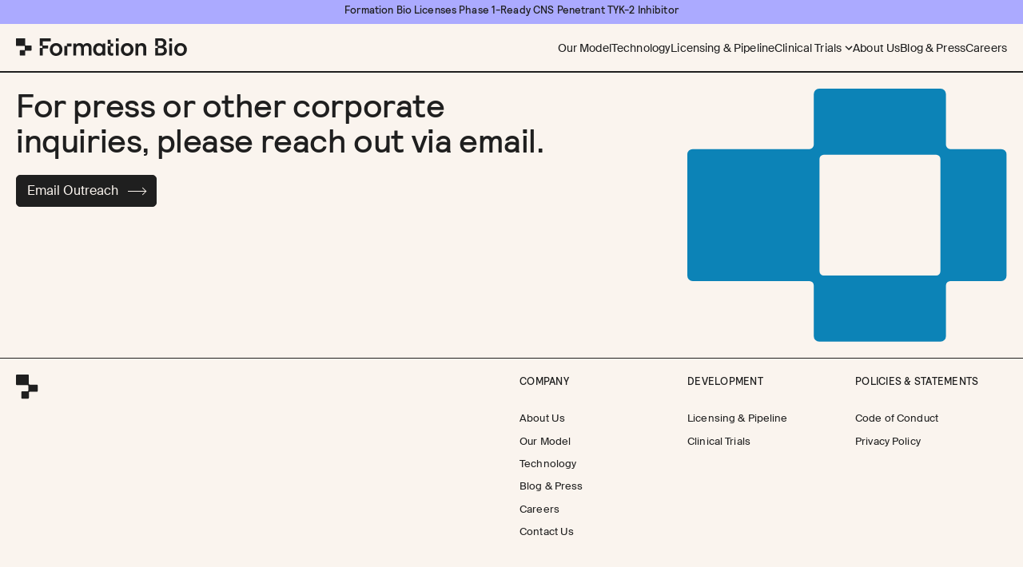

--- FILE ---
content_type: text/html; charset=utf-8
request_url: https://www.formation.bio/contact
body_size: 13902
content:
<!DOCTYPE html><html lang="en"><head><meta charSet="utf-8" data-next-head=""/><meta name="viewport" content="width=device-width, initial-scale=1, maximum-scale=5.0, shrink-to-fit=no" data-next-head=""/><meta http-equiv="x-ua-compatible" content="ie=edge" data-next-head=""/><title data-next-head="">undefined | Contact</title><meta name="keywords" content="" data-next-head=""/><meta name="description" content="" data-next-head=""/><meta name="twitter:title" content="Contact Meta Title" data-next-head=""/><meta name="twitter:description" content="" data-next-head=""/><meta name="twitter:card" content="summary_large_image" data-next-head=""/><meta name="twitter:image" content="https://cdn.sanity.io/images/1oav6d5s/production/778908a5783247c99e145e5a36d6f1bbcbf89635-3745x5220.jpg" data-next-head=""/><meta property="og:title" content="Contact Meta Title" data-next-head=""/><meta property="og:type" content="website" data-next-head=""/><meta property="og:description" content="" data-next-head=""/><meta property="og:image" content="https://cdn.sanity.io/images/1oav6d5s/production/778908a5783247c99e145e5a36d6f1bbcbf89635-3745x5220.jpg" data-next-head=""/><meta property="og:locale" content="en_US" data-next-head=""/><link rel="preconnect" href="https://cdn.sanity.io" data-next-head=""/><link rel="icon" type="image/png" sizes="32x32" href="/favicon.png" data-next-head=""/><link rel="apple-touch-icon" type="image/png" sizes="120x120" href="/touch-icon.png" data-next-head=""/><link data-next-font="" rel="preconnect" href="/" crossorigin="anonymous"/><link rel="preload" href="/_next/static/css/af485283b83a9d27.css" as="style"/><link rel="preload" href="/_next/static/css/e95320ffc54c7cbd.css" as="style"/><style data-next-head="">
		:root { --header-banner-height: 0px; }
	</style><style data-next-head="">
	.collapsable,
	.collapsable[aria-hidden="true"] {
		display: grid;
		grid-template-rows: 0fr;
		contain: paint;
		transition: grid-template-rows var(--speed) var(--delay-out) ease-in-out;
	}

	.collapsable[aria-hidden="false"] {
		grid-template-rows: 1fr;
		transition: grid-template-rows var(--speed) var(--delay-in) ease-in-out;
	}

	.collapsable > div {
		min-height: 0;
		transition: visibility var(--speed) var(--delay-out) ease-in-out,
								opacity var(--speed) var(--delay-out) ease-in-out;
		visibility: hidden;
	}

	.collapsable[aria-hidden="false"] > div {
		visibility: visible;
		transition: visibility var(--speed) var(--delay-in) ease-in-out,
								opacity var(--speed) var(--delay-in) ease-in-out;
	}

	/* Adjustments for having a start height other than 0 */
	.collapsable.start-height,
	.collapsable.start-height[aria-hidden="true"] {
		min-height: var(--start-height);
		contain: unset;
		overflow: hidden;
	}

	.collapsable.start-height > div {
		min-height: var(--start-height);
		visibility: visible;
	}

	/* Option to transition opacity on open */
	.collapsable.animate-opacity[aria-hidden="false"] > div {
		opacity: 1;
	}
	
	.collapsable.animate-opacity > div {
		opacity: 0;
	}
</style><style data-next-head="">
	.collapsable,
	.collapsable[aria-hidden="true"] {
		display: grid;
		grid-template-rows: 0fr;
		contain: paint;
		transition: grid-template-rows var(--speed) var(--delay-out) ease-in-out;
	}

	.collapsable[aria-hidden="false"] {
		grid-template-rows: 1fr;
		transition: grid-template-rows var(--speed) var(--delay-in) ease-in-out;
	}

	.collapsable > div {
		min-height: 0;
		transition: visibility var(--speed) var(--delay-out) ease-in-out,
								opacity var(--speed) var(--delay-out) ease-in-out;
		visibility: hidden;
	}

	.collapsable[aria-hidden="false"] > div {
		visibility: visible;
		transition: visibility var(--speed) var(--delay-in) ease-in-out,
								opacity var(--speed) var(--delay-in) ease-in-out;
	}

	/* Adjustments for having a start height other than 0 */
	.collapsable.start-height,
	.collapsable.start-height[aria-hidden="true"] {
		min-height: var(--start-height);
		contain: unset;
		overflow: hidden;
	}

	.collapsable.start-height > div {
		min-height: var(--start-height);
		visibility: visible;
	}

	/* Option to transition opacity on open */
	.collapsable.animate-opacity[aria-hidden="false"] > div {
		opacity: 1;
	}
	
	.collapsable.animate-opacity > div {
		opacity: 0;
	}
</style><link rel="stylesheet" href="/_next/static/css/af485283b83a9d27.css" data-n-g=""/><link rel="stylesheet" href="/_next/static/css/e95320ffc54c7cbd.css" data-n-p=""/><noscript data-n-css=""></noscript><script defer="" noModule="" src="/_next/static/chunks/polyfills-42372ed130431b0a.js"></script><script src="/_next/static/chunks/webpack-ce6263f0c8ea449c.js" defer=""></script><script src="/_next/static/chunks/framework-1492b273e2c4ac92.js" defer=""></script><script src="/_next/static/chunks/main-1cc98211d30228a1.js" defer=""></script><script src="/_next/static/chunks/pages/_app-42c84db22249d039.js" defer=""></script><script src="/_next/static/chunks/211-89c2cccb2a4486b2.js" defer=""></script><script src="/_next/static/chunks/675-b4cbf928e1241bc8.js" defer=""></script><script src="/_next/static/chunks/925-adef76ae149b8a31.js" defer=""></script><script src="/_next/static/chunks/212-55675f7ea5c70902.js" defer=""></script><script src="/_next/static/chunks/707-ddf18144eddc4314.js" defer=""></script><script src="/_next/static/chunks/pages/%5Bslug%5D-7f2120ca82ceb845.js" defer=""></script><script src="/_next/static/mgPb-5_5xNm6LeZEK1k8g/_buildManifest.js" defer=""></script><script src="/_next/static/mgPb-5_5xNm6LeZEK1k8g/_ssgManifest.js" defer=""></script></head><body><div id="__next"><div><div style="position:relative"><div class="page-transition-content" data-transition-status="entered"><header class="main-header border-b theme-light border-current h-header-height bg-transparent sticky top-0 transition-all z-10"><div class="px-margin flex justify-between items-center h-full"><div class="w-[214px]"><a class="" href="/"><div class="logo-wrapper "><svg xmlns="http://www.w3.org/2000/svg" fill="none" viewBox="0 0 311 32" class="inline-block align-top h-auto"><path fill="#1F1F1F" fill-rule="evenodd" d="M27.516 12.974H17.56a.78.78 0 0 1-.78-.776V.776A.78.78 0 0 0 16 0H.744C.335 0 .005.327 0 .735v12.25a.77.77 0 0 0 .775.777h14.421c.434 0 .78.35.78.776v6.28a.78.78 0 0 1-.78.776h-7.43c-.435 0-.781.35-.781.776v8.171c0 .432.352.776.78.776h8.218c.434 0 .78-.35.78-.776v-7.383c0-.432.352-.776.78-.776h9.955c.435 0 .78-.35.78-.776v-7.862a.78.78 0 0 0-.78-.776zM279.02 5.445h4.449V5.44a.38.38 0 0 0 .382-.39V.384a.39.39 0 0 0-.393-.385h-4.449a.38.38 0 0 0-.382.391V5.06c0 .21.176.385.393.385m31.76 14.848c0 6.781-4.866 11.707-11.498 11.707-6.633 0-11.458-4.926-11.458-11.707s4.866-11.661 11.458-11.661c6.591 0 11.498 4.926 11.498 11.66m-5.318 0c0-4.564-2.911-6.916-6.18-6.916-3.27 0-6.181 2.352-6.181 6.916s2.952 7.003 6.181 7.003 6.18-2.393 6.18-7.003m-26.841 10.639V9.694c0-.216.176-.391.393-.391h4.449c.218 0 .394.175.394.39v21.239a.39.39 0 0 1-.394.39h-4.449a.39.39 0 0 1-.393-.39m-174.456 0V9.694c0-.216.176-.39.393-.39h4.267c.217 0 .393.174.393.39v2.416c1.274-2.258 4.044-3.437 6.545-3.437 2.911 0 5.452 1.313 6.638 3.887 1.725-2.895 4.32-3.887 7.184-3.887 4.003 0 7.818 2.533 7.818 8.363v13.896a.39.39 0 0 1-.393.391h-4.308a.39.39 0 0 1-.394-.39V17.893c0-2.574-1.32-4.523-4.273-4.523-2.77 0-4.589 2.171-4.589 4.88v12.675a.393.393 0 0 1-.394.391h-4.402a.39.39 0 0 1-.393-.39V17.887c0-2.568-1.309-4.581-4.408-4.517-2.494.047-4.455 2.142-4.455 4.622v12.933a.39.39 0 0 1-.393.391h-4.449a.39.39 0 0 1-.393-.39zm77.399-21.238v21.238c0 .216.177.39.394.39h4.449a.39.39 0 0 0 .393-.39V9.694a.39.39 0 0 0-.393-.391h-4.449a.393.393 0 0 0-.394.39m32.135 10.599c0 6.781-4.865 11.707-11.504 11.707s-11.457-4.926-11.457-11.707 4.866-11.661 11.457-11.661 11.504 4.926 11.504 11.66m-5.317 0c0-4.564-2.911-6.916-6.181-6.916s-6.18 2.352-6.18 6.916 2.952 7.009 6.18 7.009 6.181-2.399 6.181-7.01m9.191 11.03h4.485a.39.39 0 0 0 .393-.39V18.617c0-2.895 1.591-5.2 4.59-5.2 3.322 0 4.549 2.17 4.549 4.885v12.63c0 .215.176.39.393.39h4.49a.39.39 0 0 0 .393-.39V17.397c0-4.838-2.588-8.725-8-8.725-2.453 0-5.089 1.039-6.544 3.572v-2.55a.39.39 0 0 0-.393-.392h-4.356a.39.39 0 0 0-.393.391v21.238c0 .216.176.391.393.391M186.407 5.445h-4.449a.39.39 0 0 1-.394-.385V.391c0-.216.177-.391.394-.391h4.449a.39.39 0 0 1 .387.385v4.663a.38.38 0 0 1-.381.391zm-29.042 23.263v2.224h-.006c0 .216.176.39.393.39h4.385a.39.39 0 0 0 .393-.39V9.776a.39.39 0 0 0-.393-.391h-4.244a.39.39 0 0 0-.393.39v2.54c-.769-1.576-2.9-3.467-6.75-3.467-6.433 0-10.465 4.908-10.465 11.439s4.302 11.573 10.6 11.573c3.082 0 5.394-1.214 6.48-3.152m.047-8.421c0 4.19-2.495 6.98-5.934 6.98s-5.887-2.796-5.887-6.98 2.442-6.8 5.887-6.8 5.934 2.61 5.934 6.8M72.928 32c6.638 0 11.504-4.926 11.504-11.707 0-6.735-4.913-11.661-11.504-11.661-6.592 0-11.457 4.879-11.457 11.66S66.289 32 72.928 32m.005-18.623c3.27 0 6.18 2.352 6.18 6.916 0 4.604-2.951 7.003-6.18 7.003s-6.18-2.44-6.18-7.003 2.911-6.916 6.18-6.916m27.939-3.683v4.657a.39.39 0 0 1-.393.391h-6.71a.39.39 0 0 0-.393.391v15.805a.39.39 0 0 1-.393.39H88.3a.39.39 0 0 1-.393-.39V14.345c0-.216.176-.39.393-.39h3.892a.39.39 0 0 0 .393-.392v-3.87c0-.215.176-.39.393-.39h7.502c.217 0 .393.175.393.39M43.662 0h19.282c.217 0 .393.175.393.391v4.657a.39.39 0 0 1-.393.391H49.133a.39.39 0 0 0-.393.391v6.747c0 .216.176.391.393.391h8.786c.218 0 .394.175.394.391v4.657a.39.39 0 0 1-.394.391h-8.786a.39.39 0 0 0-.393.392v12.145a.39.39 0 0 1-.394.39h-4.683a.39.39 0 0 1-.394-.39V18.016c0-.215.176-.39.394-.39h3.891a.39.39 0 0 0 .393-.392v-3.081a.39.39 0 0 0-.393-.391h-3.892a.39.39 0 0 1-.393-.391V.39c0-.216.176-.391.394-.391M172.66 9.309a.39.39 0 0 1-.393-.391v-5.96a.39.39 0 0 0-.393-.39h-4.684a.39.39 0 0 0-.393.39v6.748c0 .216.176.39.393.39h3.892c.217 0 .393.176.393.392v3.081a.39.39 0 0 1-.393.391h-3.892a.39.39 0 0 0-.393.391v10.692c0 4.115 2.759 6.554 6.849 6.554 1.538 0 2.489-.233 2.965-.397a.38.38 0 0 0 .264-.367V27.22a.387.387 0 0 0-.441-.385c-.375.052-.903.11-1.373.11-1.954 0-2.817-.81-2.817-2.754l.017-9.046c0-.216.176-.385.394-.385h3.897a.39.39 0 0 0 .393-.391V9.71a.39.39 0 0 0-.393-.39h-3.892zm100.837-.87c0 3.315-1.954 5.912-4.666 6.887l.006.017c3.328.882 5.64 3.957 5.64 7.337 0 5.03-3.909 8.655-9.772 8.655h-11.111a.39.39 0 0 1-.393-.391V18.016c0-.215.176-.39.393-.39h3.739a.39.39 0 0 0 .393-.392v-3.081a.39.39 0 0 0-.393-.391h-3.739a.39.39 0 0 1-.393-.391V.39c0-.216.176-.391.393-.391h10.307c6.039 0 9.596 3.537 9.596 8.44m-14.615-3.933a.39.39 0 0 0-.393.39l-.006-.005v8.095c0 .215.176.39.393.39h4.314c3.111 0 4.978-1.85 4.978-4.5s-1.867-4.37-5.107-4.37zm0 22.311h4.889l-.005-.005c3.198 0 5.288-1.815 5.288-4.506 0-2.69-1.82-4.342-5.106-4.342h-5.066a.39.39 0 0 0-.393.39v8.072c0 .216.176.391.393.391" clip-rule="evenodd"></path></svg></div></a></div><div class="h-full flex items-center justify-end"><button class="button h-[var(--button-height)] px-[.8em] inline-flex items-center justify-center !bg-[--button-bg] !border-[--button-border] rounded-button cursor-pointer text-[--button-color] border hover:bg-[--button-hover-bg] hover:text-[--button-hover-color] hover:border-[--button-hover-border] hover:!bg-[--button-hover-bg] circle transparent header-break:hidden unpadd transition-none align-middle"><div class="button-content w-full flex gap-x-[.75em] items-center justify-center"><div class="icon-wrapper flex items-center justify-center"><svg stroke="currentColor" fill="currentColor" stroke-width="0" viewBox="0 0 24 24" height="24" width="24" xmlns="http://www.w3.org/2000/svg"><path fill="none" d="M0 0h24v24H0z"></path><path d="M3 18h18v-2H3v2zm0-5h18v-2H3v2zm0-7v2h18V6H3z"></path></svg></div></div></button></div></div><div class="hidden header-break:block absolute top-full left-0 bg-bg w-full border-b border-current"><div class="collapsable w-full" aria-hidden="true" style="--speed:300ms;--delay-in:0ms;--delay-out:0ms"><div></div></div></div></header><div style="opacity:0;visibility:hidden" class="header-break:hidden transition-all panel-overlay fixed top-0 left-0 w-full h-full bg-text-color opacity-10 z-10"></div><div style="transform:translate3d(100%, 0, 0);visibility:hidden" class="header-break:hidden transition-all duration-slow ease-[cubic-bezier(0.44,0.24,0.16,1.00)] menu-panel fixed top-0 bottom-0 right-0 max-w-[600px] w-full bg-bg z-20 "><div class="flex justify-between items-center px-margin h-header-height"><div class="w-[20px] text-bright-green"><div class="logomark-wrapper "><svg xmlns="http://www.w3.org/2000/svg" fill="none" viewBox="0 0 29 32" class="inline-block align-top h-auto"><path fill="#1F1F1F" d="M26.935 13.068h-9c-.683 0-1.236-.55-1.236-1.23V1.229C16.699.55 16.145 0 15.462 0H1.237C.554 0 0 .55 0 1.23v11.235c0 .68.554 1.23 1.237 1.23h13.6c.684 0 1.238.55 1.238 1.229v5.5c0 .678-.554 1.229-1.237 1.229H8.197c-.683 0-1.237.55-1.237 1.229v7.223c0 .68.554 1.23 1.237 1.23h7.268c.683 0 1.237-.55 1.237-1.23v-6.6c0-.679.554-1.229 1.237-1.229h9c.683 0 1.237-.55 1.237-1.23V14.3c0-.679-.554-1.229-1.237-1.229z"></path></svg></div></div><button class="button h-[var(--button-height)] px-[.8em] inline-flex items-center justify-center !bg-[--button-bg] !border-[--button-border] rounded-button cursor-pointer text-[--button-color] border hover:bg-[--button-hover-bg] hover:text-[--button-hover-color] hover:border-[--button-hover-border] hover:!bg-[--button-hover-bg] circle transparent unpadd"><div class="button-content w-full flex gap-x-[.75em] items-center justify-center"><div class="icon-wrapper flex items-center justify-center"><svg stroke="currentColor" fill="currentColor" stroke-width="0" viewBox="0 0 24 24" height="24px" width="24px" xmlns="http://www.w3.org/2000/svg"><path fill="none" d="M0 0h24v24H0z"></path><path d="M19 6.41L17.59 5 12 10.59 6.41 5 5 6.41 10.59 12 5 17.59 6.41 19 12 13.41 17.59 19 19 17.59 13.41 12z"></path></svg></div></div></button></div></div><main id="content"></main><section class="border-t border-current"><div class="px-margin"><div class="mx-auto"><div class="py-margin grid gap-x-gutter md:grid-cols-12 gap-y-v-space"><div class="md:col-span-7"><h4 class="h3 lg:max-w-[95%]">For press or other corporate inquiries, please reach out via email.</h4><div class="flex flex-wrap gap-gutter mt-gutter items-center"><a class="button h-[var(--button-height)] px-[.8em] inline-flex items-center justify-center !bg-[--button-bg] !border-[--button-border] rounded-button cursor-pointer text-[--button-color] border hover:bg-[--button-hover-bg] hover:text-[--button-hover-color] hover:border-[--button-hover-border] hover:!bg-[--button-hover-bg]" target="_blank" href="mailto:contact@formation.bio"><div class="button-content w-full flex gap-x-[.75em] items-center justify-between"><div class="button-label grow text-left">Email Outreach</div><div class="icon-wrapper flex items-center justify-center pl-3"><div style="--arrow-size:22px;--arrow-point-size:7px" class="arrow inline-flex items-center h-[11px] min-w-[var(--arrow-size)] w-[var(--arrow-size)] transition-arrow "><div class="arrow-stem flex-grow bg-current h-[1px] w-full -mr-[var(--arrow-point-size)]"></div><div class="-rotate-45 w-[var(--arrow-point-size)] h-[var(--arrow-point-size)] border-b border-r"></div></div></div></div></a></div></div><div class="text-blue md:col-span-4 md:col-start-9 flex justify-end"><div class="grow md:max-w-[700px]"><svg xmlns="http://www.w3.org/2000/svg" fill="none" viewBox="0 0 506 401"><path fill="#14C57C" fill-rule="evenodd" d="M200.146 8.531A8.53 8.53 0 0 1 208.676 0h192.135a8.53 8.53 0 0 1 8.531 8.531v80.318a6.824 6.824 0 0 0 6.825 6.825h80.527a8.53 8.53 0 0 1 8.531 8.531v192.134a8.53 8.53 0 0 1-8.531 8.531h-80.527a6.825 6.825 0 0 0-6.825 6.825v80.4a8.53 8.53 0 0 1-8.531 8.531H208.676a8.53 8.53 0 0 1-8.53-8.531v-80.4a6.825 6.825 0 0 0-6.825-6.825H8.531A8.53 8.53 0 0 1 0 296.339V104.205a8.53 8.53 0 0 1 8.531-8.531h184.79a6.825 6.825 0 0 0 6.825-6.825zm9.05 280.669a6.825 6.825 0 0 0 6.825 6.824h177.777a6.825 6.825 0 0 0 6.825-6.824V111.426a6.825 6.825 0 0 0-6.825-6.824H216.021a6.825 6.825 0 0 0-6.825 6.824z" clip-rule="evenodd"></path></svg></div></div></div></div></div></section><footer class="border-t border-current"><div class="px-margin py-margin grid grid-cols-2 md:grid-cols-4 xl:grid-cols-12 gap-x-gutter gap-y-v-space"><div class="xl:col-span-6"><div class="w-[28px]"><div class="logomark-wrapper "><svg xmlns="http://www.w3.org/2000/svg" fill="none" viewBox="0 0 29 32" class="inline-block align-top h-auto"><path fill="#1F1F1F" d="M26.935 13.068h-9c-.683 0-1.236-.55-1.236-1.23V1.229C16.699.55 16.145 0 15.462 0H1.237C.554 0 0 .55 0 1.23v11.235c0 .68.554 1.23 1.237 1.23h13.6c.684 0 1.238.55 1.238 1.229v5.5c0 .678-.554 1.229-1.237 1.229H8.197c-.683 0-1.237.55-1.237 1.229v7.223c0 .68.554 1.23 1.237 1.23h7.268c.683 0 1.237-.55 1.237-1.23v-6.6c0-.679.554-1.229 1.237-1.229h9c.683 0 1.237-.55 1.237-1.23V14.3c0-.679-.554-1.229-1.237-1.229z"></path></svg></div></div></div><div class="col-span-full flex justify-between"><div class="body-small">© Formation Bio <!-- -->2026</div><div class="body-small cursor-pointer animate-underline">Site Credit</div></div></div></footer><div class="collapsable " aria-hidden="true" style="--speed:var(--md-speed);--delay-in:0ms;--delay-out:0ms"><div><div class="theme-dark body-small py-2 text-center px-margin flex items-center justify-center"><div class="max-w-[20em] min-[450px]:max-w-full">Design &amp; Development:<!-- --> <a class="inline-block animate-underline font-bold" target="_blank" href="https://alright.studio/">Alright Studio</a> <!-- -->with<!-- --> <a class="inline-block animate-underline font-bold" target="_blank" href="https://hyperlinknyc.com/">Studio Hyperlink</a></div></div></div></div></div></div></div></div><script id="__NEXT_DATA__" type="application/json">{"props":{"pageProps":{"data":{"_createdAt":"2023-08-24T20:39:23Z","_id":"ece21578-0658-47a7-a405-a7762c9f059e","_rev":"NkIvNulb1UqlIiQINRGlCd","_type":"page","_updatedAt":"2024-01-17T15:04:47Z","featuredImage":{"_type":"image","alt":null,"aspectRatio":0.7174329501915708,"asset":{"_ref":"image-778908a5783247c99e145e5a36d6f1bbcbf89635-3745x5220-jpg","_type":"reference"},"clipPath":null,"crop":null,"customRatio":null,"hotspot":null,"id":"778908a5783247c99e145e5a36d6f1bbcbf89635","lqip":"[data-uri]","type":"image/jpeg","url":"https://cdn.sanity.io/images/1oav6d5s/production/778908a5783247c99e145e5a36d6f1bbcbf89635-3745x5220.jpg"},"hasTransparentHeader":false,"moduleRefs":null,"modules":null,"seo":{"_type":"seo","metaTitle":"Contact Meta Title","shareGraphic":null},"slug":"contact","softFooter":{"_type":"softFooter","actions":[{"_key":"1baba6b57892","_type":"button","emailLink":"contact@formation.bio","externalLink":null,"file":null,"link":{"_createdAt":"2023-08-23T19:56:58Z","_id":"d63c3b4e-cca3-4dc7-935f-61c3efde0894","_rev":"2WfjV1Vv2guHqfIHIHyXro","_system":{"base":{"id":"d63c3b4e-cca3-4dc7-935f-61c3efde0894","rev":"it2p6a8xsY33QIXP521SpU"}},"_type":"page","_updatedAt":"2026-01-15T15:57:52Z","featuredImage":{"_type":"image","alt":null,"aspectRatio":1.334070796460177,"asset":{"_ref":"image-37997539fe11efa5341e710ce3c0f86d2c587cbf-2412x1808-png","_type":"reference"},"clipPath":null,"crop":null,"customRatio":null,"hotspot":null,"id":"37997539fe11efa5341e710ce3c0f86d2c587cbf","lqip":"[data-uri]","type":"image/png","url":"https://cdn.sanity.io/images/1oav6d5s/production/37997539fe11efa5341e710ce3c0f86d2c587cbf-2412x1808.png"},"hasTransparentHeader":false,"modules":[{"_key":"4c667a311f5e","_type":"fiftyFifty","alignment":"left","hidden":false,"internalName":"Page Intro","list":{"_type":"listContent","listType":"default","useListContent":false},"media":{"_type":"mediaExtended","image":{"_type":"photo","asset":{"_ref":"image-92cc2a14bebd67134e8fd82e47392725fc111b5d-4294x6438-jpg","_type":"reference"}},"imageTwo":{"_type":"photo","asset":{"_ref":"image-37997539fe11efa5341e710ce3c0f86d2c587cbf-2412x1808-png","_type":"reference"},"customRatio":0},"mediaType":"splitImages","video":{"_type":"video","videoPlaySetting":"autoplay"}},"mediaRounded":false,"mediaSize":"medium","text":{"_type":"textLockup","text":[{"_key":"8b71a721f16f","_type":"block","children":[{"_key":"5139043bc31d0","_type":"span","marks":[],"text":"About us"}],"markDefs":[],"style":"h2"},{"_key":"caf5f17e179c","_type":"block","children":[{"_key":"ff757560eb1e0","_type":"span","marks":[],"text":"Despite tech advancements, bringing a new drug to market remains a decade-long, billion-dollar endeavor. The time and costs of drug development continue to climb, leading to higher drug and healthcare costs, and making treatments less accessible for many. Our AI-native model creates a radically more efficient approach across the drug development lifecycle, ultimately working to move faster than ever before toward bringing treatments to patients."}],"markDefs":[],"style":"bodyLarge"}]},"textPosition":"right","textPositionMobile":"top","theme":"dark","vAlignment":"sticky"},{"_key":"b1fa3bd8033c","_type":"textSection","alignment":"left","hidden":false,"internalName":"Letter from the Founder","signatureImage":{"_type":"image","asset":{"_ref":"image-0b75a9ca1ebbc71976bdc6ce441b75b4a2beaaad-490x183-png","_type":"reference"},"name":"Ben Liu","title":"CEO \u0026 Co-Founder"},"text":{"_type":"textLockup","text":[{"_key":"f5ff22e0e892","_type":"block","children":[{"_key":"c14bcd2132b80","_type":"span","marks":[],"text":"From the Founder"}],"markDefs":[],"style":"h3"},{"_key":"3ab8ecb5e0ea","_type":"block","children":[{"_key":"ed719c49923b0","_type":"span","marks":[],"text":"I went into computational biology, believing that applying AI to drug discovery could help expedite drug development. However, during my graduate work, I observed that inefficient clinical development of promising drug candidates was really one of the greatest bottlenecks to resolve in forming new treatments. This compelled me to start a company where we could create the pharma company of the future driven by tech and AI, with a mission of bringing new treatments to patients faster and more efficiently."}],"markDefs":[],"style":"bodyLarge"},{"_key":"0e44584b301f","_type":"block","children":[{"_key":"96a6a983f0b40","_type":"span","marks":[],"text":"We believe bringing the best of tech and pharma together to build a pharma company that scales will ultimately transform the drug development industry and increase the number of much-needed treatments available to patients. Taking on the challenges of modern medicine will require a coordinated pursuit, organized against impossible odds, and synchronized for speed. "}],"markDefs":[],"style":"bodyMedium"},{"_key":"b841e14c0dd4","_type":"block","children":[{"_key":"91d54743b6e8","_type":"span","marks":[],"text":"At Formation Bio we believe bringing together diverse people from different industries will allow us to achieve this. We are a team of tech and pharma experts who deeply believe in this mission and are excited to make a difference in the industry by bringing new treatments to patients faster and more efficiently."}],"markDefs":[],"style":"bodyMedium"},{"_key":"033eaa7c3019","_type":"block","children":[{"_key":"0eca2c157681","_type":"span","marks":["e5a88ae2ae6b"],"text":"Join us"},{"_key":"7442d418b707","_type":"span","marks":[],"text":" at Formation Bio to build the pharma company of the future. "}],"markDefs":[{"_key":"e5a88ae2ae6b","_type":"link","link":{"_ref":"67237715-bcf4-404a-9b06-d117bc7e4565","_type":"reference"},"newTab":false,"type":"pageLink"}],"style":"bodyMedium"},{"_key":"a1e4ecd0344d","_type":"block","children":[{"_key":"bfb3ca2ce4b9","_type":"span","marks":[],"text":""}],"markDefs":[],"style":"bodyMedium"}]},"theme":"default","topBorder":false,"type":"wide-margins"},{"_key":"e0381f628b72","_type":"teamGrid","hidden":false,"internalName":"Team Members","members":[{"_key":"339737d8e847","_type":"member","bio":[{"_key":"4e78590b3022","_type":"block","children":[{"_key":"983925d0dc170","_type":"span","marks":[],"text":"Ben Liu is the co-founder and CEO of Formation Bio. He received his DPhil at Oxford as a Rhodes Scholar, leveraging machine-learning, AI, and big-data to develop diagnostics and therapeutics for Parkinson’s and Alzheimer’s disease. During his graduate work, he observed the way clinical trials bottlenecked the development of new treatments for patients, compelling him to start Formation Bio. Before Formation Bio, Ben graduated from Yale where he was awarded the college’s highest honor at graduation and received his MPhil with distinction in Computational Biology from the Department of Applied Mathematics and Theoretical Physics at Cambridge as a Paul Mellon Fellow. Ben also serves as an Advisor to Harvard Business School’s MS/MBA Program in Biotechnology."}],"markDefs":[],"style":"normal"}],"headshot":{"_type":"image","asset":{"_ref":"image-2e091b098959a8fd738208cce8dece3454f4e2ec-2480x2480-jpg","_type":"reference"}},"name":"Ben Liu","title":"CEO \u0026 Co-Founder"},{"_key":"9bd6ce6e2f21","_type":"member","bio":[{"_key":"a344c3b96dc4","_type":"block","children":[{"_key":"e83d7095e3260","_type":"span","marks":[],"text":"Linhao Zhang is the co-founder of Formation Bio. He is focused on steering company strategy and ensuring operational excellence at the company. Before Formation Bio, Linhao worked in Engineering at Oscar Health and Salesforce. Linhao earned his BS in Computer Science at the University of Texas at Austin."}],"markDefs":[],"style":"normal"}],"headshot":{"_type":"image","asset":{"_ref":"image-2b8eec116bb0905b4c4fc080e066ffa982e0d6e4-2324x2324-jpg","_type":"reference"}},"name":"Linhao Zhang","title":"Co-Founder"},{"_key":"2e94d78dbaec","_type":"member","bio":[{"_key":"eb870ec0c411","_type":"block","children":[{"_key":"ddd75c566bab0","_type":"span","marks":[],"text":"Dan Neil is the Chief Technology Officer at Formation Bio, leading our Product, Engineering and AI teams. He oversees development of Formation’s AI-native platform, integrating biomedical data to guide asset selection, accelerate development, and optimize clinical trial execution. Dan brings 15+ years leading technology and research teams. Before Formation Bio, he was Chief Data Officer at Tessera Therapeutics, where he developed the AI/ML strategy for gene editing and led the data science organization that delivered in-house protein and RNA models and predictive tools. He previously served as Chief Technology Officer at BenevolentAI, directing technology strategy and overseeing product development, AI research, and data foundations. Dan holds a PhD in neuroscience and machine learning from the Institute of Neuroinformatics (ETH Zürich/University of Zurich) and a BS in biomedical computation from Stanford, and is author of 50+ peer-reviewed publications and patents."}],"markDefs":[],"style":"normal"}],"headshot":{"_type":"image","asset":{"_ref":"image-17ae56862da0756df069c6848dea054de7c4ebec-1800x1800-jpg","_type":"reference"}},"name":"Dan Neil","title":"Chief Technology Officer"},{"_key":"34b621dc7bd8","_type":"member","bio":[{"_key":"750c27b691dc","_type":"block","children":[{"_key":"7538a43f95d40","_type":"span","marks":[],"text":"Dale Klasko is the Vice President of People at Formation Bio, where she has been a key leader on the People team since 2020. Prior to Formation Bio, Dale built her career as a campus recruiting leader and strategic people business partner at growth-stage companies in the adtech and financial services industries. She earned her BA in History and English from the University of Rochester and is a certified Insights Discovery practitioner. Dale is a mom of two daughters and resides in Brooklyn, NY. "}],"markDefs":[],"style":"normal"}],"headshot":{"_type":"image","asset":{"_ref":"image-a3831294da7591c794b3849c1635a3ad940425f5-1800x1800-jpg","_type":"reference"}},"name":"Dale Klasko","title":"VP, People"},{"_key":"81717889cf87","_type":"member","bio":[{"_key":"eed1499b9e9e","_type":"block","children":[{"_key":"3427cdf2cc3e0","_type":"span","marks":[],"text":"David Steinberg is the Chief Business Officer of Formation Bio, where he leads business development and strategy around in- and out-licensing activities. Previously, he was a General Partner at Longwood Fund, a leading VC firm, and co-founder and Chief Innovation Officer at PureTech Health, one of the biotech industry’s pioneering hub-and-spoke drug development companies. He’s served as founder and/or CEO of multiple NASDAQ listed companies, including Pyxis Oncology (NASDAQ:PYXS) and Vor Biopharma (NASDAQ: VOR) and several private venture-backed biotechs including Glyph Biosciences (now Seaport Therapeutics), Vedanta Biosciences, Photys Therapeutics, and Be Biopharma. He previously worked in strategy consulting at Boston Consulting Group and Vertex Partners, and in R\u0026D at P\u0026G Pharmaceuticals."}],"markDefs":[],"style":"normal"}],"headshot":{"_type":"image","asset":{"_ref":"image-fda1fa0b3b7baa35ba02fb74da29b37b637b7dd7-1800x1800-jpg","_type":"reference"}},"name":"David Steinberg","title":"Chief Business Officer"},{"_key":"72a3ef2e994d","_type":"member","bio":[{"_key":"a3e23d20caaf","_type":"block","children":[{"_key":"582a38db56140","_type":"span","marks":[],"text":"Gavin Corcoran is the Chief Development Officer at Formation Bio. He is a board certified infectious disease physician and leads the development organization that provides the medical and scientific input to all aspects of drug development at Formation Bio, from product licensing to regulatory approval. Prior to joining Formation Bio, he held several senior leadership roles including CMO at Allergan and Stiefel. He attended medical school at the University of the Witwatersrand in South Africa and internal medicine/infectious diseases training at the University of Texas Health Sciences Center in San Antonio, TX where he was on the faculty prior to joining the pharmaceutical industry over 20 years ago."}],"markDefs":[],"style":"normal"}],"headshot":{"_type":"image","asset":{"_ref":"image-0f1ecd1b45874239cad9291bc2e5a860934eba7d-3017x2011-jpg","_type":"reference"}},"name":"Gavin Corcoran, MD","title":"Chief Development Officer"},{"_key":"636bc3148797","_type":"member","bio":[{"_key":"6da369e22724","_type":"block","children":[{"_key":"5b736310b9ed0","_type":"span","marks":[],"text":"James Leslie is the Chief Financial Officer at Formation Bio. Prior to joining Formation Bio he spent eleven years as a CFO at PE and VC-backed growth stage companies in the healthcare (Celmatix), insurance (TitleVest) and education (Flatiron School) industries. Prior to becoming a CFO, James was an investment banker in the Restructuring and Reorganization group at Blackstone. James earned his BA from Vassar College and MBA from Columbia Business School."}],"markDefs":[],"style":"normal"}],"headshot":{"_type":"image","asset":{"_ref":"image-fc7dd8bf9b535bbec517dc130f5e7e70c8d7a31c-3486x2324-jpg","_type":"reference"}},"name":"James Leslie","title":"Chief Financial Officer"},{"_key":"02156d6be852","_type":"member","bio":[{"_key":"7efcb7f30e2c","_type":"block","children":[{"_key":"8f50a8e601c60","_type":"span","marks":[],"text":"Louis Brenner, MD, is the Chief Medical Officer of Formation Bio, where he oversees the advancement of the company’s clinical-stage portfolio. Previously, he served as President and CEO of Hopewell Therapeutics and of Allena Pharmaceuticals, where he led the company from early-stage private biotech to a late-stage public company with multiple Phase 2 and 3 assets. He has also held senior leadership roles at Idera Pharmaceuticals, Radius Health, AMAG Pharmaceuticals, and Genzyme, where he oversaw the approval and launch of numerous medicines. In addition to his industry leadership, Dr. Brenner serves on clinical staff at Mass General Brigham and Dana-Farber Cancer Institute. He earned a B.S. in Biology from Yale University, an M.D. from Duke University, and an M.B.A. from Harvard Business School."}],"markDefs":[],"style":"normal"}],"headshot":{"_type":"image","asset":{"_ref":"image-dba4051a69a115e28c976e984d19df20a54fd81e-1800x1801-jpg","_type":"reference"}},"name":"Lou Brenner, MD","title":"Chief Medical Officer"},{"_key":"e622d1eacc05","_type":"member","bio":[{"_key":"0bd5b7859356","_type":"block","children":[{"_key":"d315695d809d0","_type":"span","marks":[],"text":"Matt Stehle is the Vice President of Operations at Formation Bio, where he leads multiple teams and strategic initiatives across the business. He brings 15 years of experience building companies in the education and healthcare sectors. Earlier in his career, Matt served as a Teach For America corps member and worked as an analyst at Wells Fargo and Glenview Capital. He holds a BA in Government from Harvard."}],"markDefs":[],"style":"normal"}],"headshot":{"_type":"image","asset":{"_ref":"image-523b97d0723bf1ca5b6f5b0d190da1f6afebd5c9-416x416-jpg","_type":"reference"}},"name":"Matt Stehle","title":"VP, Operations"},{"_key":"0f63696b2b50","_type":"member","bio":[{"_key":"d90a7126185a","_type":"block","children":[{"_key":"2366f26675bf","_type":"span","marks":[],"text":"Sean Childers is General Counsel at Formation Bio, where he leads the company’s legal function and partners closely with teams across the business on licensing, regulatory strategy, and growth-stage legal matters. He brings deep experience at the intersection of AI, healthcare, and technology, and believes AI’s greatest value lies in enhancing strategic judgment while accelerating operational execution. Prior to joining Formation Bio, Sean served as General Counsel at Rad AI, one of the earliest and most widely adopted AI products in healthcare, where he supported rapid growth, complex regulatory issues, and multiple venture financings. Earlier in his career, he practiced corporate and technology law at Fenwick \u0026 West advising high-growth companies, and previously clerked on the U.S. Court of Appeals for the D.C. Circuit."}],"markDefs":[],"style":"normal"}],"headshot":{"_type":"image","asset":{"_ref":"image-bb2b343187512d623d82bd48012ea9ee8fdde833-870x870-jpg","_type":"reference"}},"name":"Sean Childers","title":"General Counsel"}],"theme":"default","title":"Our Leadership Team"},{"Color":"green","_key":"25e686e5fec1","_type":"investors","hidden":false,"internalName":"Investor List","investorsLogos":[{"_key":"2063a2e658c6","_type":"logo","alt":"Thrive Capital","asset":{"_ref":"image-13d1ba538fa6997bca1da32697e5bde3510ccafe-1005x1005-png","_type":"reference"}},{"_key":"c27551d97644","_type":"logo","alt":"Section 32","asset":{"_ref":"image-ea67c52da202dac3d21dc666de1a16d187778949-1005x1005-png","_type":"reference"}},{"_key":"24327dc2afd6","_type":"logo","alt":"Sequoia","asset":{"_ref":"image-4f921c026370d48fa215bf7756a8149b00ee210e-1005x1005-png","_type":"reference"}},{"_key":"5c46949be42e","_type":"logo","alt":"Spark Capital","asset":{"_ref":"image-c989b29f973193d6566f7c2355cef3e6974b040c-1005x1005-png","_type":"reference"}}],"text":{"_type":"textLockup","text":[{"_key":"7f249e71df83","_type":"block","children":[{"_key":"5d600dbcd0f00","_type":"span","marks":[],"text":"Our Investors"}],"markDefs":[],"style":"h3"},{"_key":"1a32c5fb5b1d","_type":"block","children":[{"_key":"3a014f2e88e20","_type":"span","marks":[],"text":"Formation Bio has raised capital from a range of technology and biosciences investors. Investors include Sam Altman, Michael Moritz, Sequoia Capital, a16z, Thrive Capital, Section 32, John Doerr and others."}],"markDefs":[],"style":"bodyMedium"}]},"theme":"default"},{"_key":"877ed2d9e1c4","_type":"twoColumnText","hidden":false,"internalName":"Select Advisors","leftText":[{"_key":"5d54277d2dae","_type":"block","children":[{"_key":"508dffb5bc340","_type":"span","marks":[],"text":"Select Advisors"}],"markDefs":[],"style":"h3"}],"list":{"_type":"listContent","listItems":[{"_key":"1db191a118dd","_type":"listItem","button":{"_type":"button","newTab":false,"theme":"primary","type":"pageLink"},"text":[{"_key":"5ff477b1d792","_type":"block","children":[{"_key":"b63f5686fb680","_type":"span","marks":[],"text":"Former Chief R\u0026D Officer, Allergan"}],"markDefs":[],"style":"normal"}],"title":"David Nicholson"},{"_key":"a5691dc8edf4","_type":"listItem","button":{"_type":"button","newTab":false,"theme":"primary","type":"pageLink"},"text":[{"_key":"2638321bfb3c","_type":"block","children":[{"_key":"7ae1b8d9d8c60","_type":"span","marks":[],"text":"Former COO \u0026 President, Forest (Allergan)"}],"markDefs":[],"style":"normal"}],"title":"Lawrence Olanoff, MD, PhD"},{"_key":"2bf7804177a0","_type":"listItem","button":{"_type":"button","newTab":false,"theme":"primary","type":"pageLink"},"text":[{"_key":"72ff25ab53eb","_type":"block","children":[{"_key":"4b3b4806532d0","_type":"span","marks":[],"text":"Former Sr. VP Reg Affairs, Allergan"}],"markDefs":[],"style":"normal"}],"title":"June Bray"},{"_key":"af7f4349da54","_type":"listItem","button":{"_type":"button","newTab":false,"theme":"primary","type":"pageLink"},"text":[{"_key":"701fb253062e","_type":"block","children":[{"_key":"8d7416323f950","_type":"span","marks":[],"text":"Former President, EMD Serono Inc."}],"markDefs":[],"style":"normal"}],"title":"Rehan Verjee"},{"_key":"b7420091da43","_type":"listItem","button":{"_type":"button","newTab":false,"theme":"primary","type":"pageLink"},"text":[{"_key":"76ad93ddc072","_type":"block","children":[{"_key":"7c889fb123000","_type":"span","marks":[],"text":"Former CMO, Covance"}],"markDefs":[],"style":"normal"}],"title":"Ken Somberg, MD"},{"_key":"a2d19e2b83f5","_type":"listItem","button":{"_type":"button","newTab":false,"theme":"primary","type":"pageLink"},"text":[{"_key":"8adadbbf40e4","_type":"block","children":[{"_key":"09f660646a2f","_type":"span","marks":[],"text":"EVP of CoreAI at Microsoft"}],"markDefs":[],"style":"normal"}],"title":"Jay Parikh"},{"_key":"49ea47b837f6","_type":"listItem","button":{"_type":"button","newTab":false,"theme":"primary","type":"pageLink"},"text":[{"_key":"840f625656b6","_type":"block","children":[{"_key":"e57036d038b50","_type":"span","marks":[],"text":"Former Chief Scientific Officer and President, Pfizer"}],"markDefs":[],"style":"normal"}],"title":"Mikael Dolsten, MD, PhD"},{"_key":"5ee201a59657","_type":"listItem","button":{"_type":"button","newTab":false,"theme":"primary","type":"pageLink"},"text":[{"_key":"697039ef22d0","_type":"block","children":[{"_key":"305be35483650","_type":"span","marks":[],"text":"Former EVP and CSO, Deciphera Pharmaceuticals"}],"markDefs":[],"style":"normal"}],"title":"Dash Dhanak, PhD"},{"_key":"5174ad581245","_type":"listItem","button":{"_type":"button","newTab":false,"theme":"primary","type":"pageLink"},"text":[{"_key":"549ee8a8a52a","_type":"block","children":[{"_key":"6e8f7df1deca0","_type":"span","marks":[],"text":"Former CFO, Business Operations and Global Supply, Pfizer"}],"markDefs":[],"style":"normal"}],"title":"Frank D'Amelio"}],"listType":"teamList","useListContent":true},"theme":"default","topBorder":true}],"pageTitle":"About Us","seo":{"_type":"seo","shareGraphic":{"_type":"image","asset":{"_ref":"image-92cc2a14bebd67134e8fd82e47392725fc111b5d-4294x6438-jpg","_type":"reference"}}},"slug":"about-us","softFooter":{"_type":"softFooter","actions":[{"_key":"69e30a6a1aa9","_type":"button","emailLink":"press@formation.bio","link":{"_ref":"cf7b495e-9433-4804-9cdb-c2874c1ecb04","_type":"reference"},"newTab":false,"theme":"primary","title":"Press Outreach","type":"emailLink"}],"shape":"shape-4","shapeColor":"blue","text":"For press inquiries, please be in touch."},"title":"About Us"},"linkSection":null,"newTab":true,"phoneLink":null,"theme":"primary","title":"Email Outreach","type":"emailLink","url_parameters":null}],"shape":"shape-5","shapeColor":"blue","text":"For press or other corporate inquiries, please reach out via email."},"title":"Contact"}},"__N_SSG":true},"page":"/[slug]","query":{"slug":"contact"},"buildId":"mgPb-5_5xNm6LeZEK1k8g","isFallback":false,"gsp":true,"scriptLoader":[]}</script></body></html>

--- FILE ---
content_type: text/css; charset=utf-8
request_url: https://www.formation.bio/_next/static/css/af485283b83a9d27.css
body_size: 10549
content:
/*
! tailwindcss v3.4.3 | MIT License | https://tailwindcss.com
*/.pointer-events-none{pointer-events:none}.pointer-events-auto{pointer-events:auto}.visible{visibility:visible}.fixed{position:fixed}.absolute{position:absolute}.relative{position:relative}.sticky{position:sticky}.inset-0{inset:0}.bottom-0{bottom:0}.bottom-\[-20px\]{bottom:-20px}.left-0{left:0}.left-\[-20px\]{left:-20px}.left-\[-40px\]{left:-40px}.right-0{right:0}.right-\[-20px\]{right:-20px}.right-\[-40px\]{right:-40px}.right-margin{right:var(--site-margins)}.top-0{top:0}.top-\[-10\%\]{top:-10%}.top-\[0px\]{top:0}.top-\[calc\(100\%-var\(--site-gutters\)-40px\)\]{top:calc(100% - var(--site-gutters) - 40px)}.top-\[var\(--sticky-top-flush\)\]{top:var(--sticky-top-flush)}.top-full{top:100%}.top-margin{top:var(--site-margins)}.top-sticky-top{top:var(--sticky-top)}.isolate{isolation:isolate}.z-1{z-index:1}.z-10{z-index:10}.z-2{z-index:2}.z-20{z-index:20}.z-3{z-index:3}.col-span-1{grid-column:span 1/span 1}.col-span-2{grid-column:span 2/span 2}.col-span-3{grid-column:span 3/span 3}.col-span-4{grid-column:span 4/span 4}.col-span-full{grid-column:1/-1}.col-start-2{grid-column-start:2}.m-0{margin:0}.m-margin{margin:var(--site-margins)}.-mx-\[60vw\]{margin-left:-60vw;margin-right:-60vw}.-mx-half-gutter{margin-left:calc(calc(var(--site-gutters) / 2) * -1);margin-right:calc(calc(var(--site-gutters) / 2) * -1)}.-mx-margin{margin-left:calc(var(--site-margins) * -1);margin-right:calc(var(--site-margins) * -1)}.mx-auto{margin-left:auto;margin-right:auto}.mx-gutter{margin-left:var(--site-gutters);margin-right:var(--site-gutters)}.mx-margin{margin-left:var(--site-margins);margin-right:var(--site-margins)}.my-v-space-sm{margin-top:var(--vertical-spacing-small);margin-bottom:var(--vertical-spacing-small)}.-mb-\[1px\]{margin-bottom:-1px}.-mb-\[2px\]{margin-bottom:-2px}.-mb-\[var\(--arrow-point-size\)\]{margin-bottom:calc(var(--arrow-point-size) * -1)}.-mb-v-space{margin-bottom:calc(var(--vertical-spacing) * -1)}.-ml-1{margin-left:-.25rem}.-mr-1{margin-right:-.25rem}.-mr-\[4px\]{margin-right:-4px}.-mr-\[var\(--arrow-point-size\)\]{margin-right:calc(var(--arrow-point-size) * -1)}.-mr-gutter{margin-right:calc(var(--site-gutters) * -1)}.-mt-1{margin-top:-.25rem}.-mt-\[\.6em\]{margin-top:-.6em}.-mt-full-header-height{margin-top:calc(var(--full-header-height) * -1)}.mb-1{margin-bottom:.25rem}.mb-2{margin-bottom:.5rem}.mb-3{margin-bottom:.75rem}.mb-4{margin-bottom:1rem}.mb-6{margin-bottom:1.5rem}.mb-8{margin-bottom:2rem}.mb-gutter{margin-bottom:var(--site-gutters)}.mb-margin{margin-bottom:var(--site-margins)}.mb-v-space-sm{margin-bottom:var(--vertical-spacing-small)}.ml-\[14px\]{margin-left:14px}.ml-\[16\.666\%\]{margin-left:16.666%}.mr-\[14px\]{margin-right:14px}.mr-\[16\.666\%\]{margin-right:16.666%}.mt-10{margin-top:2.5rem}.mt-2{margin-top:.5rem}.mt-3{margin-top:.75rem}.mt-4{margin-top:1rem}.mt-5{margin-top:1.25rem}.mt-6{margin-top:1.5rem}.mt-8{margin-top:2rem}.mt-\[-50vw\]{margin-top:-50vw}.mt-gutter{margin-top:var(--site-gutters)}.mt-half-v-space{margin-top:calc(var(--vertical-spacing) / 2)}.mt-v-space-sm{margin-top:var(--vertical-spacing-small)}.block{display:block}.inline-block{display:inline-block}.flex{display:flex}.inline-flex{display:inline-flex}.grid{display:grid}.hidden{display:none}.aspect-square{aspect-ratio:1/1}.aspect-video{aspect-ratio:16/9}.h-1\/2{height:50%}.h-\[11px\]{height:11px}.h-\[120px\]{height:120px}.h-\[125vw\]{height:125vw}.h-\[1px\]{height:1px}.h-\[60vh\]{height:60vh}.h-\[6px\]{height:6px}.h-\[75vh\]{height:75vh}.h-\[var\(--arrow-point-size\)\]{height:var(--arrow-point-size)}.h-\[var\(--arrow-size\)\]{height:var(--arrow-size)}.h-\[var\(--button-height\)\]{height:var(--button-height)}.h-\[var\(--input-height\)\]{height:var(--input-height)}.h-auto{height:auto}.h-full{height:100%}.h-header-height{height:var(--header-height)}.h-screen-height{height:calc(100 * var(--vh))}.max-h-\[calc\(var\(--vh\)\*100-var\(--header-height\)-\(var\(--site-margins\)\*3\)\)\]{max-height:calc(var(--vh) * 100 - var(--header-height) - (var(--site-margins) * 3))}.max-h-full{max-height:100%}.min-h-\[var\(--arrow-size\)\]{min-height:var(--arrow-size)}.min-h-\[var\(--header-banner-height\)\]{min-height:var(--header-banner-height)}.min-h-full{min-height:100%}.min-h-screen{min-height:100vh}.w-1{width:.25rem}.w-12{width:3rem}.w-16{width:4rem}.w-40{width:10rem}.w-6{width:1.5rem}.w-8{width:2rem}.w-\[1\.75em\]{width:1.75em}.w-\[100px\]{width:100px}.w-\[11px\]{width:11px}.w-\[140px\]{width:140px}.w-\[1px\]{width:1px}.w-\[200px\]{width:200px}.w-\[20px\]{width:20px}.w-\[20vw\]{width:20vw}.w-\[214px\]{width:214px}.w-\[24px\]{width:24px}.w-\[28px\]{width:28px}.w-\[2em\]{width:2em}.w-\[30px\]{width:30px}.w-\[40px\]{width:40px}.w-\[5\.75em\]{width:5.75em}.w-\[5px\]{width:5px}.w-\[60px\]{width:60px}.w-\[var\(--arrow-point-size\)\]{width:var(--arrow-point-size)}.w-\[var\(--arrow-size\)\]{width:var(--arrow-size)}.w-\[var\(--button-height\)\]{width:var(--button-height)}.w-fit{width:-moz-fit-content;width:fit-content}.w-full{width:100%}.min-w-\[var\(--arrow-size\)\]{min-width:var(--arrow-size)}.max-w-3xl{max-width:48rem}.max-w-\[12em\]{max-width:12em}.max-w-\[14em\]{max-width:14em}.max-w-\[160px\]{max-width:160px}.max-w-\[1px\]{max-width:1px}.max-w-\[20em\]{max-width:20em}.max-w-\[24em\]{max-width:24em}.max-w-\[26em\]{max-width:26em}.max-w-\[300px\]{max-width:300px}.max-w-\[32em\]{max-width:32em}.max-w-\[36em\]{max-width:36em}.max-w-\[400px\]{max-width:400px}.max-w-\[42em\]{max-width:42em}.max-w-\[500px\]{max-width:500px}.max-w-\[50em\]{max-width:50em}.max-w-\[600px\]{max-width:600px}.max-w-\[60px\]{max-width:60px}.max-w-\[72rem\]{max-width:72rem}.max-w-\[80em\]{max-width:80em}.max-w-\[8em\]{max-width:8em}.max-w-\[calc\(\(100\%-var\(--site-gutters\)\*3\)\/4\)\]{max-width:calc((100% - var(--site-gutters) * 3) / 4)}.max-w-full{max-width:100%}.max-w-narrow{max-width:var(--narrow-width)}.max-w-site-max-w{max-width:var(--site-max-width)}.flex-none{flex:none}.shrink-0{flex-shrink:0}.flex-grow,.grow{flex-grow:1}.-translate-y-full{--tw-translate-y:-100%}.-rotate-45,.-translate-y-full{transform:translate(var(--tw-translate-x),var(--tw-translate-y)) rotate(var(--tw-rotate)) skewX(var(--tw-skew-x)) skewY(var(--tw-skew-y)) scaleX(var(--tw-scale-x)) scaleY(var(--tw-scale-y))}.-rotate-45{--tw-rotate:-45deg}.rotate-180{--tw-rotate:180deg}.rotate-180,.rotate-\[45deg\]{transform:translate(var(--tw-translate-x),var(--tw-translate-y)) rotate(var(--tw-rotate)) skewX(var(--tw-skew-x)) skewY(var(--tw-skew-y)) scaleX(var(--tw-scale-x)) scaleY(var(--tw-scale-y))}.rotate-\[45deg\]{--tw-rotate:45deg}.transform{transform:translate(var(--tw-translate-x),var(--tw-translate-y)) rotate(var(--tw-rotate)) skewX(var(--tw-skew-x)) skewY(var(--tw-skew-y)) scaleX(var(--tw-scale-x)) scaleY(var(--tw-scale-y))}.cursor-pointer{cursor:pointer}.resize{resize:both}.grid-cols-1{grid-template-columns:repeat(1,minmax(0,1fr))}.grid-cols-2{grid-template-columns:repeat(2,minmax(0,1fr))}.grid-cols-3{grid-template-columns:repeat(3,minmax(0,1fr))}.grid-cols-4{grid-template-columns:repeat(4,minmax(0,1fr))}.grid-cols-5{grid-template-columns:repeat(5,minmax(0,1fr))}.flex-col{flex-direction:column}.flex-wrap{flex-wrap:wrap}.items-start{align-items:flex-start}.items-end{align-items:flex-end}.items-center{align-items:center}.items-baseline{align-items:baseline}.justify-start{justify-content:flex-start}.justify-end{justify-content:flex-end}.justify-center{justify-content:center}.justify-between{justify-content:space-between}.gap-3{gap:.75rem}.gap-6{gap:1.5rem}.gap-gutter{gap:var(--site-gutters)}.gap-x-1{-moz-column-gap:.25rem;column-gap:.25rem}.gap-x-10{-moz-column-gap:2.5rem;column-gap:2.5rem}.gap-x-2{-moz-column-gap:.5rem;column-gap:.5rem}.gap-x-3{-moz-column-gap:.75rem;column-gap:.75rem}.gap-x-\[\.1em\]{-moz-column-gap:.1em;column-gap:.1em}.gap-x-\[\.2em\]{-moz-column-gap:.2em;column-gap:.2em}.gap-x-\[\.75em\]{-moz-column-gap:.75em;column-gap:.75em}.gap-x-gutter{-moz-column-gap:var(--site-gutters);column-gap:var(--site-gutters)}.gap-y-1{row-gap:.25rem}.gap-y-2{row-gap:.5rem}.gap-y-3{row-gap:.75rem}.gap-y-8{row-gap:2rem}.gap-y-gutter{row-gap:var(--site-gutters)}.gap-y-margin{row-gap:var(--site-margins)}.gap-y-v-space{row-gap:var(--vertical-spacing)}.gap-y-v-space-sm{row-gap:var(--vertical-spacing-small)}.space-y-1>:not([hidden])~:not([hidden]){--tw-space-y-reverse:0;margin-top:calc(.25rem * calc(1 - var(--tw-space-y-reverse)));margin-bottom:calc(.25rem * var(--tw-space-y-reverse))}.space-y-2>:not([hidden])~:not([hidden]){--tw-space-y-reverse:0;margin-top:calc(.5rem * calc(1 - var(--tw-space-y-reverse)));margin-bottom:calc(.5rem * var(--tw-space-y-reverse))}.space-y-5>:not([hidden])~:not([hidden]){--tw-space-y-reverse:0;margin-top:calc(1.25rem * calc(1 - var(--tw-space-y-reverse)));margin-bottom:calc(1.25rem * var(--tw-space-y-reverse))}.overflow-hidden{overflow:hidden}.\!overflow-visible{overflow:visible!important}.overflow-visible{overflow:visible}.whitespace-nowrap{white-space:nowrap}.rounded{border-radius:var(--base-border-radius)}.rounded-\[5px\]{border-radius:5px}.rounded-\[8px\]{border-radius:8px}.rounded-button{border-radius:var(--button-border-radius)}.rounded-full{border-radius:9999px}.rounded-sm{border-radius:4px}.rounded-b{border-bottom-right-radius:var(--base-border-radius)}.rounded-b,.rounded-l{border-bottom-left-radius:var(--base-border-radius)}.rounded-l,.rounded-t{border-top-left-radius:var(--base-border-radius)}.rounded-t{border-top-right-radius:var(--base-border-radius)}.rounded-bl{border-bottom-left-radius:var(--base-border-radius)}.rounded-br{border-bottom-right-radius:var(--base-border-radius)}.rounded-tl{border-top-left-radius:var(--base-border-radius)}.rounded-tr{border-top-right-radius:var(--base-border-radius)}.border{border-width:1px}.border-0{border-width:0}.border-\[20px\]{border-width:20px}.border-b{border-bottom-width:1px}.border-b-0{border-bottom-width:0}.border-l{border-left-width:1px}.border-r{border-right-width:1px}.border-t{border-top-width:1px}.\!border-\[--button-border\]{border-color:var(--button-border)!important}.border-current{border-color:currentColor}.border-dark{border-color:var(--dark-color)}.border-hr-color{border-color:var(--hr-color)}.border-text-color{border-color:var(--text-color)}.border-transparent{border-color:transparent}.border-b-\[var\(--bg-color\)\]{border-bottom-color:var(--bg-color)}.border-t-\[var\(--bg-color\)\]{border-top-color:var(--bg-color)}.\!bg-\[--button-bg\]{background-color:var(--button-bg)!important}.bg-\[rgba\(0\2c 0\2c 0\2c \.2\)\]{background-color:rgba(0,0,0,.2)}.bg-\[var\(--off-white\)\]{background-color:var(--off-white)}.bg-bg{background-color:var(--bg-color)}.bg-blue{background-color:var(--blue)}.bg-current{background-color:currentColor}.bg-green{background-color:var(--bright-green)}.bg-hr-color{background-color:var(--hr-color)}.bg-light-grey{background-color:var(--light-grey)}.bg-lilac{background-color:var(--lilac)}.bg-orange{background-color:var(--orange)}.bg-text-color{background-color:var(--text-color)}.bg-transparent{background-color:transparent}.bg-true-black{--tw-bg-opacity:1;background-color:rgb(0 0 0/var(--tw-bg-opacity))}.bg-true-black\/50{background-color:rgb(0 0 0/.5)}.bg-white{--tw-bg-opacity:1;background-color:rgb(255 255 255/var(--tw-bg-opacity))}.object-cover{-o-object-fit:cover;object-fit:cover}.object-\[var\(--hotspot-x\)_var\(--hotspot-y\)\]{-o-object-position:var(--hotspot-x) var(--hotspot-y);object-position:var(--hotspot-x) var(--hotspot-y)}.p-4{padding:1rem}.p-6{padding:1.5rem}.p-gutter{padding:var(--site-gutters)}.p-margin{padding:var(--site-margins)}.px-0{padding-left:0;padding-right:0}.px-4{padding-left:1rem;padding-right:1rem}.px-6{padding-left:1.5rem;padding-right:1.5rem}.px-\[\.8em\]{padding-left:.8em;padding-right:.8em}.px-half-gutter{padding-left:calc(var(--site-gutters) / 2);padding-right:calc(var(--site-gutters) / 2)}.px-margin{padding-left:var(--site-margins);padding-right:var(--site-margins)}.py-1{padding-top:.25rem;padding-bottom:.25rem}.py-10{padding-top:2.5rem;padding-bottom:2.5rem}.py-2{padding-top:.5rem;padding-bottom:.5rem}.py-3{padding-top:.75rem;padding-bottom:.75rem}.py-4{padding-top:1rem;padding-bottom:1rem}.py-8{padding-top:2rem;padding-bottom:2rem}.py-\[\.3em\]{padding-top:.3em;padding-bottom:.3em}.py-\[\.4em\]{padding-top:.4em;padding-bottom:.4em}.py-\[\.75em\]{padding-top:.75em;padding-bottom:.75em}.py-gutter{padding-top:var(--site-gutters);padding-bottom:var(--site-gutters)}.py-margin{padding-top:var(--site-margins);padding-bottom:var(--site-margins)}.py-v-space{padding-top:var(--vertical-spacing);padding-bottom:var(--vertical-spacing)}.py-v-space-sm{padding-top:var(--vertical-spacing-small);padding-bottom:var(--vertical-spacing-small)}.pb-12{padding-bottom:3rem}.pb-3{padding-bottom:.75rem}.pb-5{padding-bottom:1.25rem}.pb-\[10px\]{padding-bottom:10px}.pb-\[2px\]{padding-bottom:2px}.pb-gutter{padding-bottom:var(--site-gutters)}.pb-half-v-space{padding-bottom:calc(var(--vertical-spacing) / 2)}.pb-margin{padding-bottom:var(--site-margins)}.pb-v-space{padding-bottom:var(--vertical-spacing)}.pb-v-space-sm{padding-bottom:var(--vertical-spacing-small)}.pl-1\/3{padding-left:33.333%}.pl-2{padding-left:.5rem}.pl-2\/3{padding-left:66.666%}.pl-3{padding-left:.75rem}.pl-\[calc\(40px\+var\(--site-gutters\)\)\]{padding-left:calc(40px + var(--site-gutters))}.pl-\[calc\(var\(--site-gutters\)\+5px\)\]{padding-left:calc(var(--site-gutters) + 5px)}.pl-\[var\(--input-height\)\]{padding-left:var(--input-height)}.pr-1\/3{padding-right:33.333%}.pr-2\/3{padding-right:66.666%}.pr-6{padding-right:1.5rem}.pr-\[var\(--input-height\)\]{padding-right:var(--input-height)}.pr-gutter{padding-right:var(--site-gutters)}.pt-2{padding-top:.5rem}.pt-3{padding-top:.75rem}.pt-\[20px\]{padding-top:20px}.pt-\[28\%\]{padding-top:28%}.pt-\[56\%\]{padding-top:56%}.pt-full-header-height{padding-top:var(--full-header-height)}.pt-gutter{padding-top:var(--site-gutters)}.pt-half-v-space{padding-top:calc(var(--vertical-spacing) / 2)}.pt-header-height{padding-top:var(--header-height)}.pt-margin{padding-top:var(--site-margins)}.pt-v-space{padding-top:var(--vertical-spacing)}.text-left{text-align:left}.text-center{text-align:center}.text-right{text-align:right}.align-top{vertical-align:top}.align-middle{vertical-align:middle}.font-headline{font-family:Relative,sans-serif}.text-2xl{font-size:1.5rem;line-height:2rem}.text-base{font-size:1rem;line-height:1.5rem}.text-sm{font-size:.875rem;line-height:1.25rem}.font-\[600\]{font-weight:600}.font-bold{font-weight:700}.font-medium{font-weight:500}.font-semibold{font-weight:600}.italic{font-style:italic}.leading-snug{line-height:1.375}.text-\[\#CEC9C5\]{--tw-text-opacity:1;color:rgb(206 201 197/var(--tw-text-opacity))}.text-\[--button-color\]{color:var(--button-color)}.text-bg{color:var(--bg-color)}.text-blue{color:var(--blue)}.text-bright-green{color:var(--bright-green)}.text-current{color:currentColor}.text-dark{color:var(--dark-color)}.text-green{color:var(--bright-green)}.text-hr-color{color:var(--hr-color)}.text-light-text-color{color:var(--light-text-color)}.text-lilac{color:var(--lilac)}.text-main{color:var(--main-color)}.text-orange{color:var(--orange)}.text-text-color{color:var(--text-color)}.text-true-black{--tw-text-opacity:1;color:rgb(0 0 0/var(--tw-text-opacity))}.underline{text-decoration-line:underline}.underline-offset-2{text-underline-offset:2px}.opacity-0{opacity:0}.opacity-10{opacity:.1}.outline{outline-style:solid}.filter{filter:var(--tw-blur) var(--tw-brightness) var(--tw-contrast) var(--tw-grayscale) var(--tw-hue-rotate) var(--tw-invert) var(--tw-saturate) var(--tw-sepia) var(--tw-drop-shadow)}.transition{transition-property:color,background-color,border-color,text-decoration-color,fill,stroke,opacity,box-shadow,transform,filter,-webkit-backdrop-filter;transition-property:color,background-color,border-color,text-decoration-color,fill,stroke,opacity,box-shadow,transform,filter,backdrop-filter;transition-property:color,background-color,border-color,text-decoration-color,fill,stroke,opacity,box-shadow,transform,filter,backdrop-filter,-webkit-backdrop-filter;transition-timing-function:cubic-bezier(.4,0,.2,1);transition-duration:var(--md-speed)}.transition-all{transition-property:all;transition-timing-function:cubic-bezier(.4,0,.2,1);transition-duration:var(--md-speed)}.transition-arrow{transition-property:transform,height,min-height,width,min-width;transition-timing-function:cubic-bezier(.4,0,.2,1);transition-duration:var(--md-speed)}.transition-colors{transition-property:color,background-color,border-color,text-decoration-color,fill,stroke;transition-timing-function:cubic-bezier(.4,0,.2,1);transition-duration:var(--md-speed)}.transition-none{transition-property:none}.transition-top{transition-property:top;transition-timing-function:cubic-bezier(.4,0,.2,1);transition-duration:var(--md-speed)}.transition-transform{transition-property:transform;transition-timing-function:cubic-bezier(.4,0,.2,1);transition-duration:var(--md-speed)}.transition-width{transition-property:width,min-width;transition-timing-function:cubic-bezier(.4,0,.2,1);transition-duration:var(--md-speed)}.duration-slow{transition-duration:var(--slow-speed)}.ease-\[cubic-bezier\(0\.44\2c 0\.24\2c 0\.16\2c 1\.00\)\]{transition-timing-function:cubic-bezier(.44,.24,.16,1)}.hover\:border-\[--button-hover-border\]:hover{border-color:var(--button-hover-border)}.hover\:\!bg-\[--button-hover-bg\]:hover{background-color:var(--button-hover-bg)!important}.hover\:bg-\[--button-hover-bg\]:hover{background-color:var(--button-hover-bg)}.hover\:bg-main:hover{background-color:var(--main-color)}.hover\:text-\[--button-hover-color\]:hover{color:var(--button-hover-color)}.hover\:opacity-90:hover{opacity:.9}.focus-visible\:outline:focus-visible{outline-style:solid}.focus-visible\:outline-2:focus-visible{outline-width:2px}.focus-visible\:outline-offset-2:focus-visible{outline-offset:2px}.focus-visible\:outline-green:focus-visible{outline-color:var(--bright-green)}.group:hover .group-hover\:w-7{width:1.75rem}.group:hover .group-hover\:translate-x-1{--tw-translate-x:0.25rem}.group:hover .group-hover\:-rotate-180,.group:hover .group-hover\:translate-x-1{transform:translate(var(--tw-translate-x),var(--tw-translate-y)) rotate(var(--tw-rotate)) skewX(var(--tw-skew-x)) skewY(var(--tw-skew-y)) scaleX(var(--tw-scale-x)) scaleY(var(--tw-scale-y))}.group:hover .group-hover\:-rotate-180{--tw-rotate:-180deg}.group:hover .group-hover\:scale-\[1\.05\]{--tw-scale-x:1.05;--tw-scale-y:1.05;transform:translate(var(--tw-translate-x),var(--tw-translate-y)) rotate(var(--tw-rotate)) skewX(var(--tw-skew-x)) skewY(var(--tw-skew-y)) scaleX(var(--tw-scale-x)) scaleY(var(--tw-scale-y))}@media (max-width:1000px){.max-\[1000px\]\:w-\[60vw\]{width:60vw}}@media (max-width:600px){.max-\[600px\]\:w-\[80vw\]{width:80vw}}@media (min-width:450px){.min-\[450px\]\:max-w-full{max-width:100%}}@media (min-width:640px){.sm\:absolute{position:absolute}.sm\:col-span-2{grid-column:span 2/span 2}.sm\:block{display:block}.sm\:hidden{display:none}.sm\:h-\[66vw\]{height:66vw}.sm\:w-48{width:12rem}.sm\:w-\[30px\]{width:30px}.sm\:w-\[50px\]{width:50px}.sm\:max-w-\[300px\]{max-width:300px}.sm\:cursor-auto{cursor:auto}.sm\:grid-cols-1{grid-template-columns:repeat(1,minmax(0,1fr))}.sm\:grid-cols-2{grid-template-columns:repeat(2,minmax(0,1fr))}.sm\:grid-cols-3{grid-template-columns:repeat(3,minmax(0,1fr))}.sm\:grid-cols-4{grid-template-columns:repeat(4,minmax(0,1fr))}.sm\:grid-cols-5{grid-template-columns:repeat(5,minmax(0,1fr))}.sm\:grid-cols-6{grid-template-columns:repeat(6,minmax(0,1fr))}.sm\:flex-col{flex-direction:column}.sm\:items-start{align-items:flex-start}.sm\:gap-y-v-space-sm{row-gap:var(--vertical-spacing-small)}.sm\:px-10{padding-left:2.5rem;padding-right:2.5rem}.sm\:px-6{padding-left:1.5rem;padding-right:1.5rem}.sm\:py-12{padding-top:3rem;padding-bottom:3rem}.sm\:py-14{padding-top:3.5rem;padding-bottom:3.5rem}.sm\:pb-12{padding-bottom:3rem}.sm\:text-\[26px\]{font-size:26px}.sm\:text-lg{font-size:1.125rem;line-height:1.75rem}}@media (min-width:768px){.md\:static{position:static}.md\:sticky{position:sticky}.md\:top-sticky-top{top:var(--sticky-top)}.md\:col-span-1{grid-column:span 1/span 1}.md\:col-span-2{grid-column:span 2/span 2}.md\:col-span-3{grid-column:span 3/span 3}.md\:col-span-4{grid-column:span 4/span 4}.md\:col-span-5{grid-column:span 5/span 5}.md\:col-span-6{grid-column:span 6/span 6}.md\:col-span-7{grid-column:span 7/span 7}.md\:col-span-8{grid-column:span 8/span 8}.md\:col-start-2{grid-column-start:2}.md\:col-start-7{grid-column-start:7}.md\:col-start-9{grid-column-start:9}.md\:-mx-\[40vw\]{margin-left:-40vw;margin-right:-40vw}.md\:mx-0{margin-left:0;margin-right:0}.md\:mx-margin{margin-left:var(--site-margins);margin-right:var(--site-margins)}.md\:-mt-\[calc\(var\(--site-gutters\)\+1px\)\]{margin-top:calc(calc(var(--site-gutters) + 1px) * -1)}.md\:mb-gutter{margin-bottom:var(--site-gutters)}.md\:mb-v-space-sm{margin-bottom:var(--vertical-spacing-small)}.md\:mt-0{margin-top:0}.md\:block{display:block}.md\:inline{display:inline}.md\:flex{display:flex}.md\:hidden{display:none}.md\:aspect-auto{aspect-ratio:auto}.md\:h-\[100vw\]{height:100vw}.md\:h-\[150px\]{height:150px}.md\:h-\[300px\]{height:300px}.md\:h-full{height:100%}.md\:min-h-\[560px\]{min-height:560px}.md\:w-\[100px\]{width:100px}.md\:w-\[84px\]{width:84px}.md\:max-w-\[350px\]{max-width:350px}.md\:max-w-\[400px\]{max-width:400px}.md\:max-w-\[700px\]{max-width:700px}.md\:max-w-full{max-width:100%}.md\:basis-1\/3{flex-basis:33.333333%}.md\:basis-2\/3{flex-basis:66.666667%}.md\:grid-cols-1{grid-template-columns:repeat(1,minmax(0,1fr))}.md\:grid-cols-12{grid-template-columns:repeat(12,minmax(0,1fr))}.md\:grid-cols-2{grid-template-columns:repeat(2,minmax(0,1fr))}.md\:grid-cols-3{grid-template-columns:repeat(3,minmax(0,1fr))}.md\:grid-cols-4{grid-template-columns:repeat(4,minmax(0,1fr))}.md\:flex-row{flex-direction:row}.md\:items-end{align-items:flex-end}.md\:gap-x-16{-moz-column-gap:4rem;column-gap:4rem}.md\:gap-y-v-space-sm{row-gap:var(--vertical-spacing-small)}.md\:overflow-hidden{overflow:hidden}.md\:rounded{border-radius:var(--base-border-radius)}.md\:border-0{border-width:0}.md\:border-t{border-top-width:1px}.md\:border-none{border-style:none}.md\:px-0{padding-left:0;padding-right:0}.md\:py-0{padding-top:0;padding-bottom:0}.md\:py-4{padding-top:1rem;padding-bottom:1rem}.md\:pb-0{padding-bottom:0}.md\:pr-gutter{padding-right:var(--site-gutters)}.md\:pt-0{padding-top:0}.md\:pt-gutter{padding-top:var(--site-gutters)}.md\:transition-top{transition-property:top;transition-timing-function:cubic-bezier(.4,0,.2,1);transition-duration:var(--md-speed)}}@media (min-width:850px){.header-break\:block{display:block}.header-break\:hidden{display:none}}@media (min-width:1001px){.min-\[1001px\]\:block{display:block}.min-\[1001px\]\:hidden{display:none}}@media (min-width:1024px){.lg\:fixed{position:fixed}.lg\:top-\[10vh\]{top:10vh}.lg\:top-sticky-top{top:var(--sticky-top)}.lg\:col-span-1{grid-column:span 1/span 1}.lg\:col-span-2{grid-column:span 2/span 2}.lg\:col-span-3{grid-column:span 3/span 3}.lg\:col-span-4{grid-column:span 4/span 4}.lg\:col-span-5{grid-column:span 5/span 5}.lg\:col-span-6{grid-column:span 6/span 6}.lg\:col-span-8{grid-column:span 8/span 8}.lg\:col-start-3{grid-column-start:3}.lg\:col-start-4{grid-column-start:4}.lg\:col-start-7{grid-column-start:7}.lg\:row-start-1{grid-row-start:1}.lg\:m-0{margin:0}.lg\:-mx-\[30vw\]{margin-left:-30vw;margin-right:-30vw}.lg\:-mb-\[500px\]{margin-bottom:-500px}.lg\:-mb-gutter{margin-bottom:calc(var(--site-gutters) * -1)}.lg\:-ml-half-gutter{margin-left:calc(calc(var(--site-gutters) / 2) * -1)}.lg\:-mr-half-gutter{margin-right:calc(calc(var(--site-gutters) / 2) * -1)}.lg\:mb-gutter{margin-bottom:var(--site-gutters)}.lg\:mb-v-space-sm{margin-bottom:var(--vertical-spacing-small)}.lg\:mt-0{margin-top:0}.lg\:mt-1{margin-top:.25rem}.lg\:block{display:block}.lg\:flex{display:flex}.lg\:grid{display:grid}.lg\:hidden{display:none}.lg\:h-\[80vh\]{height:80vh}.lg\:h-full{height:100%}.lg\:w-1{width:.25rem}.lg\:w-\[120px\]{width:120px}.lg\:w-\[140px\]{width:140px}.lg\:w-\[20vw\]{width:20vw}.lg\:min-w-\[300px\]{min-width:300px}.lg\:max-w-1\/2{max-width:50%}.lg\:max-w-\[800px\]{max-width:800px}.lg\:max-w-\[95\%\]{max-width:95%}.lg\:grow{flex-grow:1}.lg\:grow-0{flex-grow:0}.lg\:basis-1\/2{flex-basis:50%}.lg\:basis-1\/4{flex-basis:25%}.lg\:grid-cols-1{grid-template-columns:repeat(1,minmax(0,1fr))}.lg\:grid-cols-12{grid-template-columns:repeat(12,minmax(0,1fr))}.lg\:grid-cols-2{grid-template-columns:repeat(2,minmax(0,1fr))}.lg\:grid-cols-3{grid-template-columns:repeat(3,minmax(0,1fr))}.lg\:grid-cols-4{grid-template-columns:repeat(4,minmax(0,1fr))}.lg\:grid-cols-5{grid-template-columns:repeat(5,minmax(0,1fr))}.lg\:grid-cols-6{grid-template-columns:repeat(6,minmax(0,1fr))}.lg\:flex-row{flex-direction:row}.lg\:flex-row-reverse{flex-direction:row-reverse}.lg\:flex-col{flex-direction:column}.lg\:flex-wrap{flex-wrap:wrap}.lg\:items-center{align-items:center}.lg\:justify-start{justify-content:flex-start}.lg\:justify-end{justify-content:flex-end}.lg\:justify-center{justify-content:center}.lg\:gap-x-gutter{-moz-column-gap:var(--site-gutters);column-gap:var(--site-gutters)}.lg\:gap-y-\[calc\(var\(--site-gutters\)\*2\)\]{row-gap:calc(var(--site-gutters) * 2)}.lg\:rounded{border-radius:var(--base-border-radius)}.lg\:rounded-t{border-top-left-radius:var(--base-border-radius);border-top-right-radius:var(--base-border-radius)}.lg\:rounded-bl-none{border-bottom-left-radius:0}.lg\:rounded-br{border-bottom-right-radius:var(--base-border-radius)}.lg\:rounded-tl-none{border-top-left-radius:0}.lg\:border-none{border-style:none}.lg\:p-margin{padding:var(--site-margins)}.lg\:py-0{padding-top:0}.lg\:pb-0,.lg\:py-0{padding-bottom:0}.lg\:pb-\[27\%\]{padding-bottom:27%}.lg\:pb-\[calc\(var\(--site-gutters\)\*2\)\]{padding-bottom:calc(var(--site-gutters) * 2)}.lg\:pl-0{padding-left:0}.lg\:pr-gutter{padding-right:var(--site-gutters)}.lg\:pt-0{padding-top:0}.lg\:pt-\[27\.25\%\]{padding-top:27.25%}.lg\:pt-\[calc\(var\(--site-gutters\)\*2\)\]{padding-top:calc(var(--site-gutters) * 2)}.lg\:pt-margin{padding-top:var(--site-margins)}.lg\:transition-top{transition-property:top;transition-timing-function:cubic-bezier(.4,0,.2,1);transition-duration:var(--md-speed)}}@media (min-width:1280px){.xl\:col-span-2{grid-column:span 2/span 2}.xl\:col-span-4{grid-column:span 4/span 4}.xl\:col-span-6{grid-column:span 6/span 6}.xl\:flex{display:flex}.xl\:h-\[19vw\]{height:19vw}.xl\:w-\[150px\]{width:150px}.xl\:grid-cols-12{grid-template-columns:repeat(12,minmax(0,1fr))}.xl\:grid-cols-3{grid-template-columns:repeat(3,minmax(0,1fr))}.xl\:grid-cols-4{grid-template-columns:repeat(4,minmax(0,1fr))}.xl\:grid-cols-6{grid-template-columns:repeat(6,minmax(0,1fr))}.xl\:justify-end{justify-content:flex-end}}@media (min-width:1536px){.\32xl\:-mx-\[20vw\]{margin-left:-20vw;margin-right:-20vw}.\32xl\:w-\[100px\]{width:100px}.\32xl\:grid-cols-4{grid-template-columns:repeat(4,minmax(0,1fr))}}@font-face{font-family:Suisse;src:url(/_next/static/media/SuisseIntl-Regular-WebM.97009d39.woff) format("woff"),url(/_next/static/media/SuisseIntl-Regular-WebM.c42cb495.woff2) format("woff2");font-weight:400;font-style:normal;font-display:swap}@font-face{font-family:Suisse;src:url(/_next/static/media/SuisseIntl-Bold-WebM.a207384b.woff) format("woff"),url(/_next/static/media/SuisseIntl-Bold-WebM.12af057b.woff2) format("woff2");font-weight:700;font-style:normal;font-display:swap}@font-face{font-family:Relative;src:url(/_next/static/media/relative-medium-pro.2853e68d.woff) format("woff"),url(/_next/static/media/relative-medium-pro.fb51842b.woff2) format("woff2");font-weight:600;font-style:normal;font-display:swap}@font-face{font-family:Relative Mono;src:url(/_next/static/media/relative-faux-book-pro.e1e91fd1.woff) format("woff"),url(/_next/static/media/relative-faux-book-pro.82835f8c.woff2) format("woff2");font-weight:400;font-style:normal;font-display:swap}

/*
! tailwindcss v3.4.3 | MIT License | https://tailwindcss.com
*/*,:after,:before{box-sizing:border-box;border:0 solid}:after,:before{--tw-content:""}:host,html{line-height:1.5;-webkit-text-size-adjust:100%;-moz-tab-size:4;-o-tab-size:4;tab-size:4;font-family:Suisse,sans-serif;font-feature-settings:normal;font-variation-settings:normal;-webkit-tap-highlight-color:transparent}body{margin:0;line-height:inherit}hr{height:0;color:inherit;border-top-width:1px}abbr:where([title]){-webkit-text-decoration:underline dotted;text-decoration:underline dotted}h1,h2,h3,h4,h5,h6{font-size:inherit;font-weight:inherit}a{color:inherit;text-decoration:inherit}b,strong{font-weight:bolder}code,kbd,pre,samp{font-family:ui-monospace,SFMono-Regular,Menlo,Monaco,Consolas,Liberation Mono,Courier New,monospace;font-feature-settings:normal;font-variation-settings:normal;font-size:1em}small{font-size:80%}sub,sup{font-size:75%;line-height:0;position:relative;vertical-align:baseline}sub{bottom:-.25em}sup{top:-.5em}table{text-indent:0;border-color:inherit;border-collapse:collapse}button,input,optgroup,select,textarea{font-family:inherit;font-feature-settings:inherit;font-variation-settings:inherit;font-size:100%;font-weight:inherit;line-height:inherit;letter-spacing:inherit;color:inherit;margin:0;padding:0}button,select{text-transform:none}button,input:where([type=button]),input:where([type=reset]),input:where([type=submit]){-webkit-appearance:button;background-color:transparent;background-image:none}:-moz-focusring{outline:auto}:-moz-ui-invalid{box-shadow:none}progress{vertical-align:baseline}::-webkit-inner-spin-button,::-webkit-outer-spin-button{height:auto}[type=search]{-webkit-appearance:textfield;outline-offset:-2px}::-webkit-search-decoration{-webkit-appearance:none}::-webkit-file-upload-button{-webkit-appearance:button;font:inherit}summary{display:list-item}blockquote,dd,dl,figure,h1,h2,h3,h4,h5,h6,hr,p,pre{margin:0}fieldset{margin:0}fieldset,legend{padding:0}menu,ol,ul{list-style:none;margin:0;padding:0}dialog{padding:0}textarea{resize:vertical}input::-moz-placeholder,textarea::-moz-placeholder{opacity:1;color:#9ca3af}input::placeholder,textarea::placeholder{opacity:1;color:#9ca3af}[role=button],button{cursor:pointer}:disabled{cursor:default}audio,canvas,embed,iframe,img,object,svg,video{display:block;vertical-align:middle}img,video{max-width:100%;height:auto}[hidden]{display:none}h1 a,h2 a,h3 a,h4 a,h5 a,h6 a,p a{text-decoration:none;border-bottom:1px solid}.h1,.h1 p,h1{--mobile-font-size:50;--desktop-font-size:70;--xl-font-size:calc(var(--desktop-font-size) * 1.1);font-family:var(--secondary-font);line-height:1em;letter-spacing:-.03em;font-weight:var(--medium);font-style:normal;text-transform:none}.h2,.h2 p,h2{--mobile-font-size:40;--desktop-font-size:60;--xl-font-size:calc(var(--desktop-font-size) * 1.1);letter-spacing:-.02em}.h2,.h2 p,.h3,.h3 p,h2,h3{font-family:var(--secondary-font);line-height:1.1em;font-weight:var(--medium);font-style:normal;text-transform:none}.h3,.h3 p,h3{--mobile-font-size:30;--desktop-font-size:46;--xl-font-size:calc(var(--desktop-font-size) * 1.1);letter-spacing:-.01em}.h4,.h4 p,h4{--mobile-font-size:26;--desktop-font-size:34;--xl-font-size:calc(var(--desktop-font-size) * 1.1);line-height:1.2em;letter-spacing:-.01em}.h4,.h4 p,.h5,.h5 p,h4,h5{font-family:var(--secondary-font);font-weight:var(--medium);font-style:normal;text-transform:none}.h5,.h5 p,h5{--mobile-font-size:18;--desktop-font-size:22;--xl-font-size:calc(var(--desktop-font-size) * 1.1);line-height:1.333em;letter-spacing:0}.caption,.eyebrow,.h6,.h6 p,figcaption,h6{--mobile-font-size:15;--desktop-font-size:16;--xl-font-size:calc(var(--desktop-font-size) * 1.1);letter-spacing:0;text-transform:none}.caption,.eyebrow,.h6,.h6 p,.smallcaps,figcaption,h6{font-family:var(--secondary-font);line-height:1.333em;font-weight:var(--medium);font-style:normal}.smallcaps{font-size:13px;letter-spacing:.02em;text-transform:uppercase}.body,.body ol,.body p,.body ul,p{--mobile-font-size:14;--desktop-font-size:15;--xl-font-size:calc(var(--desktop-font-size) * 1);font-family:var(--main-font);line-height:1.43em;letter-spacing:.01em;font-weight:400;font-style:normal}.body-large,.body-large ol,.body-large p,.body-large ul,ol.large,p.large,ul.large{--mobile-font-size:19;--desktop-font-size:20;--xl-font-size:calc(var(--desktop-font-size) * 1.05);font-family:var(--main-font);line-height:1.333em;letter-spacing:0;font-weight:400;font-style:normal}.body-medium,.body-medium ol,.body-medium p,.body-medium ul,ol.medium,p.medium,ul.medium{--mobile-font-size:16;--desktop-font-size:16;--xl-font-size:calc(var(--desktop-font-size) * 1.05);font-family:var(--main-font);line-height:1.53em;letter-spacing:0;font-weight:400;font-style:normal}.body-small,.body-small ol,.body-small p,.body-small ul,ol.small,p.small,ul.small{--mobile-font-size:13;--desktop-font-size:13;--xl-font-size:calc(var(--desktop-font-size) * 1.05);font-family:var(--main-font);line-height:1.43em;letter-spacing:.01em;font-weight:400;font-style:normal}.body-tiny,.body-tiny ol,.body-tiny p,.body-tiny ul,ol.tiny,p.tiny,ul.tiny{--mobile-font-size:11;--desktop-font-size:11;--xl-font-size:calc(var(--desktop-font-size) * 1.1);font-family:var(--main-font);line-height:1.5em;letter-spacing:0;font-weight:400;font-style:normal}.bold,b,strong{font-weight:var(--bold)}.button,.link,a,button{cursor:pointer}.\!link{cursor:pointer!important}select{--input-bg:var(--light-grey);--input-color:var(--text-color);--input-border-weight:1px;--input-border-color:var(--input-bg);--input-height:var(--button-height);-webkit-appearance:none;-moz-appearance:none;appearance:none;cursor:pointer;height:var(--input-height);text-transform:none;font-family:var(--main-font);font-size:16px;letter-spacing:0;font-weight:400;font-style:normal;text-align:left;line-height:1em;display:block;padding:0 calc(var(--input-height) * .3);border-radius:var(--base-border-radius);background:var(--input-bg);color:var(--input-color);border:var(--input-border-weight) solid var(--input-border-color);line-height:calc(var(--input-height) - 1px);transition:background var(--md-speed) ease-in-out,color var(--md-speed) ease-in-out,border var(--md-speed) ease-in-out,box-shadow var(--md-speed) ease-in-out,transform var(--md-speed) ease-in-out,opacity var(--md-speed) ease-in-out}select:active,select:focus{outline:none}.rich-text figcaption{margin:1em 0 3em}.rich-text h1,.rich-text h2,.rich-text h3{margin-top:1em;margin-bottom:var(--site-gutters)}.rich-text h4,.rich-text h5,.rich-text h6{margin-top:1.5em;margin-bottom:var(--site-gutters)}.rich-text p{margin-bottom:1em}.rich-text>:first-child{margin-top:0}.rich-text>:last-child{margin-bottom:0}.rich-text ol,.rich-text ul{margin-top:1em;margin-bottom:1em;display:flex;flex-direction:column;justify-items:flex-start;align-items:flex-start;row-gap:.5em}.rich-text li{padding-left:1.25em;position:relative}.rich-text li,.rich-text ul li:nth-child(odd){--bullet-color:var(--lilac)}.rich-text ul li:nth-child(2n){--bullet-color:var(--bright-green)}.rich-text ul li:nth-child(3n){--bullet-color:var(--orange)}.rich-text ul li:nth-child(4n){--bullet-color:var(--blue)}.rich-text ul li:nth-child(5n){--bullet-color:var(--lilac)}.rich-text ul li:nth-child(6n){--bullet-color:var(--bright-green)}.rich-text ul li:nth-child(7n){--bullet-color:var(--orange)}.rich-text ul li:nth-child(8n){--bullet-color:var(--blue)}.rich-text ul li:before{content:"";display:block;width:.625em;height:.625em;top:.4em;left:0;margin-top:0;background:var(--bullet-color);border-radius:2px;position:absolute}.rich-text ol p,.rich-text ul p{margin-bottom:0}.rich-text ol{counter-reset:my-awesome-counter}.rich-text ol li{counter-increment:my-awesome-counter}.rich-text ol li:before{content:counter(my-awesome-counter);font-family:var(--mono-font);display:block;width:6px;height:6px;font-size:14px;top:.095em;left:0;color:var(--main-color);position:absolute}.animate-underline{--underline-weight:1px;--underline-color:currentcolor;text-decoration:none;background-image:linear-gradient(var(--underline-color),var(--underline-color));background-position:100% 100%;background-repeat:no-repeat;background-size:0 var(--underline-weight);transition:background-size var(--slow-speed)}.active .animate-underline,.animate-underline.active,.animate-underline:hover,.group:hover .animate-underline{background-size:100% var(--underline-weight);background-position:0 100%}.clip{clip-path:polygon(0 0,100% 0,100% 100%,0 100%)}*,:after,:before{--tw-border-spacing-x:0;--tw-border-spacing-y:0;--tw-translate-x:0;--tw-translate-y:0;--tw-rotate:0;--tw-skew-x:0;--tw-skew-y:0;--tw-scale-x:1;--tw-scale-y:1;--tw-pan-x: ;--tw-pan-y: ;--tw-pinch-zoom: ;--tw-scroll-snap-strictness:proximity;--tw-gradient-from-position: ;--tw-gradient-via-position: ;--tw-gradient-to-position: ;--tw-ordinal: ;--tw-slashed-zero: ;--tw-numeric-figure: ;--tw-numeric-spacing: ;--tw-numeric-fraction: ;--tw-ring-inset: ;--tw-ring-offset-width:0px;--tw-ring-offset-color:#fff;--tw-ring-color:rgb(59 130 246/0.5);--tw-ring-offset-shadow:0 0 #0000;--tw-ring-shadow:0 0 #0000;--tw-shadow:0 0 #0000;--tw-shadow-colored:0 0 #0000;--tw-blur: ;--tw-brightness: ;--tw-contrast: ;--tw-grayscale: ;--tw-hue-rotate: ;--tw-invert: ;--tw-saturate: ;--tw-sepia: ;--tw-drop-shadow: ;--tw-backdrop-blur: ;--tw-backdrop-brightness: ;--tw-backdrop-contrast: ;--tw-backdrop-grayscale: ;--tw-backdrop-hue-rotate: ;--tw-backdrop-invert: ;--tw-backdrop-opacity: ;--tw-backdrop-saturate: ;--tw-backdrop-sepia: ;--tw-contain-size: ;--tw-contain-layout: ;--tw-contain-paint: ;--tw-contain-style: }::backdrop{--tw-border-spacing-x:0;--tw-border-spacing-y:0;--tw-translate-x:0;--tw-translate-y:0;--tw-rotate:0;--tw-skew-x:0;--tw-skew-y:0;--tw-scale-x:1;--tw-scale-y:1;--tw-pan-x: ;--tw-pan-y: ;--tw-pinch-zoom: ;--tw-scroll-snap-strictness:proximity;--tw-gradient-from-position: ;--tw-gradient-via-position: ;--tw-gradient-to-position: ;--tw-ordinal: ;--tw-slashed-zero: ;--tw-numeric-figure: ;--tw-numeric-spacing: ;--tw-numeric-fraction: ;--tw-ring-inset: ;--tw-ring-offset-width:0px;--tw-ring-offset-color:#fff;--tw-ring-color:rgb(59 130 246/0.5);--tw-ring-offset-shadow:0 0 #0000;--tw-ring-shadow:0 0 #0000;--tw-shadow:0 0 #0000;--tw-shadow-colored:0 0 #0000;--tw-blur: ;--tw-brightness: ;--tw-contrast: ;--tw-grayscale: ;--tw-hue-rotate: ;--tw-invert: ;--tw-saturate: ;--tw-sepia: ;--tw-drop-shadow: ;--tw-backdrop-blur: ;--tw-backdrop-brightness: ;--tw-backdrop-contrast: ;--tw-backdrop-grayscale: ;--tw-backdrop-hue-rotate: ;--tw-backdrop-invert: ;--tw-backdrop-opacity: ;--tw-backdrop-saturate: ;--tw-backdrop-sepia: ;--tw-contain-size: ;--tw-contain-layout: ;--tw-contain-paint: ;--tw-contain-style: }.body,.body ol,.body p,.body ul,.body-large,.body-large ol,.body-large p,.body-large ul,.body-medium,.body-medium ol,.body-medium p,.body-medium ul,.body-small,.body-small ol,.body-small p,.body-small ul,.body-tiny,.body-tiny ol,.body-tiny p,.body-tiny ul,.h1,.h1 p,.h2,.h2 p,.h3,.h3 p,.h4,.h4 p,.h5,.h5 p,.h6,.h6 p,h1,h2,h3,h4,h5,h6,ol.large,ol.medium,ol.small,ol.tiny,p,p.large,p.medium,p.small,p.tiny,ul.large,ul.medium,ul.small,ul.tiny{font-size:clamp(calc(var(--mobile-font-size) * 1px),calc((var(--desktop-font-size) * 1vw) / 1440 * 100),calc(var(--xl-font-size) * 1px))}@media (min-width:1024px){.lg\:body,.lg\:body ol,.lg\:body p,.lg\:body ul{--mobile-font-size:14;--desktop-font-size:15;--xl-font-size:calc(var(--desktop-font-size) * 1);font-family:var(--main-font);line-height:1.43em;letter-spacing:.01em;font-weight:400;font-style:normal}.lg\:clip{clip-path:polygon(0 0,100% 0,100% 100%,0 100%)}}@media (min-width:1280px){.xl\:body-medium,.xl\:body-medium ol,.xl\:body-medium p,.xl\:body-medium ul{--mobile-font-size:16;--desktop-font-size:16;--xl-font-size:calc(var(--desktop-font-size) * 1.05);font-family:var(--main-font);line-height:1.53em;letter-spacing:0;font-weight:400;font-style:normal}}:root{--site-gutters:20px;--site-margins:20px;--vertical-spacing:120px;--vertical-spacing-small:60px;--dark-color:#1f1f1f;--light-color:#fff;--off-white:#faf4ee;--bg-color:var(--off-white);--bg-color-rgb:255,244,238;--text-color:var(--dark-color);--text-color-rgb:31,31,31;--main-color:var(--dark-color);--light-text-color:rgba(var(--text-color-rgb),0.5);--light-grey:#efe8e0;--hr-color:rgba(var(--text-color-rgb),0.15);--bright-green:#14c57c;--green:#14c57c;--lilac:#abaaff;--orange:#ff963f;--blue:#0c83b7;--error:var(--orange);--success:var(--green);--main-font:"Suisse",sans-serif;--secondary-font:"Relative",serif;--mono-font:"Relative Mono",monospace;--normal:normal;--light:300;--medium:600;--bold:700;--md-speed:0.3s;--fast-speed:0.15s;--slow-speed:0.6s;--stagger-time:0.05s;--vh:1vh;--site-max-width:100%;--narrow-width:800px;--screen-height:calc(var(--1vh) * 100);--button-height:40px;--base-border-radius:10px;--button-border-radius:5px;--header-banner-height:0px;--header-height:60px;--full-header-height:calc(var(--header-height) + var(--header-banner-height));--header-height-expanded:120px;--sticky-top:calc(var(--site-gutters) + var(--header-height))}@media screen and (max-width:800px){:root{--site-gutters:14px;--site-margins:14px;--vertical-spacing:80px;--vertical-spacing-small:40px}}[class*=theme-]{color:var(--text-color);background:var(--bg-color)}.theme-light-grey{--text-color:var(--dark-color);--bg-color:var(--light-grey)}.theme-light{--text-color:var(--dark-color);--bg-color:var(--off-white)}.theme-dark{--text-color:var(--light-color);--light-text-color:#a29f9b;--bg-color:var(--dark-color);--light-grey:#3e3d3c;--hr-color:#403f3e}.theme-white{--text-color:var(--dark-color);--bg-color:#fff;--light-grey:var(--off-white)}.theme-lilac{--text-color:var(--dark-color);--bg-color:var(--lilac)}.theme-green{--text-color:var(--dark-color);--bg-color:var(--bright-green)}.theme-orange{--text-color:var(--dark-color);--bg-color:var(--orange)}.theme-blue{--text-color:var(--light-color);--bg-color:var(--blue)}.button.disabled,.button[disabled]{opacity:.3;cursor:not-allowed!important;pointer-events:none!important}.button{--arrow-width:22px;--button-bg:var(--text-color);--button-color:var(--bg-color);--button-border:var(--button-bg);--button-hover-bg:var(--text-color);--button-hover-color:var(--bg-color);--button-hover-border:var(--button-hover-bg)}.button .arrow:not(.no-grow){width:var(--arrow-width)}.button:hover .arrow:not(.no-grow){width:calc(var(--arrow-width) * 1.2)}.button:not([class*=transition]){transition:background var(--md-speed) ease-in-out,border var(--md-speed) ease-in-out,color var(--md-speed) ease-in-out}.button.hollow{--button-bg:transparent;--button-color:var(--text-color);--button-border:var(--text-color);--button-hover-bg:var(--text-color);--button-hover-color:var(--bg-color);--button-hover-border:var(--text-color)}.button.transparent{--button-bg:transparent;--button-color:currentcolor;--button-border:transparent;--button-hover-bg:transparent;--button-hover-color:currentcolor;--button-hover-border:transparent}.button.large{--button-height:70px}.button.circle,.button.square{width:var(--button-height);padding:0}.button.circle{--button-border-radius:50%}.button.circle .button-label,.button.square .button-label{display:none}.button.unpadd{margin:-12px}.input-component{--input-height:var(--button-height);--input-bg:transparent;--input-color:var(--light-text-color);--input-border:var(--hr-color);--input-border-radius:var(--button-border-radius);--input-hover-bg:transparent;--input-hover-color:var(--text-color);--input-hover-border:var(--text-color);--input-focus-bg:transparent;--input-focus-color:var(--text-color);--input-focus-border:var(--text-color);--input-border-width:1px}.input-component.large{--input-height:60px}.input-component .input.disabled,.input-component .input[disabled]{opacity:.3;cursor:not-allowed!important;pointer-events:none!important}.input-component:hover .input,.input-component[data-focused=true] .input{--input-bg:var(--input-hover-bg);--input-color:var(--input-hover-color);--input-border:var(--input-hover-border)}.input-component .input{-webkit-appearance:none;-moz-appearance:none;appearance:none;-webkit-tap-highlight-color:rgba(0,0,0,0);-webkit-touch-callout:none;outline:none;display:inline-block;width:100%;vertical-align:middle;background:var(--input-bg);border:var(--input-border-width) solid;height:var(--input-height);line-height:1em;text-transform:inherit;letter-spacing:0;border-radius:var(--input-border-radius);color:inherit;font-style:inherit;font-size:inherit;font-family:inherit;font-weight:inherit;line-height:inherit;text-align:left;box-shadow:none;padding:0 calc(var(--input-height) * .3) 0}.input-component.has-label .input{padding-top:16px}.input-component .input::-moz-placeholder,.input-component textarea::-moz-placeholder{color:var(--light-text-color)}.input-component .input::placeholder,.input-component textarea::placeholder{color:var(--light-text-color)}.input-component .input:not([class*=transition]){transition:background var(--md-speed) ease-in-out,color var(--md-speed) ease-in-out,border var(--md-speed) ease-in-out,box-shadow var(--md-speed) ease-in-out,transform var(--md-speed) ease-in-out,opacity var(--md-speed) ease-in-out}.input-component.solid{--input-bg:var(--light-grey);--input-color:var(--text-color);--input-border:var(--light-grey);--input-hover-bg:var(--light-grey);--input-hover-color:var(--text-color);--input-hover-border:var(--light-grey);--input-focus-bg:var(--bg-grey);--input-focus-color:var(--text-color);--input-focus-border:var(--text-color)}.input-component.transparent{--input-bg:transparent;--input-color:var(--light-text-color);--input-border:transparent;--input-hover-bg:transparent;--input-hover-color:var(--text-color);--input-hover-border:transparent;--input-focus-bg:transparent;--input-focus-color:var(--text-color);--input-focus-border:var(--text-color)}.input-component .input-label{position:absolute;font-style:inherit;font-size:inherit;font-family:inherit;font-weight:inherit;line-height:inherit;top:0;left:var(--input-border-width);margin:0 calc(var(--input-height) * .3);height:100%;display:flex;align-items:center;pointer-events:none;color:var(--input-color);height:var(--input-height);transition:transform var(--md-speed) cubic-bezier(.44,.24,.16,1),color var(--md-speed) cubic-bezier(.44,.24,.16,1);transform-origin:0 50%}.input-component[data-focused=true] .input-label{transform:translate3d(0,-10px,0) scale(.8)}.input-component.icon-left .input-label{margin-left:var(--input-size)}.input-component.icon-right .input-label{margin-right:var(--input-size)}.input-component.error .input-icon,.input-component.error .input-label{color:var(--error)}.input-component.error .input{border-color:var(--error)}.input-component.success .input-icon,.input-component.success .input-label{color:var(--success)}.input-component.success .input{border-color:var(--success)}.input-component textarea{-webkit-appearance:none;-moz-appearance:none;appearance:none;-webkit-tap-highlight-color:rgba(0,0,0,0);-webkit-touch-callout:none;outline:none;display:inline-block;width:100%;vertical-align:middle;background:var(--input-bg);border:var(--input-border-width) solid;min-height:var(--input-height);line-height:1.3em;text-transform:inherit;letter-spacing:0;border-radius:var(--input-border-radius);color:inherit;font-style:inherit;font-size:inherit;font-family:inherit;font-weight:inherit;line-height:inherit;text-align:left;box-shadow:none;padding:calc(var(--input-height) * .26) calc(var(--input-height) * .3);resize:none}.splide__pagination{--dot-size:8px;-moz-column-gap:calc(var(--dot-size) * 1.5);column-gap:calc(var(--dot-size) * 1.5)}.splide__pagination li{display:block}.splide__pagination__page{display:block;width:var(--dot-size);height:var(--dot-size);border:1px solid;background:transparent;border-radius:50%;transition:background var(--md-speed) ease-in-out}.splide__pagination__page.is-active{background:currentcolor}.splide:not(.is-overflow) .splide__arrows{display:none}.pagination-scrollbar .splide__pagination{--dot-size:2px;-moz-column-gap:0;column-gap:0;background:var(--hr-color);flex-wrap:nowrap;position:relative}.pagination-scrollbar .splide__pagination li{display:block;flex-grow:1}.pagination-scrollbar .splide__pagination:after{content:"";position:absolute;top:0;left:0;width:calc(100% / var(--slide-count));display:block;background:var(--text-color);transform:translateX(calc(var(--progress) * 100%));transform-origin:0 50%;height:100%;pointer-events:none;transition:transform var(--md-speed) ease-in-out}.pagination-scrollbar .splide__pagination__page{display:block;width:100%;height:var(--dot-size);border:none;background:transparent;border-radius:0;transition:background var(--md-speed) ease-in-out}.pagination-scrollbar .splide__pagination__page.is-active{background:transparent}.page-transition-overlay{position:fixed;z-index:20;top:0;left:0;right:0;bottom:0;width:100%;height:100%;overflow:hidden;pointer-events:none;background:var(--bg-color)}.page-transition-overlay.fade{transition:opacity var(--speed) ease-in-out;opacity:0}.page-transition-overlay.fade[data-transition-status=entered]{opacity:1}.page-transition-overlay.diagonal{transition:transform var(--speed) cubic-bezier(.785,.135,.15,.86);transform-origin:100% 100%;transform:scale(0)}.page-transition-overlay.diagonal[data-transition-status=entered]{transform:scale(1);transform-origin:0 0}.page-transition-overlay.wipeUp{transition:transform var(--speed) cubic-bezier(.785,.135,.15,.86);transform-origin:50% 0;transform:scaleY(0)}.page-transition-overlay.wipeUp[data-transition-status=entered]{transform:scaleY(1);transform-origin:50% 100%}.page-transition-overlay.wipeDown{transition:transform var(--speed) cubic-bezier(.785,.135,.15,.86);transform-origin:50% 100%;transform:scaleY(0)}.page-transition-overlay.wipeDown[data-transition-status=entered]{transform:scaleY(1);transform-origin:50% 0}.page-transition-overlay.wipeRight{transition:transform var(--speed) cubic-bezier(.785,.135,.15,.86);transform-origin:100% 50%;transform:scaleX(0)}.page-transition-overlay.wipeRight[data-transition-status=entered]{transform:scaleX(1);transform-origin:0 50%}.page-transition-overlay.wipeLeft{transition:transform var(--speed) cubic-bezier(.785,.135,.15,.86);transform-origin:0 50%;transform:scaleX(0)}.page-transition-overlay.wipeLeft[data-transition-status=entered]{transform:scaleX(1);transform-origin:100% 50%}.page-transition-content{display:flex;flex-direction:column}.page-transition-content[data-transition-status=entering]{position:absolute;top:0;left:0;right:0;opacity:0;z-index:1}.page-transition-content[data-transition-status=entered],.page-transition-content[data-transition-status=exiting]{opacity:1}.page-transition-content[data-transition-status=exited]{position:absolute;top:0;left:0;right:0;opacity:0;z-index:1}.scroll-entrance>*{--delay-value:1;--timing:cubic-bezier(0.44,0.24,0.16,1);--transform:translate3d(0,40px,0);--speed:650ms;--delay:calc(var(--speed) * 0.05);--added-delay:calc(var(--delay) * var(--delay-value));will-change:transform,opacity;transform:var(--transform);opacity:0;transition:opacity var(--speed) var(--timing),transform var(--speed) var(--timing)}.scroll-entrance[data-in-view=true]>*{transform:none;opacity:1}.scroll-entrance[data-in-view=true]>:first-child{transition-delay:calc((var(--delay) * 0) + var(--added-delay))}.scroll-entrance[data-in-view=true]>:nth-child(2){transition-delay:calc((var(--delay) * 1) + var(--added-delay))}.scroll-entrance[data-in-view=true]>:nth-child(3){transition-delay:calc((var(--delay) * 2) + var(--added-delay))}.scroll-entrance[data-in-view=true]>:nth-child(4){transition-delay:calc((var(--delay) * 3) + var(--added-delay))}.scroll-entrance[data-in-view=true]>:nth-child(5){transition-delay:calc((var(--delay) * 4) + var(--added-delay))}.scroll-entrance[data-in-view=true]>:nth-child(6){transition-delay:calc((var(--delay) * 5) + var(--added-delay))}.scroll-entrance[data-in-view=true]>:nth-child(7){transition-delay:calc((var(--delay) * 6) + var(--added-delay))}.scroll-entrance[data-in-view=true]>:nth-child(8){transition-delay:calc((var(--delay) * 7) + var(--added-delay))}.scroll-entrance[data-in-view=true]>:nth-child(9){transition-delay:calc((var(--delay) * 8) + var(--added-delay))}.scroll-entrance[data-in-view=true]>:nth-child(10){transition-delay:calc((var(--delay) * 9) + var(--added-delay))}.pharma-text ul{border-bottom:1px solid var(--hr-color);padding-bottom:.5em}.pharma-text ul li{border-top:1px solid var(--hr-color);width:100%;padding-top:.5em}.pharma-text ul li p{max-width:27em}.pharma-text ul li:before{background:var(--accent-color);top:.8em}.module-slideshow .splide__pagination{margin:-20px calc(var(--site-margins) + 60px) 0}.module-slideshow .splide__arrow{padding:0}.module-slideshow .splide__arrow .button-content,.module-slideshow .splide__arrow .icon-wrapper{width:100%}.pipeline-list .toggle-button .icon-wrapper{padding:0}.pipeline-list .toggle-button .button-content{justify-content:center}@media only screen and (max-width:1024px){.pipeline-list .toggle-button .button-label{display:none}}html{background:var(--bg-color);color:var(--text-color);font-family:var(--main-font);font-display:block;-webkit-text-size-adjust:none;-moz-text-size-adjust:none;text-size-adjust:none}button,html,input,select,textarea{-webkit-font-smoothing:antialiased;text-rendering:optimizeLegibility;-moz-osx-font-smoothing:grayscale}body{color:var(--text-color);background:var(--bg-color)}.main-header .logo-wrapper svg *,svg :not([fill=none]){fill:currentcolor}.grid.reverse{direction:rtl}.grid.reverse>*{direction:ltr}

--- FILE ---
content_type: application/javascript; charset=utf-8
request_url: https://www.formation.bio/_next/static/chunks/pages/blog-ec1cc65a0b5a0447.js
body_size: 2164
content:
(self.webpackChunk_N_E=self.webpackChunk_N_E||[]).push([[892],{867:(n,e,t)=>{"use strict";t.r(e),t.d(e,{__N_SSG:()=>r,default:()=>d});var a=t(7876);t(4232);var c=t(2956),l=t(407),s=t(2413),o=t(9361),i=t(4619),r=!0;let d=n=>{var e,t;let{data:r,posts:d,preview:m,queryParams:u}=n;return m?(0,a.jsx)(l.A,{token:"skS1oUZtrnynTs1CW4SIJ94EKCTDN55BAgT4P6KGZxIZ2LKhicg2cfC9QW9RrUzQQ9DPB5wzTdc2RSKinVqQw5mwEJWhGAT8S1OOVmG3xOV1ldtWPFljuivBU6zFf6OFJtU08PYc1oc8ap4g5dlON0aVoZJLMWWFK3GPvGPmwqTjFVHJOYVB",children:(0,a.jsx)(s.h,{query:i.A,queryParams:u,posts:r,children:(0,a.jsx)(o.default,{})})}):(0,a.jsxs)(a.Fragment,{children:[(0,a.jsx)(c.A,{theme:"default",posts:d,prevTheme:!1,nextTheme:(null==r||null==(e=r.modules)?void 0:e.length)>0&&(null==r||null==(t=r.modules[0])?void 0:t.theme)}),(0,a.jsx)(o.default,{data:r})]})}},2956:(n,e,t)=>{"use strict";t.d(e,{A:()=>p});var a=t(7876),c=t(9099),l=t(4232),s=t(1845),o=t(9190),i=t(8386),r=t(7778),d=t(6237),m=t(4340),u=t(8723),g=t(384);let x=["text-lilac","text-green","text-blue","text-orange"],p=n=>{let{theme:e="default",prevTheme:t,nextTheme:p,isFirstSection:h,posts:A,title:f,text:y,id:v}=n,_=(0,c.useRouter)(),[j,w]=(0,l.useState)([]),[T,b]=(0,l.useState)("text-lilac");return!!A&&!((null==A?void 0:A.length)<1)&&((0,l.useEffect)(()=>{let n=u.S6;m.Sn.fetch(n).then(n=>{w(n)}),b(x[Math.floor(Math.random()*(x.length-1))])},[]),(0,a.jsxs)(a.Fragment,{children:[(0,a.jsx)(r.A,{setTheme:"default",isFirstSection:!0,tightPaddedBottom:!0,children:(0,a.jsxs)("div",{className:"px-margin pt-margin grid lg:grid-cols-12 h-full gap-x-gutter gap-y-v-space-sm lg:items-center",children:[(0,a.jsx)("div",{className:"lg:col-span-5 flex flex-col gap-y-v-space-sm",children:(0,a.jsx)(d.A,{headline:f||"Blog",headlineSize:"h2",headlineEl:"h1",text:y,bodySize:"body-medium max-w-[32em] mt-3"})}),(0,a.jsx)("div",{className:"lg:col-span-6 lg:col-start-7 flex justify-start lg:justify-end "+T,children:(0,a.jsxs)("div",{className:"flex border-b border-hr-color items-center gap-x-2 max-w-[300px]",children:[(0,a.jsx)("span",{className:"text-light-text-color shrink-0 -mb-[2px]",children:"Filter by"}),(0,a.jsxs)("select",{name:"category-filters",id:"categories",onChange:n=>{var e,t;let a=(0,g.UG)({slug:null==n||null==(e=n.target)?void 0:e.value,_type:"category"}).to;(null==n||null==(t=n.target)?void 0:t.value)!=="all-posts"?_.push(a):_.push("/"+g.aM.post)},className:"border-0 bg-transparent px-0 w-full",value:_.query.slug,children:[(0,a.jsx)("option",{value:"all-posts",children:"All Articles"}),j.map(n=>(0,a.jsx)("option",{value:n.slug,children:n.title},n._id))]}),(0,a.jsx)(s.WnU,{size:24,className:"text-light-text-color"})]})})]})}),(0,a.jsx)(r.A,{padded:!1,className:"pb-v-space",setTheme:e,prevTheme:t,nextTheme:p,isFirstSection:h,id:v,children:(0,a.jsx)("div",{className:"mx-margin",children:(0,a.jsx)("div",{className:"max-w-site-max-w mx-auto",children:(0,a.jsx)(i.A,{delay:2,children:(0,a.jsx)("div",{className:"flex flex-wrap gap-y-v-space-sm -mx-half-gutter pb-v-space-sm md:pb-0",children:A.map(n=>{let e="grow px-half-gutter md:basis-1/3 md:max-w-full lg:basis-1/4 grow lg:max-w-1/2";return n.featured&&(e="grow px-half-gutter md:basis-2/3 md:max-w-2/3 lg:basis-1/2 lg:max-w-1/2"),(0,a.jsx)("div",{className:e,children:(0,a.jsx)(o.A,{post:n},n._id)},n._id)})})})})})})]}))}},3937:(n,e,t)=>{(window.__NEXT_P=window.__NEXT_P||[]).push(["/blog",function(){return t(867)}])},4619:(n,e,t)=>{"use strict";t.d(e,{A:()=>_});var a=t(4716),c=t(5595),l=t(5666);let s="\n	...,\n	columns[] {\n		...,\n		text[] {\n			".concat(l.A,"\n		},\n		icon {\n			").concat(a.A,"\n		},\n		button {\n			").concat(c.A,"\n		}\n	}\n"),o="\n	...,\n	image {\n		".concat(a.A,"\n	}\n"),i='\n	...,\n	media.mediaType == "image" => {\n		media {\n			...,\n			image {\n				'.concat(a.A,'\n			}\n		}\n	},\n	media.mediaType == "splitImages" => {\n		media {\n			...,\n			image {\n				').concat(a.A,"\n			},\n			imageTwo {\n				").concat(a.A,"\n			}\n		}\n	},\n	text {\n		...,\n		text[]{\n			").concat(l.A,"\n		},\n		actions[]{\n			").concat(c.A,"\n		}\n	},\n	list {\n		...,\n		listItems[] {\n			...,\n			text[] {\n				").concat(l.A,"\n			},\n			icon {\n				").concat(a.A,"\n			},\n			button {\n				").concat(c.A,"\n			}\n		}\n	}\n"),r="\n	...,\n	headline,\n	text[] {\n		".concat(l.A,"\n	},\n	links[] {\n		...,\n		link {\n			").concat(c.A,"\n		},\n		icon {\n			").concat(a.A,'\n		}\n	},\n	mediaOne.mediaType == "image" => {\n		mediaOne {\n			...,\n			image {\n				').concat(a.A,'\n			}\n		}\n	},\n	mediaTwo.mediaType == "image" => {\n		mediaTwo {\n			...,\n			image {\n				').concat(a.A,"\n			}\n		}\n	},\n	mediaThree {\n		...\n	}\n"),d="\n	...,\n	text {\n		...,\n		text[]{\n			".concat(l.A,"\n		},\n		actions[]{\n			").concat(c.A,"\n		}\n	},\n	investorsLogos[] {\n		").concat(a.A,"\n	}\n"),m="\n	...,\n	title,\n	subtitle,\n	text,\n	image {\n		".concat(a.A,"\n	}\n"),u="\n	...,\n	section1 {\n		...,\n		text[] {\n			".concat(l.A,"\n		},\n		image {\n			").concat(a.A,"\n		}\n	},\n	section2 {\n		...,\n		text[] {\n			").concat(l.A,"\n		},\n		image {\n			").concat(a.A,"\n		}\n	},\n	section3 {\n		...,\n		text[] {\n			").concat(l.A,"\n		},\n		image {\n			").concat(a.A,"\n		}\n	}\n"),g="\n	...,\n	pipeline[] {\n		...,\n		items[] {\n			...,\n			diseaseFacts[] {\n				".concat(l.A,"\n			},\n			trials[] {\n				...,\n				logo {\n					").concat(a.A,"\n				},\n				trialLink {\n					").concat(c.A,"\n				}\n			}\n		}\n	}\n"),x="\n	...,\n	slides[] {\n		".concat(a.A,"\n	}\n"),p="\n	...,\n	members[] {\n		...,\n		headshot {\n			".concat(a.A,"\n		},\n		bio[] {\n			...,\n			").concat(l.A,"\n		}\n	}\n"),h="\n	...,\n	section1 {\n		...,\n		items[] {\n			...,\n			".concat(a.A,"\n		}\n	},\n	section2 {\n		...,\n		icon {\n			").concat(a.A,"	\n		}\n	},\n	section3 {\n		...,\n		icon {\n			").concat(a.A,"	\n		}\n	}\n"),A="\n	...,\n	text {\n		...,\n		text[]{\n			".concat(l.A,"\n		},\n		actions[]{\n			").concat(c.A,"\n		},\n	},\n	signatureImage {\n		").concat(a.A,"\n	}\n"),f="\n	...,\n	leftText[]{\n		".concat(l.A,"\n	},\n	rightText {\n		...,\n		text[]{\n			").concat(l.A,"\n		},\n		actions[]{\n			").concat(c.A,"\n		}\n	},\n	list {\n		...,\n		listItems[] {\n			...,\n			text[] {\n				").concat(l.A,"\n			},\n			icon {\n				").concat(a.A,"\n			},\n			button {\n				").concat(c.A,"\n			}\n		}\n	}\n"),y='\n	...,\n	media.mediaType == "image" => {\n		media {\n			...,\n			image {\n				'.concat(a.A,"\n			}\n		}\n	},\n	text {\n		...,\n		text[]{\n			").concat(l.A,"\n		},\n		actions[]{\n			").concat(c.A,"\n		}\n	}\n"),v='\n  // plopAddModules\n	_type == "jobOpenings" => { '.concat("\n	...\n",' },\n	_type == "pipelineList" => { ').concat(g,' },\n	_type == "contactForm" => { ').concat(o,' },\n	_type == "slideshow" => { ').concat(x,' },\n	_type == "technologyDiagram" => { ').concat(h,' },\n	_type == "pharmaDiagram" => { ').concat(u,' },\n	_type == "homeIntro" => { ').concat(r,' },\n	_type == "largeTestimonial" => { ').concat(m,' },\n	_type == "investors" => { ').concat(d,' },\n	_type == "columns" => { ').concat(s,' },\n	_type == "teamGrid" => { ').concat(p,' },\n	_type == "twoColumnText" => { ').concat(f,' },\n	_type == "textSection" => { ').concat(A,' },\n	_type == "blogPosts" => { ').concat('\n	...,\n	"category": category -> {\n    "slug": slug.current,\n    title,\n    _id\n  }\n',' },\n	_type == "wideMedia" => { ').concat(y,' },\n  _type == "fiftyFifty" => { ').concat(i,' },\n  _type == "reference" => { ... }\n'),_='\n  *[_type == "page" && slug.current == $slug] | order(_updatedAt desc)[0]{\n    ...,\n    title,\n    "slug": slug.current,\n    "modules": modules[]{\n      '.concat(v,'\n    },\n    "moduleRefs": modules[] -> {\n      content[] {\n        ').concat(v,"\n      }\n    },\n    seo{\n      ...,\n      shareGraphic {\n        ").concat(a.A,"\n      }\n    },\n    featuredImage{\n      ").concat(a.A,"\n    },\n    softFooter{\n      ...,\n      actions[] {\n        ").concat(c.A,"\n      }\n    }\n  }\n")},9361:(n,e,t)=>{"use strict";t.r(e),t.d(e,{PageContent:()=>m,__N_SSG:()=>d,default:()=>u});var a=t(7876),c=t(9099);t(4232);var l=t(1782),s=t(407),o=t(2413),i=t(5532),r=t(4619),d=!0;let m=n=>{let{data:e}=n;if(!(0,c.useRouter)().isFallback&&!e&&!(null==e?void 0:e.page))return(0,a.jsx)(i.default,{statusCode:404});if(!e)return!1;let t=null==e?void 0:e.modules,s=null==e?void 0:e.moduleRefs,o=((n,e,a)=>{var c=[];return null==t||t.forEach((n,t)=>{n[e]===a&&c.push(t)}),c})(0,"_type","reference");return o&&o.length>0&&o.forEach(n=>{t[n]=s[n].content[0]}),t=null==t?void 0:t.filter(n=>!0!==n.hidden),(0,a.jsx)(a.Fragment,{children:t&&t.length>0&&t.map((n,e)=>{let c=!1,s=!1;return e>0&&(c=t[e-1]),e+1!==t.length&&(s=t[e+1]),(0,a.jsx)(l.A,{item:n,prevModule:c,nextModule:s,isFirstSection:0===e},(null==n?void 0:n._key)||(null==n?void 0:n._id))})})},u=n=>{let{data:e,preview:t,queryParams:c}=n;return t?(0,a.jsx)(s.A,{token:"skS1oUZtrnynTs1CW4SIJ94EKCTDN55BAgT4P6KGZxIZ2LKhicg2cfC9QW9RrUzQQ9DPB5wzTdc2RSKinVqQw5mwEJWhGAT8S1OOVmG3xOV1ldtWPFljuivBU6zFf6OFJtU08PYc1oc8ap4g5dlON0aVoZJLMWWFK3GPvGPmwqTjFVHJOYVB",children:(0,a.jsx)(o.h,{query:r.A,queryParams:c,posts:e,children:(0,a.jsx)(m,{preview:!0})})}):(0,a.jsx)(m,{data:e})}}},n=>{n.O(0,[211,675,925,212,707,636,593,792],()=>n(n.s=3937)),_N_E=n.O()}]);

--- FILE ---
content_type: application/javascript; charset=utf-8
request_url: https://www.formation.bio/_next/static/mgPb-5_5xNm6LeZEK1k8g/_buildManifest.js
body_size: -319
content:
self.__BUILD_MANIFEST=function(s,a,t,e,c,r,u,g,l){return{__rewrites:{afterFiles:[],beforeFiles:[],fallback:[]},__routerFilterStatic:{numItems:0,errorRate:1e-4,numBits:0,numHashes:l,bitArray:[]},__routerFilterDynamic:{numItems:c,errorRate:1e-4,numBits:c,numHashes:l,bitArray:[]},"/":[s,t,r,a,u,e,"static/chunks/pages/index-e29bc49c89cd41ca.js"],"/404":["static/chunks/pages/404-1ac2a75099b4503d.js"],"/_error":["static/chunks/pages/_error-5366f00fee9a89ba.js"],"/blog":[s,t,r,a,u,e,"static/chunks/pages/blog-ec1cc65a0b5a0447.js"],"/blog/author/[slug]":[s,a,"static/chunks/pages/blog/author/[slug]-92e853f8f17ed72a.js"],"/blog/category/[slug]":[s,a,"static/chunks/pages/blog/category/[slug]-bfe27242fb93bcad.js"],"/blog/[slug]":[s,t,a,e,"static/chunks/pages/blog/[slug]-bfd95bb38ff8fad0.js"],"/jpm-apac-2026":["static/chunks/pages/jpm-apac-2026-519da0db55b7b9a8.js"],"/robots.txt":["static/chunks/pages/robots.txt-f44fb59bc95bbb44.js"],"/trials/[slug]":[s,t,r,a,u,e,"static/chunks/pages/trials/[slug]-fbb8fa42315a8521.js"],"/[slug]":[s,t,r,a,u,e,"static/chunks/pages/[slug]-7f2120ca82ceb845.js"],sortedPages:["/","/404","/_app","/_error","/blog","/blog/author/[slug]","/blog/category/[slug]","/blog/[slug]","/jpm-apac-2026","/robots.txt","/trials/[slug]","/[slug]"]}}("static/chunks/211-89c2cccb2a4486b2.js","static/chunks/212-55675f7ea5c70902.js","static/chunks/675-b4cbf928e1241bc8.js","static/css/e95320ffc54c7cbd.css",0,"static/chunks/925-adef76ae149b8a31.js","static/chunks/707-ddf18144eddc4314.js",1e-4,NaN),self.__BUILD_MANIFEST_CB&&self.__BUILD_MANIFEST_CB();

--- FILE ---
content_type: application/javascript; charset=utf-8
request_url: https://www.formation.bio/_next/static/chunks/pages/index-e29bc49c89cd41ca.js
body_size: 977
content:
(self.webpackChunk_N_E=self.webpackChunk_N_E||[]).push([[332],{2936:(n,t,e)=>{(window.__NEXT_P=window.__NEXT_P||[]).push(["/",function(){return e(3468)}])},3468:(n,t,e)=>{"use strict";e.r(t),e.d(t,{__N_SSG:()=>l,default:()=>r});var c=e(7876);e(4232);var a=e(407),o=e(2413),i=e(9361),s=e(4619),l=!0;let r=n=>{let{data:t,preview:e,queryParams:l}=n;return e?(0,c.jsx)(a.A,{token:"skS1oUZtrnynTs1CW4SIJ94EKCTDN55BAgT4P6KGZxIZ2LKhicg2cfC9QW9RrUzQQ9DPB5wzTdc2RSKinVqQw5mwEJWhGAT8S1OOVmG3xOV1ldtWPFljuivBU6zFf6OFJtU08PYc1oc8ap4g5dlON0aVoZJLMWWFK3GPvGPmwqTjFVHJOYVB",children:(0,c.jsx)(o.h,{query:s.A,queryParams:l,posts:t,children:(0,c.jsx)(i.default,{})})}):(0,c.jsx)(i.default,{data:t})}},4619:(n,t,e)=>{"use strict";e.d(t,{A:()=>T});var c=e(4716),a=e(5595),o=e(5666);let i="\n	...,\n	columns[] {\n		...,\n		text[] {\n			".concat(o.A,"\n		},\n		icon {\n			").concat(c.A,"\n		},\n		button {\n			").concat(a.A,"\n		}\n	}\n"),s="\n	...,\n	image {\n		".concat(c.A,"\n	}\n"),l='\n	...,\n	media.mediaType == "image" => {\n		media {\n			...,\n			image {\n				'.concat(c.A,'\n			}\n		}\n	},\n	media.mediaType == "splitImages" => {\n		media {\n			...,\n			image {\n				').concat(c.A,"\n			},\n			imageTwo {\n				").concat(c.A,"\n			}\n		}\n	},\n	text {\n		...,\n		text[]{\n			").concat(o.A,"\n		},\n		actions[]{\n			").concat(a.A,"\n		}\n	},\n	list {\n		...,\n		listItems[] {\n			...,\n			text[] {\n				").concat(o.A,"\n			},\n			icon {\n				").concat(c.A,"\n			},\n			button {\n				").concat(a.A,"\n			}\n		}\n	}\n"),r="\n	...,\n	headline,\n	text[] {\n		".concat(o.A,"\n	},\n	links[] {\n		...,\n		link {\n			").concat(a.A,"\n		},\n		icon {\n			").concat(c.A,'\n		}\n	},\n	mediaOne.mediaType == "image" => {\n		mediaOne {\n			...,\n			image {\n				').concat(c.A,'\n			}\n		}\n	},\n	mediaTwo.mediaType == "image" => {\n		mediaTwo {\n			...,\n			image {\n				').concat(c.A,"\n			}\n		}\n	},\n	mediaThree {\n		...\n	}\n"),d="\n	...,\n	text {\n		...,\n		text[]{\n			".concat(o.A,"\n		},\n		actions[]{\n			").concat(a.A,"\n		}\n	},\n	investorsLogos[] {\n		").concat(c.A,"\n	}\n"),m="\n	...,\n	title,\n	subtitle,\n	text,\n	image {\n		".concat(c.A,"\n	}\n"),u="\n	...,\n	section1 {\n		...,\n		text[] {\n			".concat(o.A,"\n		},\n		image {\n			").concat(c.A,"\n		}\n	},\n	section2 {\n		...,\n		text[] {\n			").concat(o.A,"\n		},\n		image {\n			").concat(c.A,"\n		}\n	},\n	section3 {\n		...,\n		text[] {\n			").concat(o.A,"\n		},\n		image {\n			").concat(c.A,"\n		}\n	}\n"),A="\n	...,\n	pipeline[] {\n		...,\n		items[] {\n			...,\n			diseaseFacts[] {\n				".concat(o.A,"\n			},\n			trials[] {\n				...,\n				logo {\n					").concat(c.A,"\n				},\n				trialLink {\n					").concat(a.A,"\n				}\n			}\n		}\n	}\n"),g="\n	...,\n	slides[] {\n		".concat(c.A,"\n	}\n"),p="\n	...,\n	members[] {\n		...,\n		headshot {\n			".concat(c.A,"\n		},\n		bio[] {\n			...,\n			").concat(o.A,"\n		}\n	}\n"),_="\n	...,\n	section1 {\n		...,\n		items[] {\n			...,\n			".concat(c.A,"\n		}\n	},\n	section2 {\n		...,\n		icon {\n			").concat(c.A,"	\n		}\n	},\n	section3 {\n		...,\n		icon {\n			").concat(c.A,"	\n		}\n	}\n"),x="\n	...,\n	text {\n		...,\n		text[]{\n			".concat(o.A,"\n		},\n		actions[]{\n			").concat(a.A,"\n		},\n	},\n	signatureImage {\n		").concat(c.A,"\n	}\n"),y="\n	...,\n	leftText[]{\n		".concat(o.A,"\n	},\n	rightText {\n		...,\n		text[]{\n			").concat(o.A,"\n		},\n		actions[]{\n			").concat(a.A,"\n		}\n	},\n	list {\n		...,\n		listItems[] {\n			...,\n			text[] {\n				").concat(o.A,"\n			},\n			icon {\n				").concat(c.A,"\n			},\n			button {\n				").concat(a.A,"\n			}\n		}\n	}\n"),h='\n	...,\n	media.mediaType == "image" => {\n		media {\n			...,\n			image {\n				'.concat(c.A,"\n			}\n		}\n	},\n	text {\n		...,\n		text[]{\n			").concat(o.A,"\n		},\n		actions[]{\n			").concat(a.A,"\n		}\n	}\n"),f='\n  // plopAddModules\n	_type == "jobOpenings" => { '.concat("\n	...\n",' },\n	_type == "pipelineList" => { ').concat(A,' },\n	_type == "contactForm" => { ').concat(s,' },\n	_type == "slideshow" => { ').concat(g,' },\n	_type == "technologyDiagram" => { ').concat(_,' },\n	_type == "pharmaDiagram" => { ').concat(u,' },\n	_type == "homeIntro" => { ').concat(r,' },\n	_type == "largeTestimonial" => { ').concat(m,' },\n	_type == "investors" => { ').concat(d,' },\n	_type == "columns" => { ').concat(i,' },\n	_type == "teamGrid" => { ').concat(p,' },\n	_type == "twoColumnText" => { ').concat(y,' },\n	_type == "textSection" => { ').concat(x,' },\n	_type == "blogPosts" => { ').concat('\n	...,\n	"category": category -> {\n    "slug": slug.current,\n    title,\n    _id\n  }\n',' },\n	_type == "wideMedia" => { ').concat(h,' },\n  _type == "fiftyFifty" => { ').concat(l,' },\n  _type == "reference" => { ... }\n'),T='\n  *[_type == "page" && slug.current == $slug] | order(_updatedAt desc)[0]{\n    ...,\n    title,\n    "slug": slug.current,\n    "modules": modules[]{\n      '.concat(f,'\n    },\n    "moduleRefs": modules[] -> {\n      content[] {\n        ').concat(f,"\n      }\n    },\n    seo{\n      ...,\n      shareGraphic {\n        ").concat(c.A,"\n      }\n    },\n    featuredImage{\n      ").concat(c.A,"\n    },\n    softFooter{\n      ...,\n      actions[] {\n        ").concat(a.A,"\n      }\n    }\n  }\n")},9361:(n,t,e)=>{"use strict";e.r(t),e.d(t,{PageContent:()=>m,__N_SSG:()=>d,default:()=>u});var c=e(7876),a=e(9099);e(4232);var o=e(1782),i=e(407),s=e(2413),l=e(5532),r=e(4619),d=!0;let m=n=>{let{data:t}=n;if(!(0,a.useRouter)().isFallback&&!t&&!(null==t?void 0:t.page))return(0,c.jsx)(l.default,{statusCode:404});if(!t)return!1;let e=null==t?void 0:t.modules,i=null==t?void 0:t.moduleRefs,s=((n,t,c)=>{var a=[];return null==e||e.forEach((n,e)=>{n[t]===c&&a.push(e)}),a})(0,"_type","reference");return s&&s.length>0&&s.forEach(n=>{e[n]=i[n].content[0]}),e=null==e?void 0:e.filter(n=>!0!==n.hidden),(0,c.jsx)(c.Fragment,{children:e&&e.length>0&&e.map((n,t)=>{let a=!1,i=!1;return t>0&&(a=e[t-1]),t+1!==e.length&&(i=e[t+1]),(0,c.jsx)(o.A,{item:n,prevModule:a,nextModule:i,isFirstSection:0===t},(null==n?void 0:n._key)||(null==n?void 0:n._id))})})},u=n=>{let{data:t,preview:e,queryParams:a}=n;return e?(0,c.jsx)(i.A,{token:"skS1oUZtrnynTs1CW4SIJ94EKCTDN55BAgT4P6KGZxIZ2LKhicg2cfC9QW9RrUzQQ9DPB5wzTdc2RSKinVqQw5mwEJWhGAT8S1OOVmG3xOV1ldtWPFljuivBU6zFf6OFJtU08PYc1oc8ap4g5dlON0aVoZJLMWWFK3GPvGPmwqTjFVHJOYVB",children:(0,c.jsx)(s.h,{query:r.A,queryParams:a,posts:t,children:(0,c.jsx)(m,{preview:!0})})}):(0,c.jsx)(m,{data:t})}}},n=>{n.O(0,[211,675,925,212,707,636,593,792],()=>n(n.s=2936)),_N_E=n.O()}]);

--- FILE ---
content_type: application/javascript; charset=utf-8
request_url: https://www.formation.bio/_next/static/chunks/pages/_app-42c84db22249d039.js
body_size: 61631
content:
(self.webpackChunk_N_E=self.webpackChunk_N_E||[]).push([[636],{141:(e,t,r)=>{"use strict";r.d(t,{Z:()=>function e(t,r,l){return(void 0===l&&(l=1/0),(0,a.T)(r))?e(function(e,o){return(0,n.T)(function(t,n){return r(e,t,o,n)})((0,i.Tg)(t(e,o)))},l):("number"==typeof r&&(l=r),(0,o.N)(function(e,r){var n,o,a,u,c,h,f,d,p;return n=l,a=[],u=0,c=0,h=!1,f=function(){!h||a.length||u||r.complete()},d=function(e){return u<n?p(e):a.push(e)},p=function(e){u++;var l=!1;(0,i.Tg)(t(e,c++)).subscribe((0,s._)(r,function(e){o?d(e):r.next(e)},function(){l=!0},void 0,function(){if(l)try{for(u--;a.length&&u<n;)!function(){var e=a.shift();p(e)}();f()}catch(e){r.error(e)}}))},e.subscribe((0,s._)(r,d,function(){h=!0,f()})),function(){}}))}});var n=r(4272),i=r(7122),o=r(2380),s=(r(2737),r(1096)),a=r(8229)},274:(e,t,r)=>{"use strict";r.d(t,{A:()=>l});var n=r(7876),i=r(4587),o=r.n(i),s=r(4232),a=r(4340);let l=e=>{var t,r;let{className:i="",alt:l="",src:u,image:c,width:h,height:f,ratio:d,layout:p="responsive",quality:m=90,transitionIn:g=!0,cover:y,sizes:v,...b}=e,[w,x]=(0,s.useState)(!g);if(!u&&!c||!c.asset)return null;let E=null==c||null==(t=c.hotspot)?void 0:t.x,j=null==c||null==(r=c.hotspot)?void 0:r.y;c&&!u&&(u=c,d&&(u.customRatio=d));let C="string"==typeof u,O="number"==typeof h&&"number"==typeof f?f/h*100:C?null:100/((null==u?void 0:u.customRatio)||(null==u?void 0:u.aspectRatio)),R="fill"!==p?null!=h?h:2e3:null,_="fill"!==p&&(null!=f?f:O)?Math.round(R*O)/100:null;c.crop&&(R*=1-(c.crop.left+c.crop.right),_*=1-(c.crop.top+c.crop.bottom));let A=C?u:function(e,t){let{width:r,height:n,format:i,quality:o}=t,s=a.fx.image(e);return r&&(s=s.width(Math.round(r))),n&&(s=s.height(Math.round(n))),i&&(s=s.format(i)),o&&(s=s.quality(o)),s.fit("max").auto("format").url()}(u,{width:R,height:_,quality:m}),T=l||(null==u?void 0:u.alt)||(null==c?void 0:c.alt);return T||console.warn("Image missing alt text: ",u),(0,n.jsx)(o(),{alt:T,src:A,width:R,height:_,sizes:v,style:{"--hotspot-x":E?100*E+"%":"50%","--hotspot-y":j?100*j+"%":"50%"},className:"".concat(i," ").concat(y?"object-cover absolute top-0 left-0 w-full h-full":""," transition-all ").concat(w?"":"opacity-0"," object-[var(--hotspot-x)_var(--hotspot-y)]"),onLoad:()=>x(!0),...b})}},333:(e,t,r)=>{"use strict";r.d(t,{A:()=>o});var n=r(7876);r(4232);var i=r(274);let o=e=>{let{className:t="",image:r,alt:o,ratio:s,rounded:a}=e;return a&&(t+=" rounded overflow-hidden"),(0,n.jsxs)("div",{className:"relative bg-[var(--off-white)] "+t,children:[(0,n.jsx)("div",{className:"bg-[var(--off-white)] absolute top-0 left-0 w-full h-full z-1",style:{mixBlendMode:"multiply"}}),(0,n.jsx)("div",{style:{mixBlendMode:"luminosity"},children:(0,n.jsx)(i.A,{ratio:s,image:r,className:"transition-all",alt:o})})]})}},384:(e,t,r)=>{"use strict";r.d(t,{Bd:()=>l,HQ:()=>u,UG:()=>s,Yv:()=>n,ZE:()=>f,aM:()=>o,bI:()=>a,h1:()=>c,zv:()=>h});let n=(e,t="-")=>e?e.toString().normalize("NFD").replace(/[\u0300-\u036f]/g,"").toLowerCase().trim().replace(/[^a-z0-9 ]/g,"").replace(/\s+/g,t):"",i=(e,t,r="",n="")=>{if(r&&"---"!==r||(r=""),r&&(r="#"+r),n=n&&null!==n?"?"+n:"",e&&t)return"/"+t+"/"+e+r+n;if("home"===e);else if(e)return"/"+e+r+n;return"/"+r+n},o={page:!1,trial:"trials",post:"blog",category:"blog/category",author:"blog/author"},s=(e,t,r,s,a)=>{let l=e?.slug,u=e?.title||e?.name;return l||(l=n(u)),{to:i(l,o[e?._type],t,r),external:!1,target:s?"_blank":"",title:a||"Go to "+u,name:a||"Go to "+u}},a=e=>{let t=e?.link?.slug,r=e?.url_parameters,n=e?.linkSection||"",{title:s,newTab:a,externalLink:l,file:u,phoneLink:c,emailLink:h,type:f}=e,d={to:i(t,o[e?.link?._type],n,r),external:!1,target:a?"_blank":"",title:s,name:s};return"externalLink"===f?(d.to=l,d.external=!0):"fileLink"===f?(d.to=getFile(u?.asset).url,d.external=!0):"phoneLink"===f?(d.to="tel:"+c,d.external=!0):"emailLink"===f&&(d.to="mailto:"+h,d.external=!0),d},l="undefined"!=typeof window,u=()=>{if(l)return!!(navigator.userAgent.match(/(iPod|iPhone|iPad)/)&&navigator.userAgent.match(/AppleWebKit/))},c=e=>String(e).padStart(2,"0"),h=(e,t={})=>{let r=Object.assign({},{nonTextBehavior:"remove"},t);return e.map(e=>"block"===e._type&&e.children?e.children.map(e=>e.text).join(""):"remove"===r.nonTextBehavior?"":`[${e._type} block]`).join("\n\n")},f=(e,t=250)=>Math.ceil(h(e).match(/\w+/g).length/t)+" min. read"},665:(e,t,r)=>{"use strict";function n(e){return TypeError("You provided "+(null!==e&&"object"==typeof e?"an invalid object":"'"+e+"'")+" where a stream was expected. You can provide an Observable, Promise, ReadableStream, Array, AsyncIterable, or Iterable.")}r.d(t,{L:()=>n})},670:(e,t,r)=>{"use strict";function n(e,t){if(null==e)return{};var r={};for(var n in e)if(({}).hasOwnProperty.call(e,n)){if(-1!==t.indexOf(n))continue;r[n]=e[n]}return r}r.d(t,{A:()=>n})},673:(e,t,r)=>{"use strict";r.d(t,{c:()=>c});var n=r(1943),i=r(9948),o=r(8840),s=r(1981),a=r(6554),l=r(8229),u=r(6192),c=function(){function e(e){e&&(this._subscribe=e)}return e.prototype.lift=function(t){var r=new e;return r.source=this,r.operator=t,r},e.prototype.subscribe=function(e,t,r){var o=this,s=!function(e){return e&&e instanceof n.vU||e&&(0,l.T)(e.next)&&(0,l.T)(e.error)&&(0,l.T)(e.complete)&&(0,i.Uv)(e)}(e)?new n.Ms(e,t,r):e;return(0,u.Y)(function(){var e=o.operator,t=o.source;s.add(e?e.call(s,t):t?o._subscribe(s):o._trySubscribe(s))}),s},e.prototype._trySubscribe=function(e){try{return this._subscribe(e)}catch(t){e.error(t)}},e.prototype.forEach=function(e,t){var r=this;return new(t=h(t))(function(t,i){var o=new n.Ms({next:function(t){try{e(t)}catch(e){i(e),o.unsubscribe()}},error:i,complete:t});r.subscribe(o)})},e.prototype._subscribe=function(e){var t;return null==(t=this.source)?void 0:t.subscribe(e)},e.prototype[o.s]=function(){return this},e.prototype.pipe=function(){for(var e=[],t=0;t<arguments.length;t++)e[t]=arguments[t];return(0,s.m)(e)(this)},e.prototype.toPromise=function(e){var t=this;return new(e=h(e))(function(e,r){var n;t.subscribe(function(e){return n=e},function(e){return r(e)},function(){return e(n)})})},e.create=function(t){return new e(t)},e}();function h(e){var t;return null!=(t=null!=e?e:a.$.Promise)?t:Promise}},925:(e,t,r)=>{"use strict";function n(){}r.d(t,{l:()=>n})},1096:(e,t,r)=>{"use strict";r.d(t,{_:()=>i});var n=r(4902);function i(e,t,r,n,i){return new o(e,t,r,n,i)}var o=function(e){function t(t,r,n,i,o,s){var a=e.call(this,t)||this;return a.onFinalize=o,a.shouldUnsubscribe=s,a._next=r?function(e){try{r(e)}catch(e){t.error(e)}}:e.prototype._next,a._error=i?function(e){try{i(e)}catch(e){t.error(e)}finally{this.unsubscribe()}}:e.prototype._error,a._complete=n?function(){try{n()}catch(e){t.error(e)}finally{this.unsubscribe()}}:e.prototype._complete,a}return(0,n.C6)(t,e),t.prototype.unsubscribe=function(){var t;if(!this.shouldUnsubscribe||this.shouldUnsubscribe()){var r=this.closed;e.prototype.unsubscribe.call(this),r||null==(t=this.onFinalize)||t.call(this)}},t}(r(1943).vU)},1241:()=>{},1370:(e,t)=>{"use strict";t.byteLength=function(e){var t=l(e),r=t[0],n=t[1];return(r+n)*3/4-n},t.toByteArray=function(e){var t,r,o=l(e),s=o[0],a=o[1],u=new i((s+a)*3/4-a),c=0,h=a>0?s-4:s;for(r=0;r<h;r+=4)t=n[e.charCodeAt(r)]<<18|n[e.charCodeAt(r+1)]<<12|n[e.charCodeAt(r+2)]<<6|n[e.charCodeAt(r+3)],u[c++]=t>>16&255,u[c++]=t>>8&255,u[c++]=255&t;return 2===a&&(t=n[e.charCodeAt(r)]<<2|n[e.charCodeAt(r+1)]>>4,u[c++]=255&t),1===a&&(t=n[e.charCodeAt(r)]<<10|n[e.charCodeAt(r+1)]<<4|n[e.charCodeAt(r+2)]>>2,u[c++]=t>>8&255,u[c++]=255&t),u},t.fromByteArray=function(e){for(var t,n=e.length,i=n%3,o=[],s=0,a=n-i;s<a;s+=16383)o.push(function(e,t,n){for(var i,o=[],s=t;s<n;s+=3)i=(e[s]<<16&0xff0000)+(e[s+1]<<8&65280)+(255&e[s+2]),o.push(r[i>>18&63]+r[i>>12&63]+r[i>>6&63]+r[63&i]);return o.join("")}(e,s,s+16383>a?a:s+16383));return 1===i?o.push(r[(t=e[n-1])>>2]+r[t<<4&63]+"=="):2===i&&o.push(r[(t=(e[n-2]<<8)+e[n-1])>>10]+r[t>>4&63]+r[t<<2&63]+"="),o.join("")};for(var r=[],n=[],i="undefined"!=typeof Uint8Array?Uint8Array:Array,o="ABCDEFGHIJKLMNOPQRSTUVWXYZabcdefghijklmnopqrstuvwxyz0123456789+/",s=0,a=o.length;s<a;++s)r[s]=o[s],n[o.charCodeAt(s)]=s;function l(e){var t=e.length;if(t%4>0)throw Error("Invalid string. Length must be a multiple of 4");var r=e.indexOf("=");-1===r&&(r=t);var n=r===t?0:4-r%4;return[r,n]}n[45]=62,n[95]=63},1706:(e,t,r)=>{"use strict";r.d(t,{C:()=>o,U:()=>s});var n=r(4902),i=r(8229);function o(e){return(0,n.AQ)(this,arguments,function(){var t,r,i;return(0,n.YH)(this,function(o){switch(o.label){case 0:t=e.getReader(),o.label=1;case 1:o.trys.push([1,,9,10]),o.label=2;case 2:return[4,(0,n.N3)(t.read())];case 3:if(i=(r=o.sent()).value,!r.done)return[3,5];return[4,(0,n.N3)(void 0)];case 4:return[2,o.sent()];case 5:return[4,(0,n.N3)(i)];case 6:return[4,o.sent()];case 7:return o.sent(),[3,2];case 8:return[3,10];case 9:return t.releaseLock(),[7];case 10:return[2]}})})}function s(e){return(0,i.T)(null==e?void 0:e.getReader)}},1733:(e,t,r)=>{"use strict";r.d(t,{A:()=>s});var n=r(7876),i=r(7328),o=r.n(i);r(4232);let s=e=>{let{className:t="",open:r=!1,children:i,animateOpacity:s,startHeight:a,style:l}=e;return s&&(t+=" animate-opacity"),a&&(t+=" start-height"),(0,n.jsxs)(n.Fragment,{children:[(0,n.jsx)(o(),{children:(0,n.jsx)("style",{children:'\n	.collapsable,\n	.collapsable[aria-hidden="true"] {\n		display: grid;\n		grid-template-rows: 0fr;\n		contain: paint;\n		transition: grid-template-rows var(--speed) var(--delay-out) ease-in-out;\n	}\n\n	.collapsable[aria-hidden="false"] {\n		grid-template-rows: 1fr;\n		transition: grid-template-rows var(--speed) var(--delay-in) ease-in-out;\n	}\n\n	.collapsable > div {\n		min-height: 0;\n		transition: visibility var(--speed) var(--delay-out) ease-in-out,\n								opacity var(--speed) var(--delay-out) ease-in-out;\n		visibility: hidden;\n	}\n\n	.collapsable[aria-hidden="false"] > div {\n		visibility: visible;\n		transition: visibility var(--speed) var(--delay-in) ease-in-out,\n								opacity var(--speed) var(--delay-in) ease-in-out;\n	}\n\n	/* Adjustments for having a start height other than 0 */\n	.collapsable.start-height,\n	.collapsable.start-height[aria-hidden="true"] {\n		min-height: var(--start-height);\n		contain: unset;\n		overflow: hidden;\n	}\n\n	.collapsable.start-height > div {\n		min-height: var(--start-height);\n		visibility: visible;\n	}\n\n	/* Option to transition opacity on open */\n	.collapsable.animate-opacity[aria-hidden="false"] > div {\n		opacity: 1;\n	}\n	\n	.collapsable.animate-opacity > div {\n		opacity: 0;\n	}\n'})}),(0,n.jsx)("div",{className:"collapsable "+t,"aria-hidden":!r,style:{"--start-height":a,"--speed":"var(--md-speed)","--delay-in":"0ms","--delay-out":"0ms",...l},children:(0,n.jsx)("div",{children:i})})]})}},1749:(e,t,r)=>{"use strict";r.d(t,{X:()=>n});var n=function(e){return e&&"number"==typeof e.length&&"function"!=typeof e}},1836:(e,t,r)=>{"use strict";r.d(t,{p:()=>o});var n=r(2380),i=r(1096);function o(e,t){return(0,n.N)(function(r,n){var o=0;r.subscribe((0,i._)(n,function(r){return e.call(t,r,o++)&&n.next(r)}))})}},1845:(e,t,r)=>{"use strict";r.d(t,{m6K:()=>f,WnU:()=>c,U7T:()=>h,vIB:()=>d});var n=r(4232),i={color:void 0,size:void 0,className:void 0,style:void 0,attr:void 0},o=n.createContext&&n.createContext(i),s=function(){return(s=Object.assign||function(e){for(var t,r=1,n=arguments.length;r<n;r++)for(var i in t=arguments[r])Object.prototype.hasOwnProperty.call(t,i)&&(e[i]=t[i]);return e}).apply(this,arguments)},a=function(e,t){var r={};for(var n in e)Object.prototype.hasOwnProperty.call(e,n)&&0>t.indexOf(n)&&(r[n]=e[n]);if(null!=e&&"function"==typeof Object.getOwnPropertySymbols)for(var i=0,n=Object.getOwnPropertySymbols(e);i<n.length;i++)0>t.indexOf(n[i])&&Object.prototype.propertyIsEnumerable.call(e,n[i])&&(r[n[i]]=e[n[i]]);return r};function l(e){return function(t){return n.createElement(u,s({attr:s({},e.attr)},t),function e(t){return t&&t.map(function(t,r){return n.createElement(t.tag,s({key:r},t.attr),e(t.child))})}(e.child))}}function u(e){var t=function(t){var r,i=e.attr,o=e.size,l=e.title,u=a(e,["attr","size","title"]),c=o||t.size||"1em";return t.className&&(r=t.className),e.className&&(r=(r?r+" ":"")+e.className),n.createElement("svg",s({stroke:"currentColor",fill:"currentColor",strokeWidth:"0"},t.attr,i,u,{className:r,style:s(s({color:e.color||t.color},t.style),e.style),height:c,width:c,xmlns:"http://www.w3.org/2000/svg"}),l&&n.createElement("title",null,l),e.children)};return void 0!==o?n.createElement(o.Consumer,null,function(e){return t(e)}):t(i)}function c(e){return l({tag:"svg",attr:{viewBox:"0 0 24 24"},child:[{tag:"path",attr:{fill:"none",d:"M0 0h24v24H0V0z"}},{tag:"path",attr:{d:"M7.41 8.59L12 13.17l4.59-4.58L18 10l-6 6-6-6 1.41-1.41z"}}]})(e)}function h(e){return l({tag:"svg",attr:{viewBox:"0 0 24 24"},child:[{tag:"path",attr:{fill:"none",d:"M0 0h24v24H0V0z"}},{tag:"path",attr:{d:"M8.59 16.59L13.17 12 8.59 7.41 10 6l6 6-6 6-1.41-1.41z"}}]})(e)}function f(e){return l({tag:"svg",attr:{viewBox:"0 0 24 24"},child:[{tag:"path",attr:{fill:"none",d:"M0 0h24v24H0z"}},{tag:"path",attr:{d:"M19 6.41L17.59 5 12 10.59 6.41 5 5 6.41 10.59 12 5 17.59 6.41 19 12 13.41 17.59 19 19 17.59 13.41 12z"}}]})(e)}function d(e){return l({tag:"svg",attr:{viewBox:"0 0 24 24"},child:[{tag:"path",attr:{fill:"none",d:"M0 0h24v24H0z"}},{tag:"path",attr:{d:"M3 18h18v-2H3v2zm0-5h18v-2H3v2zm0-7v2h18V6H3z"}}]})(e)}},1943:(e,t,r)=>{"use strict";r.d(t,{Ms:()=>y,vU:()=>d});var n=r(4902),i=r(8229),o=r(9948),s=r(6554),a=r(3100),l=r(925),u=c("C",void 0,void 0);function c(e,t,r){return{kind:e,value:t,error:r}}var h=r(4984),f=r(6192),d=function(e){function t(t){var r=e.call(this)||this;return r.isStopped=!1,t?(r.destination=t,(0,o.Uv)(t)&&t.add(r)):r.destination=w,r}return(0,n.C6)(t,e),t.create=function(e,t,r){return new y(e,t,r)},t.prototype.next=function(e){this.isStopped?b(c("N",e,void 0),this):this._next(e)},t.prototype.error=function(e){this.isStopped?b(c("E",void 0,e),this):(this.isStopped=!0,this._error(e))},t.prototype.complete=function(){this.isStopped?b(u,this):(this.isStopped=!0,this._complete())},t.prototype.unsubscribe=function(){this.closed||(this.isStopped=!0,e.prototype.unsubscribe.call(this),this.destination=null)},t.prototype._next=function(e){this.destination.next(e)},t.prototype._error=function(e){try{this.destination.error(e)}finally{this.unsubscribe()}},t.prototype._complete=function(){try{this.destination.complete()}finally{this.unsubscribe()}},t}(o.yU),p=Function.prototype.bind;function m(e,t){return p.call(e,t)}var g=function(){function e(e){this.partialObserver=e}return e.prototype.next=function(e){var t=this.partialObserver;if(t.next)try{t.next(e)}catch(e){v(e)}},e.prototype.error=function(e){var t=this.partialObserver;if(t.error)try{t.error(e)}catch(e){v(e)}else v(e)},e.prototype.complete=function(){var e=this.partialObserver;if(e.complete)try{e.complete()}catch(e){v(e)}},e}(),y=function(e){function t(t,r,n){var o,a,l=e.call(this)||this;return(0,i.T)(t)||!t?o={next:null!=t?t:void 0,error:null!=r?r:void 0,complete:null!=n?n:void 0}:l&&s.$.useDeprecatedNextContext?((a=Object.create(t)).unsubscribe=function(){return l.unsubscribe()},o={next:t.next&&m(t.next,a),error:t.error&&m(t.error,a),complete:t.complete&&m(t.complete,a)}):o=t,l.destination=new g(o),l}return(0,n.C6)(t,e),t}(d);function v(e){s.$.useDeprecatedSynchronousErrorHandling?(0,f.l)(e):(0,a.m)(e)}function b(e,t){var r=s.$.onStoppedNotification;r&&h.f.setTimeout(function(){return r(e,t)})}var w={closed:!0,next:l.l,error:function(e){throw e},complete:l.l}},1981:(e,t,r)=>{"use strict";r.d(t,{F:()=>i,m:()=>o});var n=r(2619);function i(){for(var e=[],t=0;t<arguments.length;t++)e[t]=arguments[t];return o(e)}function o(e){return 0===e.length?n.D:1===e.length?e[0]:function(t){return e.reduce(function(e,t){return t(e)},t)}}},2251:(e,t,r)=>{"use strict";r.d(t,{x:()=>o});var n=r(4547),i=r(8229);function o(e){return(0,i.T)(null==e?void 0:e[n.l])}},2380:(e,t,r)=>{"use strict";r.d(t,{N:()=>i});var n=r(8229);function i(e){return function(t){if((0,n.T)(null==t?void 0:t.lift))return t.lift(function(t){try{return e(t,this)}catch(e){this.error(e)}});throw TypeError("Unable to lift unknown Observable type")}}},2393:(e,t,r)=>{"use strict";r.d(t,{R:()=>h,A:()=>f});var n,i,o=r(7876),s=r(4232);function a(){return(a=Object.assign?Object.assign.bind():function(e){for(var t=1;t<arguments.length;t++){var r=arguments[t];for(var n in r)({}).hasOwnProperty.call(r,n)&&(e[n]=r[n])}return e}).apply(null,arguments)}let l=function(e){return s.createElement("svg",a({xmlns:"http://www.w3.org/2000/svg",fill:"none",viewBox:"0 0 311 32"},e),n||(n=s.createElement("path",{fill:"#1F1F1F",fillRule:"evenodd",d:"M27.516 12.974H17.56a.78.78 0 0 1-.78-.776V.776A.78.78 0 0 0 16 0H.744C.335 0 .005.327 0 .735v12.25a.77.77 0 0 0 .775.777h14.421c.434 0 .78.35.78.776v6.28a.78.78 0 0 1-.78.776h-7.43c-.435 0-.781.35-.781.776v8.171c0 .432.352.776.78.776h8.218c.434 0 .78-.35.78-.776v-7.383c0-.432.352-.776.78-.776h9.955c.435 0 .78-.35.78-.776v-7.862a.78.78 0 0 0-.78-.776zM279.02 5.445h4.449V5.44a.38.38 0 0 0 .382-.39V.384a.39.39 0 0 0-.393-.385h-4.449a.38.38 0 0 0-.382.391V5.06c0 .21.176.385.393.385m31.76 14.848c0 6.781-4.866 11.707-11.498 11.707-6.633 0-11.458-4.926-11.458-11.707s4.866-11.661 11.458-11.661c6.591 0 11.498 4.926 11.498 11.66m-5.318 0c0-4.564-2.911-6.916-6.18-6.916-3.27 0-6.181 2.352-6.181 6.916s2.952 7.003 6.181 7.003 6.18-2.393 6.18-7.003m-26.841 10.639V9.694c0-.216.176-.391.393-.391h4.449c.218 0 .394.175.394.39v21.239a.39.39 0 0 1-.394.39h-4.449a.39.39 0 0 1-.393-.39m-174.456 0V9.694c0-.216.176-.39.393-.39h4.267c.217 0 .393.174.393.39v2.416c1.274-2.258 4.044-3.437 6.545-3.437 2.911 0 5.452 1.313 6.638 3.887 1.725-2.895 4.32-3.887 7.184-3.887 4.003 0 7.818 2.533 7.818 8.363v13.896a.39.39 0 0 1-.393.391h-4.308a.39.39 0 0 1-.394-.39V17.893c0-2.574-1.32-4.523-4.273-4.523-2.77 0-4.589 2.171-4.589 4.88v12.675a.393.393 0 0 1-.394.391h-4.402a.39.39 0 0 1-.393-.39V17.887c0-2.568-1.309-4.581-4.408-4.517-2.494.047-4.455 2.142-4.455 4.622v12.933a.39.39 0 0 1-.393.391h-4.449a.39.39 0 0 1-.393-.39zm77.399-21.238v21.238c0 .216.177.39.394.39h4.449a.39.39 0 0 0 .393-.39V9.694a.39.39 0 0 0-.393-.391h-4.449a.393.393 0 0 0-.394.39m32.135 10.599c0 6.781-4.865 11.707-11.504 11.707s-11.457-4.926-11.457-11.707 4.866-11.661 11.457-11.661 11.504 4.926 11.504 11.66m-5.317 0c0-4.564-2.911-6.916-6.181-6.916s-6.18 2.352-6.18 6.916 2.952 7.009 6.18 7.009 6.181-2.399 6.181-7.01m9.191 11.03h4.485a.39.39 0 0 0 .393-.39V18.617c0-2.895 1.591-5.2 4.59-5.2 3.322 0 4.549 2.17 4.549 4.885v12.63c0 .215.176.39.393.39h4.49a.39.39 0 0 0 .393-.39V17.397c0-4.838-2.588-8.725-8-8.725-2.453 0-5.089 1.039-6.544 3.572v-2.55a.39.39 0 0 0-.393-.392h-4.356a.39.39 0 0 0-.393.391v21.238c0 .216.176.391.393.391M186.407 5.445h-4.449a.39.39 0 0 1-.394-.385V.391c0-.216.177-.391.394-.391h4.449a.39.39 0 0 1 .387.385v4.663a.38.38 0 0 1-.381.391zm-29.042 23.263v2.224h-.006c0 .216.176.39.393.39h4.385a.39.39 0 0 0 .393-.39V9.776a.39.39 0 0 0-.393-.391h-4.244a.39.39 0 0 0-.393.39v2.54c-.769-1.576-2.9-3.467-6.75-3.467-6.433 0-10.465 4.908-10.465 11.439s4.302 11.573 10.6 11.573c3.082 0 5.394-1.214 6.48-3.152m.047-8.421c0 4.19-2.495 6.98-5.934 6.98s-5.887-2.796-5.887-6.98 2.442-6.8 5.887-6.8 5.934 2.61 5.934 6.8M72.928 32c6.638 0 11.504-4.926 11.504-11.707 0-6.735-4.913-11.661-11.504-11.661-6.592 0-11.457 4.879-11.457 11.66S66.289 32 72.928 32m.005-18.623c3.27 0 6.18 2.352 6.18 6.916 0 4.604-2.951 7.003-6.18 7.003s-6.18-2.44-6.18-7.003 2.911-6.916 6.18-6.916m27.939-3.683v4.657a.39.39 0 0 1-.393.391h-6.71a.39.39 0 0 0-.393.391v15.805a.39.39 0 0 1-.393.39H88.3a.39.39 0 0 1-.393-.39V14.345c0-.216.176-.39.393-.39h3.892a.39.39 0 0 0 .393-.392v-3.87c0-.215.176-.39.393-.39h7.502c.217 0 .393.175.393.39M43.662 0h19.282c.217 0 .393.175.393.391v4.657a.39.39 0 0 1-.393.391H49.133a.39.39 0 0 0-.393.391v6.747c0 .216.176.391.393.391h8.786c.218 0 .394.175.394.391v4.657a.39.39 0 0 1-.394.391h-8.786a.39.39 0 0 0-.393.392v12.145a.39.39 0 0 1-.394.39h-4.683a.39.39 0 0 1-.394-.39V18.016c0-.215.176-.39.394-.39h3.891a.39.39 0 0 0 .393-.392v-3.081a.39.39 0 0 0-.393-.391h-3.892a.39.39 0 0 1-.393-.391V.39c0-.216.176-.391.394-.391M172.66 9.309a.39.39 0 0 1-.393-.391v-5.96a.39.39 0 0 0-.393-.39h-4.684a.39.39 0 0 0-.393.39v6.748c0 .216.176.39.393.39h3.892c.217 0 .393.176.393.392v3.081a.39.39 0 0 1-.393.391h-3.892a.39.39 0 0 0-.393.391v10.692c0 4.115 2.759 6.554 6.849 6.554 1.538 0 2.489-.233 2.965-.397a.38.38 0 0 0 .264-.367V27.22a.387.387 0 0 0-.441-.385c-.375.052-.903.11-1.373.11-1.954 0-2.817-.81-2.817-2.754l.017-9.046c0-.216.176-.385.394-.385h3.897a.39.39 0 0 0 .393-.391V9.71a.39.39 0 0 0-.393-.39h-3.892zm100.837-.87c0 3.315-1.954 5.912-4.666 6.887l.006.017c3.328.882 5.64 3.957 5.64 7.337 0 5.03-3.909 8.655-9.772 8.655h-11.111a.39.39 0 0 1-.393-.391V18.016c0-.215.176-.39.393-.39h3.739a.39.39 0 0 0 .393-.392v-3.081a.39.39 0 0 0-.393-.391h-3.739a.39.39 0 0 1-.393-.391V.39c0-.216.176-.391.393-.391h10.307c6.039 0 9.596 3.537 9.596 8.44m-14.615-3.933a.39.39 0 0 0-.393.39l-.006-.005v8.095c0 .215.176.39.393.39h4.314c3.111 0 4.978-1.85 4.978-4.5s-1.867-4.37-5.107-4.37zm0 22.311h4.889l-.005-.005c3.198 0 5.288-1.815 5.288-4.506 0-2.69-1.82-4.342-5.106-4.342h-5.066a.39.39 0 0 0-.393.39v8.072c0 .216.176.391.393.391",clipRule:"evenodd"})))};function u(){return(u=Object.assign?Object.assign.bind():function(e){for(var t=1;t<arguments.length;t++){var r=arguments[t];for(var n in r)({}).hasOwnProperty.call(r,n)&&(e[n]=r[n])}return e}).apply(null,arguments)}let c=function(e){return s.createElement("svg",u({xmlns:"http://www.w3.org/2000/svg",fill:"none",viewBox:"0 0 29 32"},e),i||(i=s.createElement("path",{fill:"#1F1F1F",d:"M26.935 13.068h-9c-.683 0-1.236-.55-1.236-1.23V1.229C16.699.55 16.145 0 15.462 0H1.237C.554 0 0 .55 0 1.23v11.235c0 .68.554 1.23 1.237 1.23h13.6c.684 0 1.238.55 1.238 1.229v5.5c0 .678-.554 1.229-1.237 1.229H8.197c-.683 0-1.237.55-1.237 1.229v7.223c0 .68.554 1.23 1.237 1.23h7.268c.683 0 1.237-.55 1.237-1.23v-6.6c0-.679.554-1.229 1.237-1.229h9c.683 0 1.237-.55 1.237-1.23V14.3c0-.679-.554-1.229-1.237-1.229z"})))},h=e=>{let{className:t=""}=e;return(0,o.jsx)("div",{className:"logomark-wrapper "+t,children:(0,o.jsx)(c,{className:"inline-block align-top h-auto"})})},f=e=>{let{className:t=""}=e;return(0,o.jsx)("div",{className:"logo-wrapper "+t,children:(0,o.jsx)(l,{className:"inline-block align-top h-auto"})})}},2527:(e,t,r)=>{"use strict";r.d(t,{l:()=>o});var n=r(8840),i=r(8229);function o(e){return(0,i.T)(e[n.s])}},2619:(e,t,r)=>{"use strict";function n(e){return e}r.d(t,{D:()=>n})},2737:(e,t,r)=>{"use strict";function n(e,t,r,n,i){void 0===n&&(n=0),void 0===i&&(i=!1);var o=t.schedule(function(){r(),i?e.add(this.schedule(null,n)):this.unsubscribe()},n);if(e.add(o),!i)return o}r.d(t,{N:()=>n})},2909:(e,t,r)=>{"use strict";var n=r(1370),i=r(7247),o="function"==typeof Symbol&&"function"==typeof Symbol.for?Symbol.for("nodejs.util.inspect.custom"):null;function s(e){if(e>0x7fffffff)throw RangeError('The value "'+e+'" is invalid for option "size"');var t=new Uint8Array(e);return Object.setPrototypeOf(t,a.prototype),t}function a(e,t,r){if("number"==typeof e){if("string"==typeof t)throw TypeError('The "string" argument must be of type string. Received type number');return c(e)}return l(e,t,r)}function l(e,t,r){if("string"==typeof e){var n=e,i=t;if(("string"!=typeof i||""===i)&&(i="utf8"),!a.isEncoding(i))throw TypeError("Unknown encoding: "+i);var o=0|p(n,i),l=s(o),u=l.write(n,i);return u!==o&&(l=l.slice(0,u)),l}if(ArrayBuffer.isView(e)){var c=e;if(T(c,Uint8Array)){var m=new Uint8Array(c);return f(m.buffer,m.byteOffset,m.byteLength)}return h(c)}if(null==e)throw TypeError("The first argument must be one of type string, Buffer, ArrayBuffer, Array, or Array-like Object. Received type "+typeof e);if(T(e,ArrayBuffer)||e&&T(e.buffer,ArrayBuffer)||"undefined"!=typeof SharedArrayBuffer&&(T(e,SharedArrayBuffer)||e&&T(e.buffer,SharedArrayBuffer)))return f(e,t,r);if("number"==typeof e)throw TypeError('The "value" argument must not be of type number. Received type number');var g=e.valueOf&&e.valueOf();if(null!=g&&g!==e)return a.from(g,t,r);var y=function(e){if(a.isBuffer(e)){var t=0|d(e.length),r=s(t);return 0===r.length||e.copy(r,0,0,t),r}return void 0!==e.length?"number"!=typeof e.length||function(e){return e!=e}(e.length)?s(0):h(e):"Buffer"===e.type&&Array.isArray(e.data)?h(e.data):void 0}(e);if(y)return y;if("undefined"!=typeof Symbol&&null!=Symbol.toPrimitive&&"function"==typeof e[Symbol.toPrimitive])return a.from(e[Symbol.toPrimitive]("string"),t,r);throw TypeError("The first argument must be one of type string, Buffer, ArrayBuffer, Array, or Array-like Object. Received type "+typeof e)}function u(e){if("number"!=typeof e)throw TypeError('"size" argument must be of type number');if(e<0)throw RangeError('The value "'+e+'" is invalid for option "size"')}function c(e){return u(e),s(e<0?0:0|d(e))}function h(e){for(var t=e.length<0?0:0|d(e.length),r=s(t),n=0;n<t;n+=1)r[n]=255&e[n];return r}function f(e,t,r){var n;if(t<0||e.byteLength<t)throw RangeError('"offset" is outside of buffer bounds');if(e.byteLength<t+(r||0))throw RangeError('"length" is outside of buffer bounds');return Object.setPrototypeOf(n=void 0===t&&void 0===r?new Uint8Array(e):void 0===r?new Uint8Array(e,t):new Uint8Array(e,t,r),a.prototype),n}function d(e){if(e>=0x7fffffff)throw RangeError("Attempt to allocate Buffer larger than maximum size: 0x7fffffff bytes");return 0|e}function p(e,t){if(a.isBuffer(e))return e.length;if(ArrayBuffer.isView(e)||T(e,ArrayBuffer))return e.byteLength;if("string"!=typeof e)throw TypeError('The "string" argument must be one of type string, Buffer, or ArrayBuffer. Received type '+typeof e);var r=e.length,n=arguments.length>2&&!0===arguments[2];if(!n&&0===r)return 0;for(var i=!1;;)switch(t){case"ascii":case"latin1":case"binary":return r;case"utf8":case"utf-8":return R(e).length;case"ucs2":case"ucs-2":case"utf16le":case"utf-16le":return 2*r;case"hex":return r>>>1;case"base64":return _(e).length;default:if(i)return n?-1:R(e).length;t=(""+t).toLowerCase(),i=!0}}function m(e,t,r){var i,o,s,a=!1;if((void 0===t||t<0)&&(t=0),t>this.length||((void 0===r||r>this.length)&&(r=this.length),r<=0||(r>>>=0)<=(t>>>=0)))return"";for(e||(e="utf8");;)switch(e){case"hex":return function(e,t,r){var n=e.length;(!t||t<0)&&(t=0),(!r||r<0||r>n)&&(r=n);for(var i="",o=t;o<r;++o)i+=I[e[o]];return i}(this,t,r);case"utf8":case"utf-8":return b(this,t,r);case"ascii":return function(e,t,r){var n="";r=Math.min(e.length,r);for(var i=t;i<r;++i)n+=String.fromCharCode(127&e[i]);return n}(this,t,r);case"latin1":case"binary":return function(e,t,r){var n="";r=Math.min(e.length,r);for(var i=t;i<r;++i)n+=String.fromCharCode(e[i]);return n}(this,t,r);case"base64":return i=this,o=t,s=r,0===o&&s===i.length?n.fromByteArray(i):n.fromByteArray(i.slice(o,s));case"ucs2":case"ucs-2":case"utf16le":case"utf-16le":return function(e,t,r){for(var n=e.slice(t,r),i="",o=0;o<n.length-1;o+=2)i+=String.fromCharCode(n[o]+256*n[o+1]);return i}(this,t,r);default:if(a)throw TypeError("Unknown encoding: "+e);e=(e+"").toLowerCase(),a=!0}}function g(e,t,r){var n=e[t];e[t]=e[r],e[r]=n}function y(e,t,r,n,i){var o;if(0===e.length)return -1;if("string"==typeof r?(n=r,r=0):r>0x7fffffff?r=0x7fffffff:r<-0x80000000&&(r=-0x80000000),(o=r*=1)!=o&&(r=i?0:e.length-1),r<0&&(r=e.length+r),r>=e.length)if(i)return -1;else r=e.length-1;else if(r<0)if(!i)return -1;else r=0;if("string"==typeof t&&(t=a.from(t,n)),a.isBuffer(t))return 0===t.length?-1:v(e,t,r,n,i);if("number"==typeof t){if(t&=255,"function"==typeof Uint8Array.prototype.indexOf)if(i)return Uint8Array.prototype.indexOf.call(e,t,r);else return Uint8Array.prototype.lastIndexOf.call(e,t,r);return v(e,[t],r,n,i)}throw TypeError("val must be string, number or Buffer")}function v(e,t,r,n,i){var o,s=1,a=e.length,l=t.length;if(void 0!==n&&("ucs2"===(n=String(n).toLowerCase())||"ucs-2"===n||"utf16le"===n||"utf-16le"===n)){if(e.length<2||t.length<2)return -1;s=2,a/=2,l/=2,r/=2}function u(e,t){return 1===s?e[t]:e.readUInt16BE(t*s)}if(i){var c=-1;for(o=r;o<a;o++)if(u(e,o)===u(t,-1===c?0:o-c)){if(-1===c&&(c=o),o-c+1===l)return c*s}else -1!==c&&(o-=o-c),c=-1}else for(r+l>a&&(r=a-l),o=r;o>=0;o--){for(var h=!0,f=0;f<l;f++)if(u(e,o+f)!==u(t,f)){h=!1;break}if(h)return o}return -1}function b(e,t,r){r=Math.min(e.length,r);for(var n=[],i=t;i<r;){var o,s,a,l,u=e[i],c=null,h=u>239?4:u>223?3:u>191?2:1;if(i+h<=r)switch(h){case 1:u<128&&(c=u);break;case 2:(192&(o=e[i+1]))==128&&(l=(31&u)<<6|63&o)>127&&(c=l);break;case 3:o=e[i+1],s=e[i+2],(192&o)==128&&(192&s)==128&&(l=(15&u)<<12|(63&o)<<6|63&s)>2047&&(l<55296||l>57343)&&(c=l);break;case 4:o=e[i+1],s=e[i+2],a=e[i+3],(192&o)==128&&(192&s)==128&&(192&a)==128&&(l=(15&u)<<18|(63&o)<<12|(63&s)<<6|63&a)>65535&&l<1114112&&(c=l)}null===c?(c=65533,h=1):c>65535&&(c-=65536,n.push(c>>>10&1023|55296),c=56320|1023&c),n.push(c),i+=h}var f=n,d=f.length;if(d<=4096)return String.fromCharCode.apply(String,f);for(var p="",m=0;m<d;)p+=String.fromCharCode.apply(String,f.slice(m,m+=4096));return p}function w(e,t,r){if(e%1!=0||e<0)throw RangeError("offset is not uint");if(e+t>r)throw RangeError("Trying to access beyond buffer length")}function x(e,t,r,n,i,o){if(!a.isBuffer(e))throw TypeError('"buffer" argument must be a Buffer instance');if(t>i||t<o)throw RangeError('"value" argument is out of bounds');if(r+n>e.length)throw RangeError("Index out of range")}function E(e,t,r,n,i,o){if(r+n>e.length||r<0)throw RangeError("Index out of range")}function j(e,t,r,n,o){return t*=1,r>>>=0,o||E(e,t,r,4,34028234663852886e22,-34028234663852886e22),i.write(e,t,r,n,23,4),r+4}function C(e,t,r,n,o){return t*=1,r>>>=0,o||E(e,t,r,8,17976931348623157e292,-17976931348623157e292),i.write(e,t,r,n,52,8),r+8}t.hp=a,t.IS=50,a.TYPED_ARRAY_SUPPORT=function(){try{var e=new Uint8Array(1),t={foo:function(){return 42}};return Object.setPrototypeOf(t,Uint8Array.prototype),Object.setPrototypeOf(e,t),42===e.foo()}catch(e){return!1}}(),a.TYPED_ARRAY_SUPPORT||"undefined"==typeof console||"function"!=typeof console.error||console.error("This browser lacks typed array (Uint8Array) support which is required by `buffer` v5.x. Use `buffer` v4.x if you require old browser support."),Object.defineProperty(a.prototype,"parent",{enumerable:!0,get:function(){if(a.isBuffer(this))return this.buffer}}),Object.defineProperty(a.prototype,"offset",{enumerable:!0,get:function(){if(a.isBuffer(this))return this.byteOffset}}),a.poolSize=8192,a.from=function(e,t,r){return l(e,t,r)},Object.setPrototypeOf(a.prototype,Uint8Array.prototype),Object.setPrototypeOf(a,Uint8Array),a.alloc=function(e,t,r){return(u(e),e<=0)?s(e):void 0!==t?"string"==typeof r?s(e).fill(t,r):s(e).fill(t):s(e)},a.allocUnsafe=function(e){return c(e)},a.allocUnsafeSlow=function(e){return c(e)},a.isBuffer=function(e){return null!=e&&!0===e._isBuffer&&e!==a.prototype},a.compare=function(e,t){if(T(e,Uint8Array)&&(e=a.from(e,e.offset,e.byteLength)),T(t,Uint8Array)&&(t=a.from(t,t.offset,t.byteLength)),!a.isBuffer(e)||!a.isBuffer(t))throw TypeError('The "buf1", "buf2" arguments must be one of type Buffer or Uint8Array');if(e===t)return 0;for(var r=e.length,n=t.length,i=0,o=Math.min(r,n);i<o;++i)if(e[i]!==t[i]){r=e[i],n=t[i];break}return r<n?-1:+(n<r)},a.isEncoding=function(e){switch(String(e).toLowerCase()){case"hex":case"utf8":case"utf-8":case"ascii":case"latin1":case"binary":case"base64":case"ucs2":case"ucs-2":case"utf16le":case"utf-16le":return!0;default:return!1}},a.concat=function(e,t){if(!Array.isArray(e))throw TypeError('"list" argument must be an Array of Buffers');if(0===e.length)return a.alloc(0);if(void 0===t)for(r=0,t=0;r<e.length;++r)t+=e[r].length;var r,n=a.allocUnsafe(t),i=0;for(r=0;r<e.length;++r){var o=e[r];if(T(o,Uint8Array))i+o.length>n.length?a.from(o).copy(n,i):Uint8Array.prototype.set.call(n,o,i);else if(a.isBuffer(o))o.copy(n,i);else throw TypeError('"list" argument must be an Array of Buffers');i+=o.length}return n},a.byteLength=p,a.prototype._isBuffer=!0,a.prototype.swap16=function(){var e=this.length;if(e%2!=0)throw RangeError("Buffer size must be a multiple of 16-bits");for(var t=0;t<e;t+=2)g(this,t,t+1);return this},a.prototype.swap32=function(){var e=this.length;if(e%4!=0)throw RangeError("Buffer size must be a multiple of 32-bits");for(var t=0;t<e;t+=4)g(this,t,t+3),g(this,t+1,t+2);return this},a.prototype.swap64=function(){var e=this.length;if(e%8!=0)throw RangeError("Buffer size must be a multiple of 64-bits");for(var t=0;t<e;t+=8)g(this,t,t+7),g(this,t+1,t+6),g(this,t+2,t+5),g(this,t+3,t+4);return this},a.prototype.toString=function(){var e=this.length;return 0===e?"":0==arguments.length?b(this,0,e):m.apply(this,arguments)},a.prototype.toLocaleString=a.prototype.toString,a.prototype.equals=function(e){if(!a.isBuffer(e))throw TypeError("Argument must be a Buffer");return this===e||0===a.compare(this,e)},a.prototype.inspect=function(){var e="",r=t.IS;return e=this.toString("hex",0,r).replace(/(.{2})/g,"$1 ").trim(),this.length>r&&(e+=" ... "),"<Buffer "+e+">"},o&&(a.prototype[o]=a.prototype.inspect),a.prototype.compare=function(e,t,r,n,i){if(T(e,Uint8Array)&&(e=a.from(e,e.offset,e.byteLength)),!a.isBuffer(e))throw TypeError('The "target" argument must be one of type Buffer or Uint8Array. Received type '+typeof e);if(void 0===t&&(t=0),void 0===r&&(r=e?e.length:0),void 0===n&&(n=0),void 0===i&&(i=this.length),t<0||r>e.length||n<0||i>this.length)throw RangeError("out of range index");if(n>=i&&t>=r)return 0;if(n>=i)return -1;if(t>=r)return 1;if(t>>>=0,r>>>=0,n>>>=0,i>>>=0,this===e)return 0;for(var o=i-n,s=r-t,l=Math.min(o,s),u=this.slice(n,i),c=e.slice(t,r),h=0;h<l;++h)if(u[h]!==c[h]){o=u[h],s=c[h];break}return o<s?-1:+(s<o)},a.prototype.includes=function(e,t,r){return -1!==this.indexOf(e,t,r)},a.prototype.indexOf=function(e,t,r){return y(this,e,t,r,!0)},a.prototype.lastIndexOf=function(e,t,r){return y(this,e,t,r,!1)},a.prototype.write=function(e,t,r,n){if(void 0===t)n="utf8",r=this.length,t=0;else if(void 0===r&&"string"==typeof t)n=t,r=this.length,t=0;else if(isFinite(t))t>>>=0,isFinite(r)?(r>>>=0,void 0===n&&(n="utf8")):(n=r,r=void 0);else throw Error("Buffer.write(string, encoding, offset[, length]) is no longer supported");var i,o,s,a,l,u,c,h,f=this.length-t;if((void 0===r||r>f)&&(r=f),e.length>0&&(r<0||t<0)||t>this.length)throw RangeError("Attempt to write outside buffer bounds");n||(n="utf8");for(var d=!1;;)switch(n){case"hex":return function(e,t,r,n){r=Number(r)||0;var i=e.length-r;n?(n=Number(n))>i&&(n=i):n=i;var o=t.length;n>o/2&&(n=o/2);for(var s=0;s<n;++s){var a,l=parseInt(t.substr(2*s,2),16);if((a=l)!=a)break;e[r+s]=l}return s}(this,e,t,r);case"utf8":case"utf-8":return i=t,o=r,A(R(e,this.length-i),this,i,o);case"ascii":case"latin1":case"binary":return s=t,a=r,A(function(e){for(var t=[],r=0;r<e.length;++r)t.push(255&e.charCodeAt(r));return t}(e),this,s,a);case"base64":return l=t,u=r,A(_(e),this,l,u);case"ucs2":case"ucs-2":case"utf16le":case"utf-16le":return c=t,h=r,A(function(e,t){for(var r,n,i=[],o=0;o<e.length&&!((t-=2)<0);++o)n=(r=e.charCodeAt(o))>>8,i.push(r%256),i.push(n);return i}(e,this.length-c),this,c,h);default:if(d)throw TypeError("Unknown encoding: "+n);n=(""+n).toLowerCase(),d=!0}},a.prototype.toJSON=function(){return{type:"Buffer",data:Array.prototype.slice.call(this._arr||this,0)}},a.prototype.slice=function(e,t){var r=this.length;e=~~e,t=void 0===t?r:~~t,e<0?(e+=r)<0&&(e=0):e>r&&(e=r),t<0?(t+=r)<0&&(t=0):t>r&&(t=r),t<e&&(t=e);var n=this.subarray(e,t);return Object.setPrototypeOf(n,a.prototype),n},a.prototype.readUintLE=a.prototype.readUIntLE=function(e,t,r){e>>>=0,t>>>=0,r||w(e,t,this.length);for(var n=this[e],i=1,o=0;++o<t&&(i*=256);)n+=this[e+o]*i;return n},a.prototype.readUintBE=a.prototype.readUIntBE=function(e,t,r){e>>>=0,t>>>=0,r||w(e,t,this.length);for(var n=this[e+--t],i=1;t>0&&(i*=256);)n+=this[e+--t]*i;return n},a.prototype.readUint8=a.prototype.readUInt8=function(e,t){return e>>>=0,t||w(e,1,this.length),this[e]},a.prototype.readUint16LE=a.prototype.readUInt16LE=function(e,t){return e>>>=0,t||w(e,2,this.length),this[e]|this[e+1]<<8},a.prototype.readUint16BE=a.prototype.readUInt16BE=function(e,t){return e>>>=0,t||w(e,2,this.length),this[e]<<8|this[e+1]},a.prototype.readUint32LE=a.prototype.readUInt32LE=function(e,t){return e>>>=0,t||w(e,4,this.length),(this[e]|this[e+1]<<8|this[e+2]<<16)+0x1000000*this[e+3]},a.prototype.readUint32BE=a.prototype.readUInt32BE=function(e,t){return e>>>=0,t||w(e,4,this.length),0x1000000*this[e]+(this[e+1]<<16|this[e+2]<<8|this[e+3])},a.prototype.readIntLE=function(e,t,r){e>>>=0,t>>>=0,r||w(e,t,this.length);for(var n=this[e],i=1,o=0;++o<t&&(i*=256);)n+=this[e+o]*i;return n>=(i*=128)&&(n-=Math.pow(2,8*t)),n},a.prototype.readIntBE=function(e,t,r){e>>>=0,t>>>=0,r||w(e,t,this.length);for(var n=t,i=1,o=this[e+--n];n>0&&(i*=256);)o+=this[e+--n]*i;return o>=(i*=128)&&(o-=Math.pow(2,8*t)),o},a.prototype.readInt8=function(e,t){return(e>>>=0,t||w(e,1,this.length),128&this[e])?-((255-this[e]+1)*1):this[e]},a.prototype.readInt16LE=function(e,t){e>>>=0,t||w(e,2,this.length);var r=this[e]|this[e+1]<<8;return 32768&r?0xffff0000|r:r},a.prototype.readInt16BE=function(e,t){e>>>=0,t||w(e,2,this.length);var r=this[e+1]|this[e]<<8;return 32768&r?0xffff0000|r:r},a.prototype.readInt32LE=function(e,t){return e>>>=0,t||w(e,4,this.length),this[e]|this[e+1]<<8|this[e+2]<<16|this[e+3]<<24},a.prototype.readInt32BE=function(e,t){return e>>>=0,t||w(e,4,this.length),this[e]<<24|this[e+1]<<16|this[e+2]<<8|this[e+3]},a.prototype.readFloatLE=function(e,t){return e>>>=0,t||w(e,4,this.length),i.read(this,e,!0,23,4)},a.prototype.readFloatBE=function(e,t){return e>>>=0,t||w(e,4,this.length),i.read(this,e,!1,23,4)},a.prototype.readDoubleLE=function(e,t){return e>>>=0,t||w(e,8,this.length),i.read(this,e,!0,52,8)},a.prototype.readDoubleBE=function(e,t){return e>>>=0,t||w(e,8,this.length),i.read(this,e,!1,52,8)},a.prototype.writeUintLE=a.prototype.writeUIntLE=function(e,t,r,n){if(e*=1,t>>>=0,r>>>=0,!n){var i=Math.pow(2,8*r)-1;x(this,e,t,r,i,0)}var o=1,s=0;for(this[t]=255&e;++s<r&&(o*=256);)this[t+s]=e/o&255;return t+r},a.prototype.writeUintBE=a.prototype.writeUIntBE=function(e,t,r,n){if(e*=1,t>>>=0,r>>>=0,!n){var i=Math.pow(2,8*r)-1;x(this,e,t,r,i,0)}var o=r-1,s=1;for(this[t+o]=255&e;--o>=0&&(s*=256);)this[t+o]=e/s&255;return t+r},a.prototype.writeUint8=a.prototype.writeUInt8=function(e,t,r){return e*=1,t>>>=0,r||x(this,e,t,1,255,0),this[t]=255&e,t+1},a.prototype.writeUint16LE=a.prototype.writeUInt16LE=function(e,t,r){return e*=1,t>>>=0,r||x(this,e,t,2,65535,0),this[t]=255&e,this[t+1]=e>>>8,t+2},a.prototype.writeUint16BE=a.prototype.writeUInt16BE=function(e,t,r){return e*=1,t>>>=0,r||x(this,e,t,2,65535,0),this[t]=e>>>8,this[t+1]=255&e,t+2},a.prototype.writeUint32LE=a.prototype.writeUInt32LE=function(e,t,r){return e*=1,t>>>=0,r||x(this,e,t,4,0xffffffff,0),this[t+3]=e>>>24,this[t+2]=e>>>16,this[t+1]=e>>>8,this[t]=255&e,t+4},a.prototype.writeUint32BE=a.prototype.writeUInt32BE=function(e,t,r){return e*=1,t>>>=0,r||x(this,e,t,4,0xffffffff,0),this[t]=e>>>24,this[t+1]=e>>>16,this[t+2]=e>>>8,this[t+3]=255&e,t+4},a.prototype.writeIntLE=function(e,t,r,n){if(e*=1,t>>>=0,!n){var i=Math.pow(2,8*r-1);x(this,e,t,r,i-1,-i)}var o=0,s=1,a=0;for(this[t]=255&e;++o<r&&(s*=256);)e<0&&0===a&&0!==this[t+o-1]&&(a=1),this[t+o]=(e/s|0)-a&255;return t+r},a.prototype.writeIntBE=function(e,t,r,n){if(e*=1,t>>>=0,!n){var i=Math.pow(2,8*r-1);x(this,e,t,r,i-1,-i)}var o=r-1,s=1,a=0;for(this[t+o]=255&e;--o>=0&&(s*=256);)e<0&&0===a&&0!==this[t+o+1]&&(a=1),this[t+o]=(e/s|0)-a&255;return t+r},a.prototype.writeInt8=function(e,t,r){return e*=1,t>>>=0,r||x(this,e,t,1,127,-128),e<0&&(e=255+e+1),this[t]=255&e,t+1},a.prototype.writeInt16LE=function(e,t,r){return e*=1,t>>>=0,r||x(this,e,t,2,32767,-32768),this[t]=255&e,this[t+1]=e>>>8,t+2},a.prototype.writeInt16BE=function(e,t,r){return e*=1,t>>>=0,r||x(this,e,t,2,32767,-32768),this[t]=e>>>8,this[t+1]=255&e,t+2},a.prototype.writeInt32LE=function(e,t,r){return e*=1,t>>>=0,r||x(this,e,t,4,0x7fffffff,-0x80000000),this[t]=255&e,this[t+1]=e>>>8,this[t+2]=e>>>16,this[t+3]=e>>>24,t+4},a.prototype.writeInt32BE=function(e,t,r){return e*=1,t>>>=0,r||x(this,e,t,4,0x7fffffff,-0x80000000),e<0&&(e=0xffffffff+e+1),this[t]=e>>>24,this[t+1]=e>>>16,this[t+2]=e>>>8,this[t+3]=255&e,t+4},a.prototype.writeFloatLE=function(e,t,r){return j(this,e,t,!0,r)},a.prototype.writeFloatBE=function(e,t,r){return j(this,e,t,!1,r)},a.prototype.writeDoubleLE=function(e,t,r){return C(this,e,t,!0,r)},a.prototype.writeDoubleBE=function(e,t,r){return C(this,e,t,!1,r)},a.prototype.copy=function(e,t,r,n){if(!a.isBuffer(e))throw TypeError("argument should be a Buffer");if(r||(r=0),n||0===n||(n=this.length),t>=e.length&&(t=e.length),t||(t=0),n>0&&n<r&&(n=r),n===r||0===e.length||0===this.length)return 0;if(t<0)throw RangeError("targetStart out of bounds");if(r<0||r>=this.length)throw RangeError("Index out of range");if(n<0)throw RangeError("sourceEnd out of bounds");n>this.length&&(n=this.length),e.length-t<n-r&&(n=e.length-t+r);var i=n-r;return this===e&&"function"==typeof Uint8Array.prototype.copyWithin?this.copyWithin(t,r,n):Uint8Array.prototype.set.call(e,this.subarray(r,n),t),i},a.prototype.fill=function(e,t,r,n){if("string"==typeof e){if("string"==typeof t?(n=t,t=0,r=this.length):"string"==typeof r&&(n=r,r=this.length),void 0!==n&&"string"!=typeof n)throw TypeError("encoding must be a string");if("string"==typeof n&&!a.isEncoding(n))throw TypeError("Unknown encoding: "+n);if(1===e.length){var i,o=e.charCodeAt(0);("utf8"===n&&o<128||"latin1"===n)&&(e=o)}}else"number"==typeof e?e&=255:"boolean"==typeof e&&(e=Number(e));if(t<0||this.length<t||this.length<r)throw RangeError("Out of range index");if(r<=t)return this;if(t>>>=0,r=void 0===r?this.length:r>>>0,e||(e=0),"number"==typeof e)for(i=t;i<r;++i)this[i]=e;else{var s=a.isBuffer(e)?e:a.from(e,n),l=s.length;if(0===l)throw TypeError('The value "'+e+'" is invalid for argument "value"');for(i=0;i<r-t;++i)this[i+t]=s[i%l]}return this};var O=/[^+/0-9A-Za-z-_]/g;function R(e,t){t=t||1/0;for(var r,n=e.length,i=null,o=[],s=0;s<n;++s){if((r=e.charCodeAt(s))>55295&&r<57344){if(!i){if(r>56319||s+1===n){(t-=3)>-1&&o.push(239,191,189);continue}i=r;continue}if(r<56320){(t-=3)>-1&&o.push(239,191,189),i=r;continue}r=(i-55296<<10|r-56320)+65536}else i&&(t-=3)>-1&&o.push(239,191,189);if(i=null,r<128){if((t-=1)<0)break;o.push(r)}else if(r<2048){if((t-=2)<0)break;o.push(r>>6|192,63&r|128)}else if(r<65536){if((t-=3)<0)break;o.push(r>>12|224,r>>6&63|128,63&r|128)}else if(r<1114112){if((t-=4)<0)break;o.push(r>>18|240,r>>12&63|128,r>>6&63|128,63&r|128)}else throw Error("Invalid code point")}return o}function _(e){return n.toByteArray(function(e){if((e=(e=e.split("=")[0]).trim().replace(O,"")).length<2)return"";for(;e.length%4!=0;)e+="=";return e}(e))}function A(e,t,r,n){for(var i=0;i<n&&!(i+r>=t.length)&&!(i>=e.length);++i)t[i+r]=e[i];return i}function T(e,t){return e instanceof t||null!=e&&null!=e.constructor&&null!=e.constructor.name&&e.constructor.name===t.name}var I=function(){for(var e="0123456789abcdef",t=Array(256),r=0;r<16;++r)for(var n=16*r,i=0;i<16;++i)t[n+i]=e[r]+e[i];return t}()},3100:(e,t,r)=>{"use strict";r.d(t,{m:()=>o});var n=r(6554),i=r(4984);function o(e){i.f.setTimeout(function(){var t=n.$.onUnhandledError;if(t)t(e);else throw e})}},3408:(e,t,r)=>{"use strict";Object.defineProperty(t,"__esModule",{value:!0}),Object.defineProperty(t,"getImgProps",{enumerable:!0,get:function(){return l}}),r(6201);let n=r(8637),i=r(9161),o=["-moz-initial","fill","none","scale-down",void 0];function s(e){return void 0!==e.default}function a(e){return void 0===e?e:"number"==typeof e?Number.isFinite(e)?e:NaN:"string"==typeof e&&/^[0-9]+$/.test(e)?parseInt(e,10):NaN}function l(e,t){var r,l;let u,c,h,{src:f,sizes:d,unoptimized:p=!1,priority:m=!1,loading:g,className:y,quality:v,width:b,height:w,fill:x=!1,style:E,overrideSrc:j,onLoad:C,onLoadingComplete:O,placeholder:R="empty",blurDataURL:_,fetchPriority:A,decoding:T="async",layout:I,objectFit:S,objectPosition:k,lazyBoundary:q,lazyRoot:P,...N}=e,{imgConf:M,showAltText:$,blurComplete:U,defaultLoader:z}=t,L=M||i.imageConfigDefault;if("allSizes"in L)u=L;else{let e=[...L.deviceSizes,...L.imageSizes].sort((e,t)=>e-t),t=L.deviceSizes.sort((e,t)=>e-t),n=null==(r=L.qualities)?void 0:r.sort((e,t)=>e-t);u={...L,allSizes:e,deviceSizes:t,qualities:n}}if(void 0===z)throw Object.defineProperty(Error("images.loaderFile detected but the file is missing default export.\nRead more: https://nextjs.org/docs/messages/invalid-images-config"),"__NEXT_ERROR_CODE",{value:"E163",enumerable:!1,configurable:!0});let D=N.loader||z;delete N.loader,delete N.srcSet;let F="__next_img_default"in D;if(F){if("custom"===u.loader)throw Object.defineProperty(Error('Image with src "'+f+'" is missing "loader" prop.\nRead more: https://nextjs.org/docs/messages/next-image-missing-loader'),"__NEXT_ERROR_CODE",{value:"E252",enumerable:!1,configurable:!0})}else{let e=D;D=t=>{let{config:r,...n}=t;return e(n)}}if(I){"fill"===I&&(x=!0);let e={intrinsic:{maxWidth:"100%",height:"auto"},responsive:{width:"100%",height:"auto"}}[I];e&&(E={...E,...e});let t={responsive:"100vw",fill:"100vw"}[I];t&&!d&&(d=t)}let B="",V=a(b),H=a(w);if((l=f)&&"object"==typeof l&&(s(l)||void 0!==l.src)){let e=s(f)?f.default:f;if(!e.src)throw Object.defineProperty(Error("An object should only be passed to the image component src parameter if it comes from a static image import. It must include src. Received "+JSON.stringify(e)),"__NEXT_ERROR_CODE",{value:"E460",enumerable:!1,configurable:!0});if(!e.height||!e.width)throw Object.defineProperty(Error("An object should only be passed to the image component src parameter if it comes from a static image import. It must include height and width. Received "+JSON.stringify(e)),"__NEXT_ERROR_CODE",{value:"E48",enumerable:!1,configurable:!0});if(c=e.blurWidth,h=e.blurHeight,_=_||e.blurDataURL,B=e.src,!x)if(V||H){if(V&&!H){let t=V/e.width;H=Math.round(e.height*t)}else if(!V&&H){let t=H/e.height;V=Math.round(e.width*t)}}else V=e.width,H=e.height}let W=!m&&("lazy"===g||void 0===g);(!(f="string"==typeof f?f:B)||f.startsWith("data:")||f.startsWith("blob:"))&&(p=!0,W=!1),u.unoptimized&&(p=!0),F&&!u.dangerouslyAllowSVG&&f.split("?",1)[0].endsWith(".svg")&&(p=!0);let G=a(v),Y=Object.assign(x?{position:"absolute",height:"100%",width:"100%",left:0,top:0,right:0,bottom:0,objectFit:S,objectPosition:k}:{},$?{}:{color:"transparent"},E),X=U||"empty"===R?null:"blur"===R?'url("data:image/svg+xml;charset=utf-8,'+(0,n.getImageBlurSvg)({widthInt:V,heightInt:H,blurWidth:c,blurHeight:h,blurDataURL:_||"",objectFit:Y.objectFit})+'")':'url("'+R+'")',J=o.includes(Y.objectFit)?"fill"===Y.objectFit?"100% 100%":"cover":Y.objectFit,K=X?{backgroundSize:J,backgroundPosition:Y.objectPosition||"50% 50%",backgroundRepeat:"no-repeat",backgroundImage:X}:{},Q=function(e){let{config:t,src:r,unoptimized:n,width:i,quality:o,sizes:s,loader:a}=e;if(n)return{src:r,srcSet:void 0,sizes:void 0};let{widths:l,kind:u}=function(e,t,r){let{deviceSizes:n,allSizes:i}=e;if(r){let e=/(^|\s)(1?\d?\d)vw/g,t=[];for(let n;n=e.exec(r);)t.push(parseInt(n[2]));if(t.length){let e=.01*Math.min(...t);return{widths:i.filter(t=>t>=n[0]*e),kind:"w"}}return{widths:i,kind:"w"}}return"number"!=typeof t?{widths:n,kind:"w"}:{widths:[...new Set([t,2*t].map(e=>i.find(t=>t>=e)||i[i.length-1]))],kind:"x"}}(t,i,s),c=l.length-1;return{sizes:s||"w"!==u?s:"100vw",srcSet:l.map((e,n)=>a({config:t,src:r,quality:o,width:e})+" "+("w"===u?e:n+1)+u).join(", "),src:a({config:t,src:r,quality:o,width:l[c]})}}({config:u,src:f,unoptimized:p,width:V,quality:G,sizes:d,loader:D});return{props:{...N,loading:W?"lazy":g,fetchPriority:A,width:V,height:H,decoding:T,className:y,style:{...Y,...K},sizes:Q.sizes,srcSet:Q.srcSet,src:j||Q.src},meta:{unoptimized:p,priority:m,placeholder:R,fill:x}}}},3717:e=>{"use strict";e.exports="SECRET_DO_NOT_PASS_THIS_OR_YOU_WILL_BE_FIRED"},3786:(e,t,r)=>{"use strict";Object.defineProperty(t,"__esModule",{value:!0}),Object.defineProperty(t,"useIntersection",{enumerable:!0,get:function(){return l}});let n=r(4232),i=r(3273),o="function"==typeof IntersectionObserver,s=new Map,a=[];function l(e){let{rootRef:t,rootMargin:r,disabled:l}=e,u=l||!o,[c,h]=(0,n.useState)(!1),f=(0,n.useRef)(null),d=(0,n.useCallback)(e=>{f.current=e},[]);return(0,n.useEffect)(()=>{if(o){if(u||c)return;let e=f.current;if(e&&e.tagName)return function(e,t,r){let{id:n,observer:i,elements:o}=function(e){let t,r={root:e.root||null,margin:e.rootMargin||""},n=a.find(e=>e.root===r.root&&e.margin===r.margin);if(n&&(t=s.get(n)))return t;let i=new Map;return t={id:r,observer:new IntersectionObserver(e=>{e.forEach(e=>{let t=i.get(e.target),r=e.isIntersecting||e.intersectionRatio>0;t&&r&&t(r)})},e),elements:i},a.push(r),s.set(r,t),t}(r);return o.set(e,t),i.observe(e),function(){if(o.delete(e),i.unobserve(e),0===o.size){i.disconnect(),s.delete(n);let e=a.findIndex(e=>e.root===n.root&&e.margin===n.margin);e>-1&&a.splice(e,1)}}}(e,e=>e&&h(e),{root:null==t?void 0:t.current,rootMargin:r})}else if(!c){let e=(0,i.requestIdleCallback)(()=>h(!0));return()=>(0,i.cancelIdleCallback)(e)}},[u,r,t,c,f.current]),[d,c,(0,n.useCallback)(()=>{h(!1)},[])]}("function"==typeof t.default||"object"==typeof t.default&&null!==t.default)&&void 0===t.default.__esModule&&(Object.defineProperty(t.default,"__esModule",{value:!0}),Object.assign(t.default,t),e.exports=t.default)},4009:(e,t,r)=>{"use strict";Object.defineProperty(t,"__esModule",{value:!0}),!function(e,t){for(var r in t)Object.defineProperty(e,r,{enumerable:!0,get:t[r]})}(t,{default:function(){return E},useLinkStatus:function(){return x}});let n=r(8365),i=r(7876),o=n._(r(4232)),s=r(4727),a=r(1623),l=r(170),u=r(464),c=r(125),h=r(242),f=r(3786),d=r(4327),p=r(9094),m=r(9203);r(5785);let g=new Set;function y(e,t,r,n){if((0,a.isLocalURL)(t)){if(!n.bypassPrefetchedCheck){let i=t+"%"+r+"%"+(void 0!==n.locale?n.locale:"locale"in e?e.locale:void 0);if(g.has(i))return;g.add(i)}e.prefetch(t,r,n).catch(e=>{})}}function v(e){return"string"==typeof e?e:(0,l.formatUrl)(e)}let b=o.default.forwardRef(function(e,t){let r,n,{href:l,as:g,children:b,prefetch:w=null,passHref:x,replace:E,shallow:j,scroll:C,locale:O,onClick:R,onNavigate:_,onMouseEnter:A,onTouchStart:T,legacyBehavior:I=!1,...S}=e;r=b,I&&("string"==typeof r||"number"==typeof r)&&(r=(0,i.jsx)("a",{children:r}));let k=o.default.useContext(h.RouterContext),q=!1!==w,{href:P,as:N}=o.default.useMemo(()=>{if(!k){let e=v(l);return{href:e,as:g?v(g):e}}let[e,t]=(0,s.resolveHref)(k,l,!0);return{href:e,as:g?(0,s.resolveHref)(k,g):t||e}},[k,l,g]),M=o.default.useRef(P),$=o.default.useRef(N);I&&(n=o.default.Children.only(r));let U=I?n&&"object"==typeof n&&n.ref:t,[z,L,D]=(0,f.useIntersection)({rootMargin:"200px"}),F=o.default.useCallback(e=>{($.current!==N||M.current!==P)&&(D(),$.current=N,M.current=P),z(e)},[N,P,D,z]),B=(0,m.useMergedRef)(F,U);o.default.useEffect(()=>{k&&L&&q&&y(k,P,N,{locale:O})},[N,P,L,O,q,null==k?void 0:k.locale,k]);let V={ref:B,onClick(e){I||"function"!=typeof R||R(e),I&&n.props&&"function"==typeof n.props.onClick&&n.props.onClick(e),k&&(e.defaultPrevented||function(e,t,r,n,i,o,s,l,u){let{nodeName:c}=e.currentTarget;if(!("A"===c.toUpperCase()&&function(e){let t=e.currentTarget.getAttribute("target");return t&&"_self"!==t||e.metaKey||e.ctrlKey||e.shiftKey||e.altKey||e.nativeEvent&&2===e.nativeEvent.which}(e)||e.currentTarget.hasAttribute("download"))){if(!(0,a.isLocalURL)(r)){i&&(e.preventDefault(),location.replace(r));return}e.preventDefault(),(()=>{if(u){let e=!1;if(u({preventDefault:()=>{e=!0}}),e)return}let e=null==s||s;"beforePopState"in t?t[i?"replace":"push"](r,n,{shallow:o,locale:l,scroll:e}):t[i?"replace":"push"](n||r,{scroll:e})})()}}(e,k,P,N,E,j,C,O,_))},onMouseEnter(e){I||"function"!=typeof A||A(e),I&&n.props&&"function"==typeof n.props.onMouseEnter&&n.props.onMouseEnter(e),k&&y(k,P,N,{locale:O,priority:!0,bypassPrefetchedCheck:!0})},onTouchStart:function(e){I||"function"!=typeof T||T(e),I&&n.props&&"function"==typeof n.props.onTouchStart&&n.props.onTouchStart(e),k&&y(k,P,N,{locale:O,priority:!0,bypassPrefetchedCheck:!0})}};if((0,u.isAbsoluteUrl)(N))V.href=N;else if(!I||x||"a"===n.type&&!("href"in n.props)){let e=void 0!==O?O:null==k?void 0:k.locale;V.href=(null==k?void 0:k.isLocaleDomain)&&(0,d.getDomainLocale)(N,e,null==k?void 0:k.locales,null==k?void 0:k.domainLocales)||(0,p.addBasePath)((0,c.addLocale)(N,e,null==k?void 0:k.defaultLocale))}return I?o.default.cloneElement(n,V):(0,i.jsx)("a",{...S,...V,children:r})}),w=(0,o.createContext)({pending:!1}),x=()=>(0,o.useContext)(w),E=b;("function"==typeof t.default||"object"==typeof t.default&&null!==t.default)&&void 0===t.default.__esModule&&(Object.defineProperty(t.default,"__esModule",{value:!0}),Object.assign(t.default,t),e.exports=t.default)},4272:(e,t,r)=>{"use strict";r.d(t,{T:()=>o});var n=r(2380),i=r(1096);function o(e,t){return(0,n.N)(function(r,n){var o=0;r.subscribe((0,i._)(n,function(r){n.next(e.call(t,r,o++))}))})}},4327:(e,t,r)=>{"use strict";function n(e,t,r,n){return!1}Object.defineProperty(t,"__esModule",{value:!0}),Object.defineProperty(t,"getDomainLocale",{enumerable:!0,get:function(){return n}}),r(9783),("function"==typeof t.default||"object"==typeof t.default&&null!==t.default)&&void 0===t.default.__esModule&&(Object.defineProperty(t.default,"__esModule",{value:!0}),Object.assign(t.default,t),e.exports=t.default)},4340:(e,t,r)=>{"use strict";r.d(t,{Sn:()=>rL,KU:()=>rF,fx:()=>rD});let n=!(typeof navigator>"u")&&"ReactNative"===navigator.product,i={timeout:n?6e4:12e4},o=function(e){let t={...i,..."string"==typeof e?{url:e}:e};if(t.timeout=function e(t){if(!1===t||0===t)return!1;if(t.connect||t.socket)return t;let r=Number(t);return isNaN(r)?e(i.timeout):{connect:r,socket:r}}(t.timeout),t.query){let{url:e,searchParams:r}=function(e){let t=e.indexOf("?");if(-1===t)return{url:e,searchParams:new URLSearchParams};let r=e.slice(0,t),i=e.slice(t+1);if(!n)return{url:r,searchParams:new URLSearchParams(i)};if("function"!=typeof decodeURIComponent)throw Error("Broken `URLSearchParams` implementation, and `decodeURIComponent` is not defined");let o=new URLSearchParams;for(let e of i.split("&")){let[t,r]=e.split("=");t&&o.append(s(t),s(r||""))}return{url:r,searchParams:o}}(t.url);for(let[n,i]of Object.entries(t.query)){if(void 0!==i)if(Array.isArray(i))for(let e of i)r.append(n,e);else r.append(n,i);let o=r.toString();o&&(t.url=`${e}?${o}`)}}return t.method=t.body&&!t.method?"POST":(t.method||"GET").toUpperCase(),t};function s(e){return decodeURIComponent(e.replace(/\+/g," "))}let a=/^https?:\/\//i,l=function(e){if(!a.test(e.url))throw Error(`"${e.url}" is not a valid URL`)},u=["request","response","progress","error","abort"],c=["processOptions","validateOptions","interceptRequest","finalizeOptions","onRequest","onResponse","onError","onReturn","onHeaders"];var h,f,d=function(e){return e&&e.__esModule&&Object.prototype.hasOwnProperty.call(e,"default")?e.default:e}(function(){if(f)return h;f=1;var e=function(e){return e.replace(/^\s+|\s+$/g,"")};return h=function(t){if(!t)return{};for(var r=Object.create(null),n=e(t).split("\n"),i=0;i<n.length;i++){var o,s=n[i],a=s.indexOf(":"),l=e(s.slice(0,a)).toLowerCase(),u=e(s.slice(a+1));typeof r[l]>"u"?r[l]=u:(o=r[l],"[object Array]"===Object.prototype.toString.call(o))?r[l].push(u):r[l]=[r[l],u]}return r}}());class p{onabort;onerror;onreadystatechange;ontimeout;readyState=0;response;responseText="";responseType="";status;statusText;withCredentials;#e;#t;#r;#n={};#i;#o={};#s;open(e,t,r){this.#e=e,this.#t=t,this.#r="",this.readyState=1,this.onreadystatechange?.(),this.#i=void 0}abort(){this.#i&&this.#i.abort()}getAllResponseHeaders(){return this.#r}setRequestHeader(e,t){this.#n[e]=t}setInit(e,t=!0){this.#o=e,this.#s=t}send(e){let t="arraybuffer"!==this.responseType,r={...this.#o,method:this.#e,headers:this.#n,body:e};"function"==typeof AbortController&&this.#s&&(this.#i=new AbortController,"u">typeof EventTarget&&this.#i.signal instanceof EventTarget&&(r.signal=this.#i.signal)),"u">typeof document&&(r.credentials=this.withCredentials?"include":"omit"),fetch(this.#t,r).then(e=>(e.headers.forEach((e,t)=>{this.#r+=`${t}: ${e}\r
`}),this.status=e.status,this.statusText=e.statusText,this.readyState=3,this.onreadystatechange?.(),t?e.text():e.arrayBuffer())).then(e=>{"string"==typeof e?this.responseText=e:this.response=e,this.readyState=4,this.onreadystatechange?.()}).catch(e=>{"AbortError"!==e.name?this.onerror?.(e):this.onabort?.()})}}let m="function"==typeof XMLHttpRequest?"xhr":"fetch",g="xhr"===m?XMLHttpRequest:p,y=(e,t)=>{let r=e.options,n=e.applyMiddleware("finalizeOptions",r),i={},o=e.applyMiddleware("interceptRequest",void 0,{adapter:m,context:e});if(o){let e=setTimeout(t,0,null,o);return{abort:()=>clearTimeout(e)}}let s=new g;s instanceof p&&"object"==typeof n.fetch&&s.setInit(n.fetch,n.useAbortSignal??!0);let a=n.headers,l=n.timeout,u=!1,c=!1,h=!1;if(s.onerror=e=>{v(s instanceof p?e instanceof Error?e:Error(`Request error while attempting to reach is ${n.url}`,{cause:e}):Error(`Request error while attempting to reach is ${n.url}${e.lengthComputable?`(${e.loaded} of ${e.total} bytes transferred)`:""}`))},s.ontimeout=e=>{v(Error(`Request timeout while attempting to reach ${n.url}${e.lengthComputable?`(${e.loaded} of ${e.total} bytes transferred)`:""}`))},s.onabort=()=>{y(!0),u=!0},s.onreadystatechange=function(){l&&(y(),i.socket=setTimeout(()=>f("ESOCKETTIMEDOUT"),l.socket)),!u&&s&&4===s.readyState&&0!==s.status&&function(){if(!(u||c||h)){if(0===s.status)return v(Error("Unknown XHR error"));y(),c=!0,t(null,{body:s.response||(""===s.responseType||"text"===s.responseType?s.responseText:""),url:n.url,method:n.method,headers:d(s.getAllResponseHeaders()),statusCode:s.status,statusMessage:s.statusText})}}()},s.open(n.method,n.url,!0),s.withCredentials=!!n.withCredentials,a&&s.setRequestHeader)for(let e in a)a.hasOwnProperty(e)&&s.setRequestHeader(e,a[e]);return n.rawBody&&(s.responseType="arraybuffer"),e.applyMiddleware("onRequest",{options:n,adapter:m,request:s,context:e}),s.send(n.body||null),l&&(i.connect=setTimeout(()=>f("ETIMEDOUT"),l.connect)),{abort:function(){u=!0,s&&s.abort()}};function f(t){h=!0,s.abort();let r=Error("ESOCKETTIMEDOUT"===t?`Socket timed out on request to ${n.url}`:`Connection timed out on request to ${n.url}`);r.code=t,e.channels.error.publish(r)}function y(e){(e||u||s&&s.readyState>=2&&i.connect)&&clearTimeout(i.connect),i.socket&&clearTimeout(i.socket)}function v(e){if(c)return;y(!0),c=!0,s=null;let r=e||Error(`Network error while attempting to reach ${n.url}`);r.isNetworkError=!0,r.request=n,t(r)}};var v,b,w,x,E,j=r(9742),C=r(2909).hp,O={exports:{}};E||(E=1,function(e,t){let r;t.formatArgs=function(t){if(t[0]=(this.useColors?"%c":"")+this.namespace+(this.useColors?" %c":" ")+t[0]+(this.useColors?"%c ":" ")+"+"+e.exports.humanize(this.diff),!this.useColors)return;let r="color: "+this.color;t.splice(1,0,r,"color: inherit");let n=0,i=0;t[0].replace(/%[a-zA-Z%]/g,e=>{"%%"!==e&&(n++,"%c"===e&&(i=n))}),t.splice(i,0,r)},t.save=function(e){try{e?t.storage.setItem("debug",e):t.storage.removeItem("debug")}catch{}},t.load=function(){let e;try{e=t.storage.getItem("debug")||t.storage.getItem("DEBUG")}catch{}return!e&&"u">typeof j&&"env"in j&&(e=j.env.DEBUG),e},t.useColors=function(){let e;return"u">typeof window&&!!window.process&&("renderer"===window.process.type||!!window.process.__nwjs)||!("u">typeof navigator&&navigator.userAgent&&navigator.userAgent.toLowerCase().match(/(edge|trident)\/(\d+)/))&&("u">typeof document&&document.documentElement&&document.documentElement.style&&document.documentElement.style.WebkitAppearance||"u">typeof window&&window.console&&(window.console.firebug||window.console.exception&&window.console.table)||"u">typeof navigator&&navigator.userAgent&&(e=navigator.userAgent.toLowerCase().match(/firefox\/(\d+)/))&&parseInt(e[1],10)>=31||"u">typeof navigator&&navigator.userAgent&&navigator.userAgent.toLowerCase().match(/applewebkit\/(\d+)/))},t.storage=function(){try{return localStorage}catch{}}(),r=!1,t.destroy=()=>{r||(r=!0,console.warn("Instance method `debug.destroy()` is deprecated and no longer does anything. It will be removed in the next major version of `debug`."))},t.colors=["#0000CC","#0000FF","#0033CC","#0033FF","#0066CC","#0066FF","#0099CC","#0099FF","#00CC00","#00CC33","#00CC66","#00CC99","#00CCCC","#00CCFF","#3300CC","#3300FF","#3333CC","#3333FF","#3366CC","#3366FF","#3399CC","#3399FF","#33CC00","#33CC33","#33CC66","#33CC99","#33CCCC","#33CCFF","#6600CC","#6600FF","#6633CC","#6633FF","#66CC00","#66CC33","#9900CC","#9900FF","#9933CC","#9933FF","#99CC00","#99CC33","#CC0000","#CC0033","#CC0066","#CC0099","#CC00CC","#CC00FF","#CC3300","#CC3333","#CC3366","#CC3399","#CC33CC","#CC33FF","#CC6600","#CC6633","#CC9900","#CC9933","#CCCC00","#CCCC33","#FF0000","#FF0033","#FF0066","#FF0099","#FF00CC","#FF00FF","#FF3300","#FF3333","#FF3366","#FF3399","#FF33CC","#FF33FF","#FF6600","#FF6633","#FF9900","#FF9933","#FFCC00","#FFCC33"],t.log=console.debug||console.log||(()=>{}),e.exports=(x?w:(x=1,w=function(e){function t(e){let n,i,o,s=null;function a(...e){if(!a.enabled)return;let r=Number(new Date);a.diff=r-(n||r),a.prev=n,a.curr=r,n=r,e[0]=t.coerce(e[0]),"string"!=typeof e[0]&&e.unshift("%O");let i=0;e[0]=e[0].replace(/%([a-zA-Z%])/g,(r,n)=>{if("%%"===r)return"%";i++;let o=t.formatters[n];if("function"==typeof o){let t=e[i];r=o.call(a,t),e.splice(i,1),i--}return r}),t.formatArgs.call(a,e),(a.log||t.log).apply(a,e)}return a.namespace=e,a.useColors=t.useColors(),a.color=t.selectColor(e),a.extend=r,a.destroy=t.destroy,Object.defineProperty(a,"enabled",{enumerable:!0,configurable:!1,get:()=>null!==s?s:(i!==t.namespaces&&(i=t.namespaces,o=t.enabled(e)),o),set:e=>{s=e}}),"function"==typeof t.init&&t.init(a),a}function r(e,r){let n=t(this.namespace+(typeof r>"u"?":":r)+e);return n.log=this.log,n}function n(e,t){let r=0,n=0,i=-1,o=0;for(;r<e.length;)if(n<t.length&&(t[n]===e[r]||"*"===t[n]))"*"===t[n]?(i=n,o=r):r++,n++;else{if(-1===i)return!1;n=i+1,r=++o}for(;n<t.length&&"*"===t[n];)n++;return n===t.length}return t.debug=t,t.default=t,t.coerce=function(e){return e instanceof Error?e.stack||e.message:e},t.disable=function(){let e=[...t.names,...t.skips.map(e=>"-"+e)].join(",");return t.enable(""),e},t.enable=function(e){for(let r of(t.save(e),t.namespaces=e,t.names=[],t.skips=[],("string"==typeof e?e:"").trim().replace(/\s+/g,",").split(",").filter(Boolean)))"-"===r[0]?t.skips.push(r.slice(1)):t.names.push(r)},t.enabled=function(e){for(let r of t.skips)if(n(e,r))return!1;for(let r of t.names)if(n(e,r))return!0;return!1},t.humanize=function(){if(b)return v;b=1;function e(e,t,r,n){return Math.round(e/r)+" "+n+(t>=1.5*r?"s":"")}return v=function(t,r){r=r||{};var n,i,o=typeof t;if("string"===o&&t.length>0){var s=t;if(!((s=String(s)).length>100)){var a=/^(-?(?:\d+)?\.?\d+) *(milliseconds?|msecs?|ms|seconds?|secs?|s|minutes?|mins?|m|hours?|hrs?|h|days?|d|weeks?|w|years?|yrs?|y)?$/i.exec(s);if(a){var l=parseFloat(a[1]);switch((a[2]||"ms").toLowerCase()){case"years":case"year":case"yrs":case"yr":case"y":return 315576e5*l;case"weeks":case"week":case"w":return 6048e5*l;case"days":case"day":case"d":return 864e5*l;case"hours":case"hour":case"hrs":case"hr":case"h":return 36e5*l;case"minutes":case"minute":case"mins":case"min":case"m":return 6e4*l;case"seconds":case"second":case"secs":case"sec":case"s":return 1e3*l;case"milliseconds":case"millisecond":case"msecs":case"msec":case"ms":return l}}}return}if("number"===o&&isFinite(t))return r.long?(i=Math.abs(t))>=864e5?e(t,i,864e5,"day"):i>=36e5?e(t,i,36e5,"hour"):i>=6e4?e(t,i,6e4,"minute"):i>=1e3?e(t,i,1e3,"second"):t+" ms":(n=Math.abs(t))>=864e5?Math.round(t/864e5)+"d":n>=36e5?Math.round(t/36e5)+"h":n>=6e4?Math.round(t/6e4)+"m":n>=1e3?Math.round(t/1e3)+"s":t+"ms";throw Error("val is not a non-empty string or a valid number. val="+JSON.stringify(t))}}(),t.destroy=function(){console.warn("Instance method `debug.destroy()` is deprecated and no longer does anything. It will be removed in the next major version of `debug`.")},Object.keys(e).forEach(r=>{t[r]=e[r]}),t.names=[],t.skips=[],t.formatters={},t.selectColor=function(e){let r=0;for(let t=0;t<e.length;t++)r=(r<<5)-r+e.charCodeAt(t)|0;return t.colors[Math.abs(r)%t.colors.length]},t.enable(t.load()),t}))(t);let{formatters:n}=e.exports;n.j=function(e){try{return JSON.stringify(e)}catch(e){return"[UnexpectedJSONParseError]: "+e.message}}}(O,O.exports)),O.exports,Object.prototype.hasOwnProperty;let R=typeof C>"u"?()=>!1:e=>C.isBuffer(e);function _(e){return"[object Object]"===Object.prototype.toString.call(e)}let A=["boolean","string","number"],T={};"u">typeof globalThis?T=globalThis:"u">typeof window?T=window:"u">typeof global?T=global:"u">typeof self&&(T=self);var I=T;let S=(e={})=>{let t=e.implementation||Promise;if(!t)throw Error("`Promise` is not available in global scope, and no implementation was passed");return{onReturn:(r,n)=>new t((t,i)=>{let o=n.options.cancelToken;o&&o.promise.then(e=>{r.abort.publish(e),i(e)}),r.error.subscribe(i),r.response.subscribe(r=>{t(e.onlyBody?r.body:r)}),setTimeout(()=>{try{r.request.publish(n)}catch(e){i(e)}},0)})}};class k{__CANCEL__=!0;message;constructor(e){this.message=e}toString(){return"Cancel"+(this.message?`: ${this.message}`:"")}}class q{promise;reason;constructor(e){if("function"!=typeof e)throw TypeError("executor must be a function.");let t=null;this.promise=new Promise(e=>{t=e}),e(e=>{this.reason||(this.reason=new k(e),t(this.reason))})}static source=()=>{let e;return{token:new q(t=>{e=t}),cancel:e}}}S.Cancel=k,S.CancelToken=q,S.isCancel=e=>!(!e||!e?.__CANCEL__);var P=(e,t,r)=>("GET"===r.method||"HEAD"===r.method)&&(e.isNetworkError||!1);function N(e){return 100*Math.pow(2,e)+100*Math.random()}let M=(e={})=>(e=>{let t=e.maxRetries||5,r=e.retryDelay||N,n=e.shouldRetry;return{onError:(e,i)=>{var o;let s=i.options,a=s.maxRetries||t,l=s.retryDelay||r,u=s.shouldRetry||n,c=s.attemptNumber||0;if(null!==(o=s.body)&&"object"==typeof o&&"function"==typeof o.pipe||!u(e,c,s)||c>=a)return e;let h=Object.assign({},i,{options:Object.assign({},s,{attemptNumber:c+1})});return setTimeout(()=>i.channels.request.publish(h),l(c)),null}}})({shouldRetry:P,...e});M.shouldRetry=P;var $=r(673),U=r(5262),z=r(8229);function L(e){return e[e.length-1]}function D(e){var t;return(t=L(e))&&(0,z.T)(t.schedule)?e.pop():void 0}var F=r(7122),B=r(2737),V=r(2380),H=r(1096);function W(e,t){return void 0===t&&(t=0),(0,V.N)(function(r,n){r.subscribe((0,H._)(n,function(r){return(0,B.N)(n,e,function(){return n.next(r)},t)},function(){return(0,B.N)(n,e,function(){return n.complete()},t)},function(r){return(0,B.N)(n,e,function(){return n.error(r)},t)}))})}function G(e,t){return void 0===t&&(t=0),(0,V.N)(function(r,n){n.add(e.schedule(function(){return r.subscribe(n)},t))})}var Y=r(4547);function X(e,t){if(!e)throw Error("Iterable cannot be null");return new $.c(function(r){(0,B.N)(r,t,function(){var n=e[Symbol.asyncIterator]();(0,B.N)(r,t,function(){n.next().then(function(e){e.done?r.complete():r.next(e.value)})},0,!0)})})}var J=r(2527),K=r(6826),Q=r(1749),Z=r(2251),ee=r(8981),et=r(665),er=r(1706);function en(e,t){return t?function(e,t){if(null!=e){if((0,J.l)(e))return(0,F.Tg)(e).pipe(G(t),W(t));if((0,Q.X)(e))return new $.c(function(r){var n=0;return t.schedule(function(){n===e.length?r.complete():(r.next(e[n++]),r.closed||this.schedule())})});if((0,K.y)(e))return(0,F.Tg)(e).pipe(G(t),W(t));if((0,ee.T)(e))return X(e,t);if((0,Z.x)(e))return new $.c(function(r){var n;return(0,B.N)(r,t,function(){n=e[Y.l](),(0,B.N)(r,t,function(){var e,t,i;try{t=(e=n.next()).value,i=e.done}catch(e){r.error(e);return}i?r.complete():r.next(t)},0,!0)}),function(){return(0,z.T)(null==n?void 0:n.return)&&n.return()}});if((0,er.U)(e))return X((0,er.C)(e),t)}throw(0,et.L)(e)}(e,t):(0,F.Tg)(e)}function ei(){for(var e=[],t=0;t<arguments.length;t++)e[t]=arguments[t];var r=D(e);return en(e,r)}var eo=r(141),es=r(6011),ea=(0,es.L)(function(e){return function(){e(this),this.name="EmptyError",this.message="no elements in sequence"}});function el(e,t){var r="object"==typeof t;return new Promise(function(n,i){var o,s=!1;e.subscribe({next:function(e){o=e,s=!0},error:i,complete:function(){s?n(o):r?n(t.defaultValue):i(new ea)}})})}var eu=r(4902),ec=r(9948),eh=(0,es.L)(function(e){return function(){e(this),this.name="ObjectUnsubscribedError",this.message="object unsubscribed"}}),ef=r(7436),ed=r(6192),ep=function(e){function t(){var t=e.call(this)||this;return t.closed=!1,t.currentObservers=null,t.observers=[],t.isStopped=!1,t.hasError=!1,t.thrownError=null,t}return(0,eu.C6)(t,e),t.prototype.lift=function(e){var t=new em(this,this);return t.operator=e,t},t.prototype._throwIfClosed=function(){if(this.closed)throw new eh},t.prototype.next=function(e){var t=this;(0,ed.Y)(function(){var r,n;if(t._throwIfClosed(),!t.isStopped){t.currentObservers||(t.currentObservers=Array.from(t.observers));try{for(var i=(0,eu.Ju)(t.currentObservers),o=i.next();!o.done;o=i.next())o.value.next(e)}catch(e){r={error:e}}finally{try{o&&!o.done&&(n=i.return)&&n.call(i)}finally{if(r)throw r.error}}}})},t.prototype.error=function(e){var t=this;(0,ed.Y)(function(){if(t._throwIfClosed(),!t.isStopped){t.hasError=t.isStopped=!0,t.thrownError=e;for(var r=t.observers;r.length;)r.shift().error(e)}})},t.prototype.complete=function(){var e=this;(0,ed.Y)(function(){if(e._throwIfClosed(),!e.isStopped){e.isStopped=!0;for(var t=e.observers;t.length;)t.shift().complete()}})},t.prototype.unsubscribe=function(){this.isStopped=this.closed=!0,this.observers=this.currentObservers=null},Object.defineProperty(t.prototype,"observed",{get:function(){var e;return(null==(e=this.observers)?void 0:e.length)>0},enumerable:!1,configurable:!0}),t.prototype._trySubscribe=function(t){return this._throwIfClosed(),e.prototype._trySubscribe.call(this,t)},t.prototype._subscribe=function(e){return this._throwIfClosed(),this._checkFinalizedStatuses(e),this._innerSubscribe(e)},t.prototype._innerSubscribe=function(e){var t=this,r=this.hasError,n=this.isStopped,i=this.observers;return r||n?ec.Kn:(this.currentObservers=null,i.push(e),new ec.yU(function(){t.currentObservers=null,(0,ef.o)(i,e)}))},t.prototype._checkFinalizedStatuses=function(e){var t=this.hasError,r=this.thrownError,n=this.isStopped;t?e.error(r):n&&e.complete()},t.prototype.asObservable=function(){var e=new $.c;return e.source=this,e},t.create=function(e,t){return new em(e,t)},t}($.c),em=function(e){function t(t,r){var n=e.call(this)||this;return n.destination=t,n.source=r,n}return(0,eu.C6)(t,e),t.prototype.next=function(e){var t,r;null==(r=null==(t=this.destination)?void 0:t.next)||r.call(t,e)},t.prototype.error=function(e){var t,r;null==(r=null==(t=this.destination)?void 0:t.error)||r.call(t,e)},t.prototype.complete=function(){var e,t;null==(t=null==(e=this.destination)?void 0:e.complete)||t.call(e)},t.prototype._subscribe=function(e){var t,r;return null!=(r=null==(t=this.source)?void 0:t.subscribe(e))?r:ec.Kn},t}(ep),eg={now:function(){return(eg.delegate||Date).now()},delegate:void 0},ey=function(e){function t(t,r,n){void 0===t&&(t=1/0),void 0===r&&(r=1/0),void 0===n&&(n=eg);var i=e.call(this)||this;return i._bufferSize=t,i._windowTime=r,i._timestampProvider=n,i._buffer=[],i._infiniteTimeWindow=!0,i._infiniteTimeWindow=r===1/0,i._bufferSize=Math.max(1,t),i._windowTime=Math.max(1,r),i}return(0,eu.C6)(t,e),t.prototype.next=function(t){var r=this.isStopped,n=this._buffer,i=this._infiniteTimeWindow,o=this._timestampProvider,s=this._windowTime;!r&&(n.push(t),i||n.push(o.now()+s)),this._trimBuffer(),e.prototype.next.call(this,t)},t.prototype._subscribe=function(e){this._throwIfClosed(),this._trimBuffer();for(var t=this._innerSubscribe(e),r=this._infiniteTimeWindow,n=this._buffer.slice(),i=0;i<n.length&&!e.closed;i+=r?1:2)e.next(n[i]);return this._checkFinalizedStatuses(e),t},t.prototype._trimBuffer=function(){var e=this._bufferSize,t=this._timestampProvider,r=this._buffer,n=this._infiniteTimeWindow,i=(n?1:2)*e;if(e<1/0&&i<r.length&&r.splice(0,r.length-i),!n){for(var o=t.now(),s=0,a=1;a<r.length&&r[a]<=o;a+=2)s=a;s&&r.splice(0,s+1)}},t}(ep),ev=r(1943);function eb(e){void 0===e&&(e={});var t=e.connector,r=void 0===t?function(){return new ep}:t,n=e.resetOnError,i=void 0===n||n,o=e.resetOnComplete,s=void 0===o||o,a=e.resetOnRefCountZero,l=void 0===a||a;return function(e){var t,n,o,a=0,u=!1,c=!1,h=function(){null==n||n.unsubscribe(),n=void 0},f=function(){h(),t=o=void 0,u=c=!1},d=function(){var e=t;f(),null==e||e.unsubscribe()};return(0,V.N)(function(e,p){a++,c||u||h();var m=o=null!=o?o:r();p.add(function(){0!=--a||c||u||(n=ew(d,l))}),m.subscribe(p),!t&&a>0&&(t=new ev.Ms({next:function(e){return m.next(e)},error:function(e){c=!0,h(),n=ew(f,i,e),m.error(e)},complete:function(){u=!0,h(),n=ew(f,s),m.complete()}}),(0,F.Tg)(e).subscribe(t))})(e)}}function ew(e,t){for(var r=[],n=2;n<arguments.length;n++)r[n-2]=arguments[n];if(!0===t)return void e();if(!1!==t){var i=new ev.Ms({next:function(){i.unsubscribe(),e()}});return(0,F.Tg)(t.apply(void 0,(0,eu.fX)([],(0,eu.zs)(r)))).subscribe(i)}}function ex(e){return(0,V.N)(function(t,r){var n,i=null,o=!1;i=t.subscribe((0,H._)(r,void 0,void 0,function(s){n=(0,F.Tg)(e(s,ex(e)(t))),i?(i.unsubscribe(),i=null,n.subscribe(r)):o=!0})),o&&(i.unsubscribe(),i=null,n.subscribe(r))})}var eE=r(2619);function ej(e){return void 0===e&&(e=1/0),(0,eo.Z)(eE.D,e)}var eC=function(e){function t(t,r){return e.call(this)||this}return(0,eu.C6)(t,e),t.prototype.schedule=function(e,t){return void 0===t&&(t=0),this},t}(ec.yU),eO={setInterval:function(e,t){for(var r=[],n=2;n<arguments.length;n++)r[n-2]=arguments[n];var i=eO.delegate;return(null==i?void 0:i.setInterval)?i.setInterval.apply(i,(0,eu.fX)([e,t],(0,eu.zs)(r))):setInterval.apply(void 0,(0,eu.fX)([e,t],(0,eu.zs)(r)))},clearInterval:function(e){var t=eO.delegate;return((null==t?void 0:t.clearInterval)||clearInterval)(e)},delegate:void 0},eR=function(e){function t(t,r){var n=e.call(this,t,r)||this;return n.scheduler=t,n.work=r,n.pending=!1,n}return(0,eu.C6)(t,e),t.prototype.schedule=function(e,t){if(void 0===t&&(t=0),this.closed)return this;this.state=e;var r,n=this.id,i=this.scheduler;return null!=n&&(this.id=this.recycleAsyncId(i,n,t)),this.pending=!0,this.delay=t,this.id=null!=(r=this.id)?r:this.requestAsyncId(i,this.id,t),this},t.prototype.requestAsyncId=function(e,t,r){return void 0===r&&(r=0),eO.setInterval(e.flush.bind(e,this),r)},t.prototype.recycleAsyncId=function(e,t,r){if(void 0===r&&(r=0),null!=r&&this.delay===r&&!1===this.pending)return t;null!=t&&eO.clearInterval(t)},t.prototype.execute=function(e,t){if(this.closed)return Error("executing a cancelled action");this.pending=!1;var r=this._execute(e,t);if(r)return r;!1===this.pending&&null!=this.id&&(this.id=this.recycleAsyncId(this.scheduler,this.id,null))},t.prototype._execute=function(e,t){var r,n=!1;try{this.work(e)}catch(e){n=!0,r=e||Error("Scheduled action threw falsy error")}if(n)return this.unsubscribe(),r},t.prototype.unsubscribe=function(){if(!this.closed){var t=this.id,r=this.scheduler,n=r.actions;this.work=this.state=this.scheduler=null,this.pending=!1,(0,ef.o)(n,this),null!=t&&(this.id=this.recycleAsyncId(r,t,null)),this.delay=null,e.prototype.unsubscribe.call(this)}},t}(eC),e_=function(){function e(t,r){void 0===r&&(r=e.now),this.schedulerActionCtor=t,this.now=r}return e.prototype.schedule=function(e,t,r){return void 0===t&&(t=0),new this.schedulerActionCtor(this,e).schedule(r,t)},e.now=eg.now,e}(),eA=new(function(e){function t(t,r){void 0===r&&(r=e_.now);var n=e.call(this,t,r)||this;return n.actions=[],n._active=!1,n}return(0,eu.C6)(t,e),t.prototype.flush=function(e){var t,r=this.actions;if(this._active)return void r.push(e);this._active=!0;do if(t=e.execute(e.state,e.delay))break;while(e=r.shift());if(this._active=!1,t){for(;e=r.shift();)e.unsubscribe();throw t}},t}(e_))(eR);function eT(e,t){var r=(0,z.T)(e)?e:function(){return e},n=function(e){return e.error(r())};return new $.c(t?function(e){return t.schedule(n,0,e)}:n)}function eI(e){return(0,V.N)(function(t,r){try{t.subscribe(r)}finally{r.add(e)}})}var eS=r(6595),ek=r(4272);function eq(e,t){var r="object"==typeof t;return new Promise(function(n,i){var o=new ev.Ms({next:function(e){n(e),o.unsubscribe()},error:i,complete:function(){r?n(t.defaultValue):i(new ea)}});e.subscribe(o)})}var eP=r(5604);function eN(e,t,r){e?(0,B.N)(r,e,t):t()}var eM=Array.isArray,e$=r(5752),eU=r(1981);function ez(){for(var e=[],t=0;t<arguments.length;t++)e[t]=arguments[t];var r=(0,z.T)(L(e))?e.pop():void 0;return r?(0,eU.F)(ez.apply(void 0,(0,eu.fX)([],(0,eu.zs)(e))),(0,e$.I)(r)):(0,V.N)(function(t,r){var n,i,o;(n=(0,eu.fX)([t],(0,eu.zs)(1===e.length&&eM(e[0])?e[0]:e)),void 0===o&&(o=eE.D),function(e){eN(void 0,function(){for(var t=n.length,r=Array(t),s=t,a=t,l=function(t){eN(i,function(){var l=en(n[t],i),u=!1;l.subscribe((0,H._)(e,function(n){r[t]=n,!u&&(u=!0,a--),a||e.next(o(r.slice()))},function(){--s||e.complete()}))},e)},u=0;u<t;u++)l(u)},e)})(r)})}var eL=r(1836);let eD="drafts.",eF="versions.";function eB(e){return e.startsWith(eD)}function eV(e){return e.startsWith(eF)}function eH(e){return eV(e)?eD+eY(e):eB(e)?e:eD+e}function eW(e,t){if("drafts"===t||"published"===t)throw Error('Version can not be "published" or "drafts"');return`${eF}${t}.${eY(e)}`}function eG(e){if(!eV(e))return;let[t,r,...n]=e.split(".");return r}function eY(e){return eV(e)?e.split(".").slice(2).join("."):eB(e)?e.slice(eD.length):e}let eX=e=>crypto.getRandomValues(new Uint8Array(e)),eJ=/\r\n|[\n\r\u2028\u2029]/;function eK(e,t){let r=0;for(let n=0;n<t.length;n++){let i=t[n].length+1;if(r+i>e)return{line:n+1,column:e-r};r+=i}return{line:t.length,column:t[t.length-1]?.length??0}}class eQ extends Error{response;statusCode=400;responseBody;details;constructor(e,t){let r=e0(e,t);super(r.message),Object.assign(this,r)}}class eZ extends Error{response;statusCode=500;responseBody;details;constructor(e){let t=e0(e);super(t.message),Object.assign(this,t)}}function e0(e,t){var r,n,i;let o=e.body,s={response:e,statusCode:e.statusCode,responseBody:(r=o,-1!==(e.headers["content-type"]||"").toLowerCase().indexOf("application/json")?JSON.stringify(r,null,2):r),message:"",details:void 0};if(!(0,eP.u4)(o))return s.message=e2(e,o),s;let a=o.error;if("string"==typeof a&&"string"==typeof o.message)return s.message=`${a} - ${o.message}`,s;if("object"!=typeof a||null===a)return"string"==typeof a?s.message=a:"string"==typeof o.message?s.message=o.message:s.message=e2(e,o),s;if("type"in(n=a)&&"mutationError"===n.type&&"description"in n&&"string"==typeof n.description||"type"in(i=a)&&"actionError"===i.type&&"description"in i&&"string"==typeof i.description){let e=a.items||[],t=e.slice(0,5).map(e=>e.error?.description).filter(Boolean),r=t.length?`:
- ${t.join(`
- `)}`:"";return e.length>5&&(r+=`
...and ${e.length-5} more`),s.message=`${a.description}${r}`,s.details=o.error,s}return e1(a)?(s.message=e3(a,t?.options?.query?.tag),s.details=o.error):"description"in a&&"string"==typeof a.description?(s.message=a.description,s.details=a):s.message=e2(e,o),s}function e1(e){return(0,eP.u4)(e)&&"queryParseError"===e.type&&"string"==typeof e.query&&"number"==typeof e.start&&"number"==typeof e.end}function e3(e,t){let{query:r,start:n,end:i,description:o}=e;if(!r||typeof n>"u")return`GROQ query parse error: ${o}`;let s=t?`

Tag: ${t}`:"";return`GROQ query parse error:
${function(e,t,r){let n=e.split(eJ),{start:i,end:o,markerLines:s}=function(e,t){let r={...e.start},n={...r,...e.end},i=r.line??-1,o=r.column??0,s=n.line,a=n.column,l=Math.max(i-3,0),u=Math.min(t.length,s+3);-1===i&&(l=0),-1===s&&(u=t.length);let c=s-i,h={};if(c)for(let e=0;e<=c;e++){let r=e+i;if(o)if(0===e){let e=t[r-1].length;h[r]=[o,e-o+1]}else if(e===c)h[r]=[0,a];else{let n=t[r-e].length;h[r]=[0,n]}else h[r]=!0}else o===a?o?h[i]=[o,0]:h[i]=!0:h[i]=[o,a-o];return{start:l,end:u,markerLines:h}}({start:eK(t.start,n),end:t.end?eK(t.end,n):void 0},n),a=`${o}`.length;return e.split(eJ,o).slice(i,o).map((e,t)=>{let n=i+1+t,o=` ${` ${n}`.slice(-a)} |`,l=s[n],u=!s[n+1];if(!l)return` ${o}${e.length>0?` ${e}`:""}`;let c="";if(Array.isArray(l)){let t=e.slice(0,Math.max(l[0]-1,0)).replace(/[^\t]/g," "),n=l[1]||1;c=`
 `+o.replace(/\d/g," ")+" "+t+"^".repeat(n),u&&r&&(c+=" "+r)}return">"+o+(e.length>0?` ${e}`:"")+c}).join(`
`)}(r,{start:n,end:i},o)}${s}`}function e2(e,t){var r,n;let i="string"==typeof t?` (${n=100,(r=t).length>100?`${r.slice(0,n)}\u2026`:r})`:"",o=e.statusMessage?` ${e.statusMessage}`:"";return`${e.method}-request to ${e.url} resulted in HTTP ${e.statusCode}${o}${i}`}class e8 extends Error{projectId;addOriginUrl;constructor({projectId:e}){super("CorsOriginError"),this.name="CorsOriginError",this.projectId=e;let t=new URL(`https://sanity.io/manage/project/${e}/api`);if("u">typeof location){let{origin:e}=location;t.searchParams.set("cors","add"),t.searchParams.set("origin",e),this.addOriginUrl=t,this.message=`The current origin is not allowed to connect to the Live Content API. Add it here: ${t}`}else this.message=`The current origin is not allowed to connect to the Live Content API. Change your configuration here: ${t}`}}let e6={onResponse:(e,t)=>{if(e.statusCode>=500)throw new eZ(e);if(e.statusCode>=400)throw new eQ(e,t);return e}};function e5(e,t={}){return((e=[],t=y)=>(function e(t,r){let n=[],i=c.reduce((e,t)=>(e[t]=e[t]||[],e),{processOptions:[o],validateOptions:[l]});function s(e){let t,n=u.reduce((e,t)=>(e[t]=function(){let e=Object.create(null),t=0;return{publish:function(t){for(let r in e)e[r](t)},subscribe:function(r){let n=t++;return e[n]=r,function(){delete e[n]}}}}(),e),{}),o=function(e,t,...r){let n="onError"===e,o=t;for(let t=0;t<i[e].length&&(o=(0,i[e][t])(o,...r),!n||o);t++);return o},s=o("processOptions",e);o("validateOptions",s);let a={options:s,channels:n,applyMiddleware:o},l=n.request.subscribe(e=>{t=r(e,(t,r)=>((e,t,r)=>{let i=e,s=t;if(!i)try{s=o("onResponse",t,r)}catch(e){s=null,i=e}(i=i&&o("onError",i,r))?n.error.publish(i):s&&n.response.publish(s)})(t,r,e))});n.abort.subscribe(()=>{l(),t&&t.abort()});let c=o("onReturn",n,a);return c===n&&n.request.publish(a),c}return s.use=function(e){if(!e)throw Error("Tried to add middleware that resolved to falsey value");if("function"==typeof e)throw Error("Tried to add middleware that was a function. It probably expects you to pass options to it.");if(e.onReturn&&i.onReturn.length>0)throw Error("Tried to add new middleware with `onReturn` handler, but another handler has already been registered for this event");return c.forEach(t=>{e[t]&&i[t].push(e[t])}),n.push(e),s},s.clone=()=>e(n,r),t.forEach(s.use),s})(e,t))([M({shouldRetry:e9}),...e,function(e={}){let t={},r=t=>void 0!==e.ignoreWarnings&&(Array.isArray(e.ignoreWarnings)?e.ignoreWarnings:[e.ignoreWarnings]).some(e=>"string"==typeof e?t.includes(e):e instanceof RegExp&&e.test(t));return{onResponse:e=>{let n=e.headers["x-sanity-warning"];for(let e of Array.isArray(n)?n:[n])!e||t[e]||r(e)||(t[e]=!0,console.warn(e));return e}}}(t),{processOptions:e=>{let t=e.body;return!t||"function"==typeof t.pipe||R(t)||-1===A.indexOf(typeof t)&&!Array.isArray(t)&&!function(e){if(!1===_(e))return!1;let t=e.constructor;if(void 0===t)return!0;let r=t.prototype;return!1!==_(r)&&!1!==r.hasOwnProperty("isPrototypeOf")}(t)?e:Object.assign({},e,{body:JSON.stringify(e.body),headers:Object.assign({},e.headers,{"Content-Type":"application/json"})})}},{onResponse:e=>{let t=e.headers["content-type"]||"",r=-1!==t.indexOf("application/json");return e.body&&t&&r?Object.assign({},e,{body:function(e){try{return JSON.parse(e)}catch(e){throw e.message=`Failed to parsed response body as JSON: ${e.message}`,e}}(e.body)}):e},processOptions:e=>Object.assign({},e,{headers:Object.assign({Accept:"application/json"},e.headers)})},{onRequest:e=>{if("xhr"!==e.adapter)return;let t=e.request,r=e.context;function n(e){return t=>{let n=t.lengthComputable?t.loaded/t.total*100:-1;r.channels.progress.publish({stage:e,percent:n,total:t.total,loaded:t.loaded,lengthComputable:t.lengthComputable})}}"upload"in t&&"onprogress"in t.upload&&(t.upload.onprogress=n("upload")),"onprogress"in t&&(t.onprogress=n("download"))}},e6,function(e={}){let t=e.implementation||I.Observable;if(!t)throw Error("`Observable` is not available in global scope, and no implementation was passed");return{onReturn:(e,r)=>new t(t=>(e.error.subscribe(e=>t.error(e)),e.progress.subscribe(e=>t.next(Object.assign({type:"progress"},e))),e.response.subscribe(e=>{t.next(Object.assign({type:"response"},e)),t.complete()}),e.request.publish(r),()=>e.abort.publish()))}}({implementation:$.c})])}function e9(e,t,r){if(0===r.maxRetries)return!1;let n="GET"===r.method||"HEAD"===r.method,i=(r.uri||r.url).startsWith("/data/query"),o=e.response&&(429===e.response.statusCode||502===e.response.statusCode||503===e.response.statusCode);return(!!n||!!i)&&!!o||M.shouldRetry(e,t,r)}function e4(e){return"https://www.sanity.io/help/"+e}let e7=["image","file"],te=["before","after","replace"],tt=e=>{if(!/^(~[a-z0-9]{1}[-\w]{0,63}|[a-z0-9]{1}[-\w]{0,63})$/.test(e))throw Error("Datasets can only contain lowercase characters, numbers, underscores and dashes, and start with tilde, and be maximum 64 characters")},tr=(e,t)=>{if(null===t||"object"!=typeof t||Array.isArray(t))throw Error(`${e}() takes an object of properties`)},tn=(e,t)=>{if("string"!=typeof t||!/^[a-z0-9_][a-z0-9_.-]{0,127}$/i.test(t)||t.includes(".."))throw Error(`${e}(): "${t}" is not a valid document ID`)},ti=(e,t)=>{if(!t._id)throw Error(`${e}() requires that the document contains an ID ("_id" property)`);tn(e,t._id)},to=(e,t)=>{if(!t._type)throw Error(`\`${e}()\` requires that the document contains a type (\`_type\` property)`);((e,t)=>{if("string"!=typeof t)throw Error(`\`${e}()\`: \`${t}\` is not a valid document type`)})(e,t._type)},ts=e=>{if(!e.dataset)throw Error("`dataset` must be provided to perform queries");return e.dataset||""},ta=e=>{if("string"!=typeof e||!/^[a-z0-9._-]{1,75}$/i.test(e))throw Error("Tag can only contain alphanumeric characters, underscores, dashes and dots, and be between one and 75 characters long.");return e},tl=e=>{if(!e["~experimental_resource"])throw Error("`resource` must be provided to perform resource queries");let{type:t,id:r}=e["~experimental_resource"];switch(t){case"dataset":if(2!==r.split(".").length)throw Error('Dataset resource ID must be in the format "project.dataset"');return;case"dashboard":case"media-library":case"canvas":return;default:throw Error(`Unsupported resource type: ${t.toString()}`)}},tu=(e,t)=>{if(t["~experimental_resource"])throw Error(`\`${e}\` does not support resource-based operations`)},tc=e=>(function(e){let t=!1,r;return(...n)=>(t||(r=e(...n),t=!0),r)})((...t)=>console.warn(e.join(" "),...t)),th=tc(["Because you set `withCredentials` to true, we will override your `useCdn`","setting to be false since (cookie-based) credentials are never set on the CDN"]),tf=tc(["Since you haven't set a value for `useCdn`, we will deliver content using our","global, edge-cached API-CDN. If you wish to have content delivered faster, set","`useCdn: false` to use the Live API. Note: You may incur higher costs using the live API."]),td=tc(["The Sanity client is configured with the `perspective` set to `drafts` or `previewDrafts`, which doesn't support the API-CDN.","The Live API will be used instead. Set `useCdn: false` in your configuration to hide this warning."]),tp=tc(["The `previewDrafts` perspective has been renamed to  `drafts` and will be removed in a future API version"]),tm=tc(["You have configured Sanity client to use a token in the browser. This may cause unintentional security issues.",`See ${e4("js-client-browser-token")} for more information and how to hide this warning.`]),tg=tc(["You have configured Sanity client to use a token, but also provided `withCredentials: true`.","This is no longer supported - only token will be used - remove `withCredentials: true`."]),ty=tc(["Using the Sanity client without specifying an API version is deprecated.",`See ${e4("js-client-api-version")}`]),tv=(tc(["The default export of @sanity/client has been deprecated. Use the named export `createClient` instead."]),tc(["You have called `createVersion()` with a defined `document`. The recommended approach is to provide a `baseId` and `releaseId` instead."])),tb={apiHost:"https://api.sanity.io",apiVersion:"1",useProjectHostname:!0,stega:{enabled:!1}},tw=["localhost","127.0.0.1","0.0.0.0"];function tx(e){if(Array.isArray(e)&&e.length>1&&e.includes("raw"))throw TypeError('Invalid API perspective value: "raw". The raw-perspective can not be combined with other perspectives')}let tE=(e,t)=>{let r,n={...t,...e,stega:{..."boolean"==typeof t.stega?{enabled:t.stega}:t.stega||tb.stega,..."boolean"==typeof e.stega?{enabled:e.stega}:e.stega||{}}};n.apiVersion||ty();let i={...tb,...n},o=i.useProjectHostname&&!i["~experimental_resource"];if(typeof Promise>"u"){let e=e4("js-client-promise-polyfill");throw Error(`No native Promise-implementation found, polyfill needed - see ${e}`)}if(o&&!i.projectId)throw Error("Configuration must contain `projectId`");if(i["~experimental_resource"]&&tl(i),"u">typeof i.perspective&&tx(i.perspective),"encodeSourceMap"in i)throw Error("It looks like you're using options meant for '@sanity/preview-kit/client'. 'encodeSourceMap' is not supported in '@sanity/client'. Did you mean 'stega.enabled'?");if("encodeSourceMapAtPath"in i)throw Error("It looks like you're using options meant for '@sanity/preview-kit/client'. 'encodeSourceMapAtPath' is not supported in '@sanity/client'. Did you mean 'stega.filter'?");if("boolean"!=typeof i.stega.enabled)throw Error(`stega.enabled must be a boolean, received ${i.stega.enabled}`);if(i.stega.enabled&&void 0===i.stega.studioUrl)throw Error("stega.studioUrl must be defined when stega.enabled is true");if(i.stega.enabled&&"string"!=typeof i.stega.studioUrl&&"function"!=typeof i.stega.studioUrl)throw Error(`stega.studioUrl must be a string or a function, received ${i.stega.studioUrl}`);let s="u">typeof window&&window.location&&window.location.hostname,a=s&&(r=window.location.hostname,-1!==tw.indexOf(r)),l=!!i.token;i.withCredentials&&l&&(tg(),i.withCredentials=!1),s&&a&&l&&!0!==i.ignoreBrowserTokenWarning?tm():typeof i.useCdn>"u"&&tf(),o&&(e=>{if(!/^[-a-z0-9]+$/i.test(e))throw Error("`projectId` can only contain only a-z, 0-9 and dashes")})(i.projectId),i.dataset&&tt(i.dataset),"requestTagPrefix"in i&&(i.requestTagPrefix=i.requestTagPrefix?ta(i.requestTagPrefix).replace(/\.+$/,""):void 0),i.apiVersion=`${i.apiVersion}`.replace(/^v/,""),i.isDefaultApi=i.apiHost===tb.apiHost,!0===i.useCdn&&i.withCredentials&&th(),i.useCdn=!1!==i.useCdn&&!i.withCredentials,function(e){if("1"===e||"X"===e)return;let t=new Date(e);if(!(/^\d{4}-\d{2}-\d{2}$/.test(e)&&t instanceof Date&&t.getTime()>0))throw Error("Invalid API version string, expected `1` or date in format `YYYY-MM-DD`")}(i.apiVersion);let u=i.apiHost.split("://",2),c=u[0],h=u[1],f=i.isDefaultApi?"apicdn.sanity.io":h;return o?(i.url=`${c}://${i.projectId}.${h}/v${i.apiVersion}`,i.cdnUrl=`${c}://${i.projectId}.${f}/v${i.apiVersion}`):(i.url=`${i.apiHost}/v${i.apiVersion}`,i.cdnUrl=i.url),i};class tj extends Error{name="ConnectionFailedError"}class tC extends Error{name="DisconnectError";reason;constructor(e,t,r={}){super(e,r),this.reason=t}}class tO extends Error{name="ChannelError";data;constructor(e,t){super(e),this.data=t}}class tR extends Error{name="MessageError";data;constructor(e,t,r={}){super(e,r),this.data=t}}class t_ extends Error{name="MessageParseError"}let tA=["channelError","disconnect"];function tT(e,t){return(0,U.v)(()=>{let t=e();return t&&(t instanceof $.c||(0,z.T)(t.lift)&&(0,z.T)(t.subscribe))?t:ei(t)}).pipe((0,eo.Z)(e=>{var r,n;return r=e,n=t,new $.c(e=>{let t=n.includes("open"),i=n.includes("reconnect");function o(t){if("data"in t){let[r,n]=tI(t);e.error(r?new t_("Unable to parse EventSource error message",{cause:n}):new tR((n?.data).message,n));return}r.readyState===r.CLOSED?e.error(new tj("EventSource connection failed")):i&&e.next({type:"reconnect"})}function s(){e.next({type:"open"})}function a(t){let[n,i]=tI(t);if(n)return void e.error(new t_("Unable to parse EventSource message",{cause:n}));if("channelError"===t.type){let t=new URL(r.url).searchParams.get("tag");e.error(new tO(function(e,t){let r=e.error;return r?e1(r)?e3(r,t):r.description?r.description:"string"==typeof r?r:JSON.stringify(r,null,2):e.message||"Unknown listener error"}(i?.data,t),i.data));return}if("disconnect"===t.type)return void e.error(new tC(`Server disconnected client: ${i.data?.reason||"unknown error"}`));e.next({type:t.type,id:t.lastEventId,...i.data?{data:i.data}:{}})}r.addEventListener("error",o),t&&r.addEventListener("open",s);let l=[...new Set([...tA,...n])].filter(e=>"error"!==e&&"open"!==e&&"reconnect"!==e);return l.forEach(e=>r.addEventListener(e,a)),()=>{r.removeEventListener("error",o),t&&r.removeEventListener("open",s),l.forEach(e=>r.removeEventListener(e,a)),r.close()}})}))}function tI(e){try{let t="string"==typeof e.data&&JSON.parse(e.data);return[null,{type:e.type,id:e.lastEventId,...!function(e){for(let t in e)return!1;return!0}(t)?{data:t}:{}}]}catch(e){return[e,null]}}function tS(e){if("string"==typeof e)return{id:e};if(Array.isArray(e))return{query:"*[_id in $ids]",params:{ids:e}};if("object"==typeof e&&null!==e&&"query"in e&&"string"==typeof e.query)return"params"in e&&"object"==typeof e.params&&null!==e.params?{query:e.query,params:e.params}:{query:e.query};let t=["* Document ID (<docId>)","* Array of document IDs","* Object containing `query`"].join(`
`);throw Error(`Unknown selection - must be one of:

${t}`)}class tk{selection;operations;constructor(e,t={}){this.selection=e,this.operations=t}set(e){return this._assign("set",e)}setIfMissing(e){return this._assign("setIfMissing",e)}diffMatchPatch(e){return tr("diffMatchPatch",e),this._assign("diffMatchPatch",e)}unset(e){if(!Array.isArray(e))throw Error("unset(attrs) takes an array of attributes to unset, non-array given");return this.operations=Object.assign({},this.operations,{unset:e}),this}inc(e){return this._assign("inc",e)}dec(e){return this._assign("dec",e)}insert(e,t,r){return((e,t,r)=>{let n="insert(at, selector, items)";if(-1===te.indexOf(e)){let e=te.map(e=>`"${e}"`).join(", ");throw Error(`${n} takes an "at"-argument which is one of: ${e}`)}if("string"!=typeof t)throw Error(`${n} takes a "selector"-argument which must be a string`);if(!Array.isArray(r))throw Error(`${n} takes an "items"-argument which must be an array`)})(e,t,r),this._assign("insert",{[e]:t,items:r})}append(e,t){return this.insert("after",`${e}[-1]`,t)}prepend(e,t){return this.insert("before",`${e}[0]`,t)}splice(e,t,r,n){let i=t<0?t-1:t,o=typeof r>"u"||-1===r?-1:Math.max(0,t+r),s=`${e}[${i}:${i<0&&o>=0?"":o}]`;return this.insert("replace",s,n||[])}ifRevisionId(e){return this.operations.ifRevisionID=e,this}serialize(){return{...tS(this.selection),...this.operations}}toJSON(){return this.serialize()}reset(){return this.operations={},this}_assign(e,t,r=!0){return tr(e,t),this.operations=Object.assign({},this.operations,{[e]:Object.assign({},r&&this.operations[e]||{},t)}),this}_set(e,t){return this._assign(e,t,!1)}}class tq extends tk{#a;constructor(e,t,r){super(e,t),this.#a=r}clone(){return new tq(this.selection,{...this.operations},this.#a)}commit(e){if(!this.#a)throw Error("No `client` passed to patch, either provide one or pass the patch to a clients `mutate()` method");let t=Object.assign({returnFirst:"string"==typeof this.selection,returnDocuments:!0},e);return this.#a.mutate({patch:this.serialize()},t)}}class tP extends tk{#a;constructor(e,t,r){super(e,t),this.#a=r}clone(){return new tP(this.selection,{...this.operations},this.#a)}commit(e){if(!this.#a)throw Error("No `client` passed to patch, either provide one or pass the patch to a clients `mutate()` method");let t=Object.assign({returnFirst:"string"==typeof this.selection,returnDocuments:!0},e);return this.#a.mutate({patch:this.serialize()},t)}}let tN={returnDocuments:!1};class tM{operations;trxId;constructor(e=[],t){this.operations=e,this.trxId=t}create(e){return tr("create",e),this._add({create:e})}createIfNotExists(e){let t="createIfNotExists";return tr(t,e),ti(t,e),this._add({[t]:e})}createOrReplace(e){let t="createOrReplace";return tr(t,e),ti(t,e),this._add({[t]:e})}delete(e){return tn("delete",e),this._add({delete:{id:e}})}transactionId(e){return e?(this.trxId=e,this):this.trxId}serialize(){return[...this.operations]}toJSON(){return this.serialize()}reset(){return this.operations=[],this}_add(e){return this.operations.push(e),this}}class t$ extends tM{#a;constructor(e,t,r){super(e,r),this.#a=t}clone(){return new t$([...this.operations],this.#a,this.trxId)}commit(e){if(!this.#a)throw Error("No `client` passed to transaction, either provide one or pass the transaction to a clients `mutate()` method");return this.#a.mutate(this.serialize(),Object.assign({transactionId:this.trxId},tN,e||{}))}patch(e,t){let r="function"==typeof t,n="string"!=typeof e&&e instanceof tP,i="object"==typeof e&&("query"in e||"id"in e);if(n)return this._add({patch:e.serialize()});if(r){let r=t(new tP(e,{},this.#a));if(!(r instanceof tP))throw Error("function passed to `patch()` must return the patch");return this._add({patch:r.serialize()})}if(i){let r=new tP(e,t||{},this.#a);return this._add({patch:r.serialize()})}return this._add({patch:{id:e,...t}})}}class tU extends tM{#a;constructor(e,t,r){super(e,r),this.#a=t}clone(){return new tU([...this.operations],this.#a,this.trxId)}commit(e){if(!this.#a)throw Error("No `client` passed to transaction, either provide one or pass the transaction to a clients `mutate()` method");return this.#a.mutate(this.serialize(),Object.assign({transactionId:this.trxId},tN,e||{}))}patch(e,t){let r="function"==typeof t;if("string"!=typeof e&&e instanceof tq)return this._add({patch:e.serialize()});if(r){let r=t(new tq(e,{},this.#a));if(!(r instanceof tq))throw Error("function passed to `patch()` must return the patch");return this._add({patch:r.serialize()})}return this._add({patch:{id:e,...t}})}}let tz=({query:e,params:t={},options:r={}})=>{let n=new URLSearchParams,{tag:i,includeMutations:o,returnQuery:s,...a}=r;for(let[r,o]of(i&&n.append("tag",i),n.append("query",e),Object.entries(t)))void 0!==o&&n.append(`$${r}`,JSON.stringify(o));for(let[e,t]of Object.entries(a))t&&n.append(e,`${t}`);return!1===s&&n.append("returnQuery","false"),!1===o&&n.append("includeMutations","false"),`?${n}`},tL=e=>"response"===e.type,tD=e=>e.body;function tF(e,t,n,i,o={},s={}){let a="stega"in s?{...n||{},..."boolean"==typeof s.stega?{enabled:s.stega}:s.stega||{}}:n,l=a.enabled?(0,eP.Q)(o):o,u=!1===s.filterResponse?e=>e:e=>e.result,{cache:c,next:h,...f}={useAbortSignal:"u">typeof s.signal,resultSourceMap:a.enabled?"withKeyArraySelector":s.resultSourceMap,...s,returnQuery:!1===s.filterResponse&&!1!==s.returnQuery},d=t3(e,t,"query",{query:i,params:l},"u">typeof c||"u">typeof h?{...f,fetch:{cache:c,next:h}}:f);return a.enabled?d.pipe(function(){for(var e=[],t=0;t<arguments.length;t++)e[t]=arguments[t];return ez.apply(void 0,(0,eu.fX)([],(0,eu.zs)(e)))}(en(r.e(189).then(r.bind(r,6189)).then(function(e){return e.stegaEncodeSourceMap$1}).then(({stegaEncodeSourceMap:e})=>e))),(0,ek.T)(([e,t])=>{let r=t(e.result,e.resultSourceMap,a);return u({...e,result:r})})):d.pipe((0,ek.T)(u))}function tB(e,t,r,n={}){let i={uri:t4(e,"doc",(()=>{if(!n.releaseId)return r;let e=eG(r);if(!e){if(eB(r))throw Error(`The document ID (\`${r}\`) is a draft, but \`options.releaseId\` is set as \`${n.releaseId}\``);return eW(r,n.releaseId)}if(e!==n.releaseId)throw Error(`The document ID (\`${r}\`) is already a version of \`${e}\` release, but this does not match the provided \`options.releaseId\` (\`${n.releaseId}\`)`);return r})()),json:!0,tag:n.tag,signal:n.signal,query:void 0!==n.includeAllVersions?{includeAllVersions:n.includeAllVersions}:void 0};return t5(e,t,i).pipe((0,eL.p)(tL),(0,ek.T)(e=>{let t=e.body.documents;return t?n.includeAllVersions?t:t[0]:n.includeAllVersions?[]:void 0}))}function tV(e,t,r,n={}){let i={uri:t4(e,"doc",r.join(",")),json:!0,tag:n.tag,signal:n.signal};return t5(e,t,i).pipe((0,eL.p)(tL),(0,ek.T)(e=>{let t,n,i=(t=e.body.documents||[],n=e=>e._id,t.reduce((e,t)=>(e[n(t)]=t,e),Object.create(null)));return r.map(e=>i[e]||null)}))}function tH(e,t,r,n={}){return t3(e,t,"query",{query:"*[sanity::partOfRelease($releaseId)]",params:{releaseId:r}},n)}function tW(e,t,r,n){return ti("createIfNotExists",r),t2(e,t,r,"createIfNotExists",n)}function tG(e,t,r,n){return ti("createOrReplace",r),t2(e,t,r,"createOrReplace",n)}function tY(e,t,r,n,i){return ti("createVersion",r),to("createVersion",r),tv(),t1(e,t,{actionType:"sanity.action.document.version.create",publishedId:n,document:r},i)}function tX(e,t,r,n,i,o,s){if(!n)throw Error("`createVersion()` requires `baseId` when no `document` is provided");if(!r)throw Error("`createVersion()` requires `publishedId` when `baseId` is provided");return tn("createVersion",n),tn("createVersion",r),t1(e,t,{actionType:"sanity.action.document.version.create",publishedId:r,baseId:n,versionId:i?eW(r,i):eH(r),ifBaseRevisionId:o},s)}function tJ(e,t,r,n){return t3(e,t,"mutate",{mutations:[{delete:tS(r)}]},n)}function tK(e,t,r,n=!1,i){return t1(e,t,{actionType:"sanity.action.document.version.discard",versionId:r,purge:n},i)}function tQ(e,t,r,n){return ti("replaceVersion",r),to("replaceVersion",r),t1(e,t,{actionType:"sanity.action.document.version.replace",document:r},n)}function tZ(e,t,r,n,i){return t1(e,t,{actionType:"sanity.action.document.version.unpublish",versionId:r,publishedId:n},i)}function t0(e,t,r,n){let i;return t3(e,t,"mutate",{mutations:Array.isArray(i=r instanceof tP||r instanceof tq?{patch:r.serialize()}:r instanceof t$||r instanceof tU?r.serialize():r)?i:[i],transactionId:n&&n.transactionId||void 0},n)}function t1(e,t,r,n){let i=Array.isArray(r)?r:[r],o=n&&n.transactionId||void 0;return t3(e,t,"actions",{actions:i,transactionId:o,skipCrossDatasetReferenceValidation:n&&n.skipCrossDatasetReferenceValidation||void 0,dryRun:n&&n.dryRun||void 0},n)}function t3(e,t,r,n,i={}){let o="mutate"===r,s="actions"===r,a=o||s?"":tz(n),l=!o&&!s&&a.length<11264,u=l?a:"",c=i.returnFirst,{timeout:h,token:f,tag:d,headers:p,returnQuery:m,lastLiveEventId:g,cacheMode:y}=i,v={method:l?"GET":"POST",uri:t4(e,r,u),json:!0,body:l?void 0:n,query:o&&((e={})=>{let t,r;return{dryRun:e.dryRun,returnIds:!0,returnDocuments:(t=e.returnDocuments,r=!0,!1===t?void 0:typeof t>"u"?r:t),visibility:e.visibility||"sync",autoGenerateArrayKeys:e.autoGenerateArrayKeys,skipCrossDatasetReferenceValidation:e.skipCrossDatasetReferenceValidation}})(i),timeout:h,headers:p,token:f,tag:d,returnQuery:m,perspective:i.perspective,resultSourceMap:i.resultSourceMap,lastLiveEventId:Array.isArray(g)?g[0]:g,cacheMode:y,canUseCdn:"query"===r,signal:i.signal,fetch:i.fetch,useAbortSignal:i.useAbortSignal,useCdn:i.useCdn};return t5(e,t,v).pipe((0,eL.p)(tL),(0,ek.T)(tD),(0,ek.T)(e=>{if(!o)return e;let t=e.results||[];if(i.returnDocuments)return c?t[0]&&t[0].document:t.map(e=>e.document);let r=c?t[0]&&t[0].id:t.map(e=>e.id);return{transactionId:e.transactionId,results:t,[c?"documentId":"documentIds"]:r}}))}function t2(e,t,r,n,i={}){return t3(e,t,"mutate",{mutations:[{[n]:r}]},Object.assign({returnFirst:!0,returnDocuments:!0},i))}let t8=e=>void 0!==e.config().dataset&&void 0!==e.config().projectId||void 0!==e.config()["~experimental_resource"],t6=(e,t)=>t8(e)&&t.startsWith(t4(e,"query"));function t5(e,t,r){var n;let i=r.url||r.uri,o=e.config(),s=typeof r.canUseCdn>"u"?["GET","HEAD"].indexOf(r.method||"GET")>=0&&(i.startsWith("/data/")||t6(e,i)||t8(e)&&i.startsWith(t4(e,"mutate"))||t8(e)&&i.startsWith(t4(e,"doc",""))||t8(e)&&i.startsWith(t4(e,"listen"))||t8(e)&&i.startsWith(t4(e,"history",""))):r.canUseCdn,a=(r.useCdn??o.useCdn)&&s,l=r.tag&&o.requestTagPrefix?[o.requestTagPrefix,r.tag].join("."):r.tag||o.requestTagPrefix;if(l&&null!==r.tag&&(r.query={tag:ta(l),...r.query}),["GET","HEAD","POST"].indexOf(r.method||"GET")>=0&&t6(e,i)){let e=r.resultSourceMap??o.resultSourceMap;void 0!==e&&!1!==e&&(r.query={resultSourceMap:e,...r.query});let t=r.perspective||o.perspective;"u">typeof t&&("previewDrafts"===t&&tp(),tx(t),r.query={perspective:Array.isArray(t)?t.join(","):t,...r.query},(Array.isArray(t)&&t.length>0||"previewDrafts"===t||"drafts"===t)&&a&&(a=!1,td())),r.lastLiveEventId&&(r.query={...r.query,lastLiveEventId:r.lastLiveEventId}),!1===r.returnQuery&&(r.query={returnQuery:"false",...r.query}),a&&"noStale"==r.cacheMode&&(r.query={cacheMode:"noStale",...r.query})}let u=function(e,t={}){let r={};e.headers&&Object.assign(r,e.headers);let n=t.token||e.token;n&&(r.Authorization=`Bearer ${n}`),t.useGlobalApi||e.useProjectHostname||!e.projectId||(r["X-Sanity-Project-ID"]=e.projectId);let i=!!(typeof t.withCredentials>"u"?e.withCredentials:t.withCredentials),o=typeof t.timeout>"u"?e.timeout:t.timeout;return Object.assign({},t,{headers:Object.assign({},r,t.headers||{}),timeout:typeof o>"u"?3e5:o,proxy:t.proxy||e.proxy,json:!0,withCredentials:i,fetch:"object"==typeof t.fetch&&"object"==typeof e.fetch?{...e.fetch,...t.fetch}:t.fetch||e.fetch})}(o,Object.assign({},r,{url:t7(e,i,a)})),c=new $.c(e=>t(u,o.requester).subscribe(e));return r.signal?c.pipe((n=r.signal,e=>new $.c(t=>{let r=()=>t.error(function(e){if(re)return new DOMException(e?.reason??"The operation was aborted.","AbortError");let t=Error(e?.reason??"The operation was aborted.");return t.name="AbortError",t}(n));if(n&&n.aborted)return void r();let i=e.subscribe(t);return n.addEventListener("abort",r),()=>{n.removeEventListener("abort",r),i.unsubscribe()}}))):c}function t9(e,t,r){return t5(e,t,r).pipe((0,eL.p)(e=>"response"===e.type),(0,ek.T)(e=>e.body))}function t4(e,t,r){let n=e.config();if(n["~experimental_resource"]){tl(n);let e=rt(n),i=void 0!==r?`${t}/${r}`:t;return`${e}/${i}`.replace(/\/($|\?)/,"$1")}let i=ts(n),o=`/${t}/${i}`;return`/data${void 0!==r?`${o}/${r}`:o}`.replace(/\/($|\?)/,"$1")}function t7(e,t,r=!1){let{url:n,cdnUrl:i}=e.config();return`${r?i:n}/${t.replace(/^\//,"")}`}let re=!!globalThis.DOMException,rt=e=>{if(!e["~experimental_resource"])throw Error("`resource` must be provided to perform resource queries");let{type:t,id:r}=e["~experimental_resource"];switch(t){case"dataset":{let e=r.split(".");if(2!==e.length)throw Error('Dataset ID must be in the format "project.dataset"');return`/projects/${e[0]}/datasets/${e[1]}`}case"canvas":return`/canvases/${r}`;case"media-library":return`/media-libraries/${r}`;case"dashboard":return`/dashboards/${r}`;default:throw Error(`Unsupported resource type: ${t.toString()}`)}};function rr(e,t,r){let n=ts(e.config());return t9(e,t,{method:"POST",uri:`/agent/action/generate/${n}`,body:r})}function rn(e,t,r){let n=ts(e.config());return t9(e,t,{method:"POST",uri:`/agent/action/transform/${n}`,body:r})}function ri(e,t,r){let n=ts(e.config());return t9(e,t,{method:"POST",uri:`/agent/action/translate/${n}`,body:r})}class ro{#a;#l;constructor(e,t){this.#a=e,this.#l=t}generate(e){return rr(this.#a,this.#l,e)}transform(e){return rn(this.#a,this.#l,e)}translate(e){return ri(this.#a,this.#l,e)}}class rs{#a;#l;constructor(e,t){this.#a=e,this.#l=t}generate(e){return el(rr(this.#a,this.#l,e))}transform(e){return el(rn(this.#a,this.#l,e))}translate(e){return el(ri(this.#a,this.#l,e))}prompt(e){return el(function(e,t,r){let n=ts(e.config());return t9(e,t,{method:"POST",uri:`/agent/action/prompt/${n}`,body:r})}(this.#a,this.#l,e))}patch(e){return el(function(e,t,r){let n=ts(e.config());return t9(e,t,{method:"POST",uri:`/agent/action/patch/${n}`,body:r})}(this.#a,this.#l,e))}}class ra{#a;#l;constructor(e,t){this.#a=e,this.#l=t}upload(e,t,r){return ru(this.#a,this.#l,e,t,r)}}class rl{#a;#l;constructor(e,t){this.#a=e,this.#l=t}upload(e,t,r){return el(ru(this.#a,this.#l,e,t,r).pipe((0,eL.p)(e=>"response"===e.type),(0,ek.T)(e=>e.body.document)))}}function ru(e,t,r,n,i={}){var o,s;if(-1===e7.indexOf(r))throw Error(`Invalid asset type: ${r}. Must be one of ${e7.join(", ")}`);let a=i.extract||void 0;a&&!a.length&&(a=["none"]);let l=e.config(),u=(o=i,s=n,!(typeof File>"u")&&s instanceof File?Object.assign({filename:!1===o.preserveFilename?void 0:s.name,contentType:s.type},o):o),{tag:c,label:h,title:f,description:d,creditLine:p,filename:m,source:g}=u,y={label:h,title:f,description:d,filename:m,meta:a,creditLine:p};return g&&(y.sourceId=g.id,y.sourceName=g.name,y.sourceUrl=g.url),t5(e,t,{tag:c,method:"POST",timeout:u.timeout||0,uri:function(e,t){let r="image"===t?"images":"files";if(e["~experimental_resource"]){let{type:t,id:n}=e["~experimental_resource"];switch(t){case"dataset":throw Error("Assets are not supported for dataset resources, yet. Configure the client with `{projectId: <projectId>, dataset: <datasetId>}` instead.");case"canvas":return`/canvases/${n}/assets/${r}`;case"media-library":return`/media-libraries/${n}/upload`;case"dashboard":return`/dashboards/${n}/assets/${r}`;default:throw Error(`Unsupported resource type: ${t.toString()}`)}}let n=ts(e);return`assets/${r}/${n}`}(l,r),headers:u.contentType?{"Content-Type":u.contentType}:{},query:y,body:n})}let rc=(0,U.v)(()=>r.e(104).then(r.t.bind(r,5723,19))).pipe((0,ek.T)(({default:e})=>e),function(e,t,r){var n,i,o,s,a=!1;return s=null!=e?e:1/0,eb({connector:function(){return new ey(s,t,r)},resetOnError:!0,resetOnComplete:!1,resetOnRefCountZero:a})}(1));function rh(){return function(e){return e.pipe(ex((e,t)=>{var r;return e instanceof tj?function(){for(var e=[],t=0;t<arguments.length;t++)e[t]=arguments[t];return ej(1)(en(e,D(e)))}(ei({type:"reconnect"}),(void 0===r&&(r=eA),new $.c(function(e){var t=1e3;t<0&&(t=0);var n=0;return r.schedule(function(){e.closed||(e.next(n++),e.complete())},t)})).pipe((0,eo.Z)(()=>t))):eT(()=>e)}))}}let rf=["includePreviousRevision","includeResult","includeMutations","includeAllVersions","visibility","effectFormat","tag"],rd={includeResult:!0};function rp(e,t,r={}){let{url:n,token:i,withCredentials:o,requestTagPrefix:s,headers:a}=this.config(),l=r.tag&&s?[s,r.tag].join("."):r.tag,u={...Object.keys(rd).concat(Object.keys(r)).reduce((e,t)=>(e[t]=typeof r[t]>"u"?rd[t]:r[t],e),{}),tag:l},c=tz({query:e,params:t,options:{tag:l,...rf.reduce((e,t)=>(typeof u[t]>"u"||(e[t]=u[t]),e),{})}}),h=`${n}${t4(this,"listen",c)}`;if(h.length>14800)return eT(()=>Error("Query too large for listener"));let f=u.events?u.events:["mutation"],d={};return o&&(d.withCredentials=!0),(i||a)&&(d.headers={},i&&(d.headers.Authorization=`Bearer ${i}`),a&&Object.assign(d.headers,a)),tT(()=>(typeof EventSource>"u"||d.headers?rc:ei(EventSource)).pipe((0,ek.T)(e=>new e(h,d))),f).pipe(rh(),(0,eL.p)(e=>f.includes(e.type)),(0,ek.T)(e=>({type:e.type,..."data"in e?e.data:{}})))}let rm="2021-03-25";class rg{#a;constructor(e){this.#a=e}events({includeDrafts:e=!1,tag:t}={}){var r,n,i,o;tu("live",this.#a.config());let{projectId:s,apiVersion:a,token:l,withCredentials:u,requestTagPrefix:c,headers:h}=this.#a.config(),f=a.replace(/^v/,"");if("X"!==f&&f<rm)throw Error(`The live events API requires API version ${rm} or later. The current API version is ${f}. Please update your API version to use this feature.`);if(e&&!l&&!u)throw Error("The live events API requires a token or withCredentials when 'includeDrafts: true'. Please update your client configuration. The token should have the lowest possible access role.");let d=t4(this.#a,"live/events"),p=new URL(this.#a.getUrl(d,!1)),m=t&&c?[c,t].join("."):t;m&&p.searchParams.set("tag",m),e&&p.searchParams.set("includeDrafts","true");let g={};e&&u&&(g.withCredentials=!0),(e&&l||h)&&(g.headers={},e&&l&&(g.headers.Authorization=`Bearer ${l}`),h&&Object.assign(g.headers,h));let y=`${p.href}::${JSON.stringify(g)}`,v=ry.get(y);if(v)return v;let b=tT(()=>(typeof EventSource>"u"||g.headers?rc:ei(EventSource)).pipe((0,ek.T)(e=>new e(p.href,g))),["message","restart","welcome","reconnect","goaway"]),w=(n=p,i={method:"OPTIONS",mode:"cors",credentials:g.withCredentials?"include":"omit",headers:g.headers},new $.c(e=>{let t=new AbortController,r=t.signal;return fetch(n,{...i,signal:t.signal}).then(t=>{e.next(t),e.complete()},t=>{r.aborted||e.error(t)}),()=>t.abort()})).pipe(ex(()=>{throw new e8({projectId:s})})),x=b.pipe(rh(),(0,eo.Z)(e=>"reconnect"===e.type?w.pipe((0,eo.Z)(()=>ei(e))):ei(e)),ex(e=>w.pipe((0,eo.Z)(()=>{throw e}))),(0,ek.T)(e=>{if("message"===e.type){let{data:t,...r}=e;return{...r,tags:t.tags}}return e})).pipe(eI(()=>ry.delete(y)),(o="function"==typeof(r={predicate:e=>"welcome"===e.type})?{predicate:r,...void 0}:r,e=>{var t,r,n,i;let s,a=!1,{predicate:l,...u}=o;return function(){for(var e,t=[],r=0;r<arguments.length;r++)t[r]=arguments[r];var n=D(t),i=(e=1/0,"number"==typeof L(t)?t.pop():e);return t.length?1===t.length?(0,F.Tg)(t[0]):ej(i)(en(t,n)):eS.w}(e.pipe((t=e=>{o.predicate(e)&&(a=!0,s=e)},(i=(0,z.T)(t)?{next:t,error:r,complete:n}:t)?(0,V.N)(function(e,t){null==(r=i.subscribe)||r.call(i);var r,n=!0;e.subscribe((0,H._)(t,function(e){var r;null==(r=i.next)||r.call(i,e),t.next(e)},function(){var e;n=!1,null==(e=i.complete)||e.call(i),t.complete()},function(e){var r;n=!1,null==(r=i.error)||r.call(i,e),t.error(e)},function(){var e,t;n&&(null==(e=i.unsubscribe)||e.call(i)),null==(t=i.finalize)||t.call(i)}))}):eE.D),eI(()=>{a=!1,s=void 0}),eb(u)),new $.c(e=>{a&&e.next(s),e.complete()}))}));return ry.set(y,x),x}}let ry=new Map;class rv{#a;#l;constructor(e,t){this.#a=e,this.#l=t}create(e,t){return rw(this.#a,this.#l,"PUT",e,t)}edit(e,t){return rw(this.#a,this.#l,"PATCH",e,t)}delete(e){return rw(this.#a,this.#l,"DELETE",e)}list(){tu("dataset",this.#a.config());let e=this.#a.config(),t=e.projectId,r="/datasets";return!1===e.useProjectHostname&&(r=`/projects/${t}/datasets`),t9(this.#a,this.#l,{uri:r,tag:null})}}class rb{#a;#l;constructor(e,t){this.#a=e,this.#l=t}create(e,t){return tu("dataset",this.#a.config()),el(rw(this.#a,this.#l,"PUT",e,t))}edit(e,t){return tu("dataset",this.#a.config()),el(rw(this.#a,this.#l,"PATCH",e,t))}delete(e){return tu("dataset",this.#a.config()),el(rw(this.#a,this.#l,"DELETE",e))}list(){tu("dataset",this.#a.config());let e=this.#a.config(),t=e.projectId,r="/datasets";return!1===e.useProjectHostname&&(r=`/projects/${t}/datasets`),el(t9(this.#a,this.#l,{uri:r,tag:null}))}}function rw(e,t,r,n,i){return tu("dataset",e.config()),tt(n),t9(e,t,{method:r,uri:`/datasets/${n}`,body:i,tag:null})}class rx{#a;#l;constructor(e,t){this.#a=e,this.#l=t}getPlaybackInfo(e,t={}){var r,n;let i=this.#a.config()["~experimental_resource"]?.id,{instanceId:o,libraryId:s}=function(e){let t="object"==typeof e&&"_ref"in e?e._ref:e,r=rj.exec(t);if(r){let[,e,t]=r;return{libraryId:e,instanceId:t}}if("string"==typeof e&&e.startsWith("video-"))return{instanceId:e};throw Error(`Invalid video asset instance identifier "${t}": must be a valid video instance id or a Global Dataset Reference (GDR) to the video asset in the Media Library`)}(e),a=s||i;if(!a)throw Error("Could not determine Media Library ID - you need to provide a valid Media Library ID in the client config or a Media Library GDR");let l=(r=o,n=a,`/media-libraries/${n}/video/${r}/playback-info`),u=function(e){let t={};if(e.transformations){let{thumbnail:r,animated:n,storyboard:i}=e.transformations;r&&(r.width&&(t.thumbnailWidth=r.width),r.height&&(t.thumbnailHeight=r.height),void 0!==r.time&&(t.thumbnailTime=r.time),r.fit&&(t.thumbnailFit=r.fit),r.format&&(t.thumbnailFormat=r.format)),n&&(n.width&&(t.animatedWidth=n.width),n.height&&(t.animatedHeight=n.height),void 0!==n.start&&(t.animatedStart=n.start),void 0!==n.end&&(t.animatedEnd=n.end),n.fps&&(t.animatedFps=n.fps),n.format&&(t.animatedFormat=n.format)),i&&i.format&&(t.storyboardFormat=i.format)}return e.expiration&&(t.expiration=e.expiration),t}(t);return t9(this.#a,this.#l,{method:"GET",uri:l,query:u})}}class rE{#a;#l;constructor(e,t){this.#a=e,this.#l=t}getPlaybackInfo(e,t={}){return el(new rx(this.#a.observable,this.#l).getPlaybackInfo(e,t))}}let rj=/^media-library:(ml[^:]+):([^:]+)$/;class rC{#a;#l;constructor(e,t){this.#a=e,this.#l=t}list(e){let t={};return e?.includeMembers===!1&&(t.includeMembers="false"),e?.organizationId&&(t.organizationId=e.organizationId),t9(this.#a,this.#l,{uri:"/projects",query:t})}getById(e){return t9(this.#a,this.#l,{uri:`/projects/${e}`})}}class rO{#a;#l;constructor(e,t){this.#a=e,this.#l=t}list(e){let t={};return e?.includeMembers===!1&&(t.includeMembers="false"),e?.organizationId&&(t.organizationId=e.organizationId),el(t9(this.#a,this.#l,{uri:"/projects",query:t}))}getById(e){return el(t9(this.#a,this.#l,{uri:`/projects/${e}`}))}}let rR=((e,t=21)=>((e,t,r)=>{let n=(2<<Math.log(e.length-1)/Math.LN2)-1,i=-~(1.6*n*t/e.length);return (o=t)=>{let s="";for(;;){let t=r(i),a=0|i;for(;a--;)if((s+=e[t[a]&n]||"").length===o)return s}}})(e,t,eX))("abcdefghijklmnopqrstuvwxyzABCDEFGHIJKLMNOPQRSTUVWXYZ0123456789",8),r_=(e,t)=>t?eW(e,t):eH(e);function rA(e,{releaseId:t,publishedId:r,document:n}){if(r&&n._id){let e=r_(r,t);return((e,t)=>{if(t._id&&t._id!==e)throw Error(`The provided document ID (\`${t._id}\`) does not match the generated version ID (\`${e}\`)`)})(e,n),e}if(n._id){let r=eB(n._id),i=eV(n._id);if(!r&&!i)throw Error(`\`${e}()\` requires a document with an \`_id\` that is a version or draft ID`);if(t){if(r)throw Error(`\`${e}()\` was called with a document ID (\`${n._id}\`) that is a draft ID, but a release ID (\`${t}\`) was also provided.`);let i=eG(n._id);if(i!==t)throw Error(`\`${e}()\` was called with a document ID (\`${n._id}\`) that is a version ID, but the release ID (\`${t}\`) does not match the document's version ID (\`${i}\`).`)}return n._id}if(r)return r_(r,t);throw Error(`\`${e}()\` requires either a publishedId or a document with an \`_id\``)}let rT=(e,t)=>{let[r,n,i]=((e,t)=>{if("object"==typeof e&&null!==e&&("releaseId"in e||"metadata"in e)){let{releaseId:r=rR(),metadata:n={}}=e;return[r,n,t]}return[rR(),{},e]})(e,t);return{action:{actionType:"sanity.action.release.create",releaseId:r,metadata:{...n,releaseType:n.releaseType||"undecided"}},options:i}};class rI{#a;#l;constructor(e,t){this.#a=e,this.#l=t}get({releaseId:e},t){return tB(this.#a,this.#l,`_.releases.${e}`,t)}create(e,t){let{action:r,options:n}=rT(e,t),{releaseId:i,metadata:o}=r;return t1(this.#a,this.#l,r,n).pipe((0,ek.T)(e=>({...e,releaseId:i,metadata:o})))}edit({releaseId:e,patch:t},r){return t1(this.#a,this.#l,{actionType:"sanity.action.release.edit",releaseId:e,patch:t},r)}publish({releaseId:e},t){return t1(this.#a,this.#l,{actionType:"sanity.action.release.publish",releaseId:e},t)}archive({releaseId:e},t){return t1(this.#a,this.#l,{actionType:"sanity.action.release.archive",releaseId:e},t)}unarchive({releaseId:e},t){return t1(this.#a,this.#l,{actionType:"sanity.action.release.unarchive",releaseId:e},t)}schedule({releaseId:e,publishAt:t},r){return t1(this.#a,this.#l,{actionType:"sanity.action.release.schedule",releaseId:e,publishAt:t},r)}unschedule({releaseId:e},t){return t1(this.#a,this.#l,{actionType:"sanity.action.release.unschedule",releaseId:e},t)}delete({releaseId:e},t){return t1(this.#a,this.#l,{actionType:"sanity.action.release.delete",releaseId:e},t)}fetchDocuments({releaseId:e},t){return tH(this.#a,this.#l,e,t)}}class rS{#a;#l;constructor(e,t){this.#a=e,this.#l=t}get({releaseId:e},t){return el(tB(this.#a,this.#l,`_.releases.${e}`,t))}async create(e,t){let{action:r,options:n}=rT(e,t),{releaseId:i,metadata:o}=r;return{...await el(t1(this.#a,this.#l,r,n)),releaseId:i,metadata:o}}edit({releaseId:e,patch:t},r){return el(t1(this.#a,this.#l,{actionType:"sanity.action.release.edit",releaseId:e,patch:t},r))}publish({releaseId:e},t){return el(t1(this.#a,this.#l,{actionType:"sanity.action.release.publish",releaseId:e},t))}archive({releaseId:e},t){return el(t1(this.#a,this.#l,{actionType:"sanity.action.release.archive",releaseId:e},t))}unarchive({releaseId:e},t){return el(t1(this.#a,this.#l,{actionType:"sanity.action.release.unarchive",releaseId:e},t))}schedule({releaseId:e,publishAt:t},r){return el(t1(this.#a,this.#l,{actionType:"sanity.action.release.schedule",releaseId:e,publishAt:t},r))}unschedule({releaseId:e},t){return el(t1(this.#a,this.#l,{actionType:"sanity.action.release.unschedule",releaseId:e},t))}delete({releaseId:e},t){return el(t1(this.#a,this.#l,{actionType:"sanity.action.release.delete",releaseId:e},t))}fetchDocuments({releaseId:e},t){return el(tH(this.#a,this.#l,e,t))}}class rk{#a;#l;constructor(e,t){this.#a=e,this.#l=t}getById(e){return t9(this.#a,this.#l,{uri:`/users/${e}`})}}class rq{#a;#l;constructor(e,t){this.#a=e,this.#l=t}getById(e){return el(t9(this.#a,this.#l,{uri:`/users/${e}`}))}}class rP{assets;datasets;live;mediaLibrary;projects;users;agent;releases;#u;#l;listen=rp;constructor(e,t=tb){this.config(t),this.#l=e,this.assets=new ra(this,this.#l),this.datasets=new rv(this,this.#l),this.live=new rg(this),this.mediaLibrary={video:new rx(this,this.#l)},this.projects=new rC(this,this.#l),this.users=new rk(this,this.#l),this.agent={action:new ro(this,this.#l)},this.releases=new rI(this,this.#l)}clone(){return new rP(this.#l,this.config())}config(e){if(void 0===e)return{...this.#u};if(this.#u&&!1===this.#u.allowReconfigure)throw Error("Existing client instance cannot be reconfigured - use `withConfig(newConfig)` to return a new client");return this.#u=tE(e,this.#u||{}),this}withConfig(e){let t=this.config();return new rP(this.#l,{...t,...e,stega:{...t.stega||{},..."boolean"==typeof e?.stega?{enabled:e.stega}:e?.stega||{}}})}fetch(e,t,r){return tF(this,this.#l,this.#u.stega,e,t,r)}getDocument(e,t){if(t?.includeAllVersions===!0)return tB(this,this.#l,e,{...t,includeAllVersions:!0});let r={signal:t?.signal,tag:t?.tag,releaseId:t?.releaseId,...t&&"includeAllVersions"in t?{includeAllVersions:!1}:{}};return tB(this,this.#l,e,r)}getDocuments(e,t){return tV(this,this.#l,e,t)}create(e,t){return t2(this,this.#l,e,"create",t)}createIfNotExists(e,t){return tW(this,this.#l,e,t)}createOrReplace(e,t){return tG(this,this.#l,e,t)}createVersion({document:e,publishedId:t,releaseId:r,baseId:n,ifBaseRevisionId:i},o){if(!e)return tX(this,this.#l,t,n,r,i,o);let s=rA("createVersion",{document:e,publishedId:t,releaseId:r}),a={...e,_id:s},l=t||eY(e._id);return tY(this,this.#l,a,l,o)}delete(e,t){return tJ(this,this.#l,e,t)}discardVersion({releaseId:e,publishedId:t},r,n){let i=r_(t,e);return tK(this,this.#l,i,r,n)}replaceVersion({document:e,publishedId:t,releaseId:r},n){let i=rA("replaceVersion",{document:e,publishedId:t,releaseId:r}),o={...e,_id:i};return tQ(this,this.#l,o,n)}unpublishVersion({releaseId:e,publishedId:t},r){let n=eW(t,e);return tZ(this,this.#l,n,t,r)}mutate(e,t){return t0(this,this.#l,e,t)}patch(e,t){return new tq(e,t,this)}transaction(e){return new tU(e,this)}action(e,t){return t1(this,this.#l,e,t)}request(e){return t9(this,this.#l,e)}getUrl(e,t){return t7(this,e,t)}getDataUrl(e,t){return t4(this,e,t)}}class rN{assets;datasets;live;mediaLibrary;projects;users;agent;releases;observable;#u;#l;listen=rp;constructor(e,t=tb){this.config(t),this.#l=e,this.assets=new rl(this,this.#l),this.datasets=new rb(this,this.#l),this.live=new rg(this),this.mediaLibrary={video:new rE(this,this.#l)},this.projects=new rO(this,this.#l),this.users=new rq(this,this.#l),this.agent={action:new rs(this,this.#l)},this.releases=new rS(this,this.#l),this.observable=new rP(e,t)}clone(){return new rN(this.#l,this.config())}config(e){if(void 0===e)return{...this.#u};if(this.#u&&!1===this.#u.allowReconfigure)throw Error("Existing client instance cannot be reconfigured - use `withConfig(newConfig)` to return a new client");return this.observable&&this.observable.config(e),this.#u=tE(e,this.#u||{}),this}withConfig(e){let t=this.config();return new rN(this.#l,{...t,...e,stega:{...t.stega||{},..."boolean"==typeof e?.stega?{enabled:e.stega}:e?.stega||{}}})}fetch(e,t,r){return el(tF(this,this.#l,this.#u.stega,e,t,r))}getDocument(e,t){if(t?.includeAllVersions===!0)return el(tB(this,this.#l,e,{...t,includeAllVersions:!0}));let r={signal:t?.signal,tag:t?.tag,releaseId:t?.releaseId,...t&&"includeAllVersions"in t?{includeAllVersions:!1}:{}};return el(tB(this,this.#l,e,r))}getDocuments(e,t){return el(tV(this,this.#l,e,t))}create(e,t){return el(t2(this,this.#l,e,"create",t))}createIfNotExists(e,t){return el(tW(this,this.#l,e,t))}createOrReplace(e,t){return el(tG(this,this.#l,e,t))}createVersion({document:e,publishedId:t,releaseId:r,baseId:n,ifBaseRevisionId:i},o){if(!e)return eq(tX(this,this.#l,t,n,r,i,o));let s=rA("createVersion",{document:e,publishedId:t,releaseId:r}),a={...e,_id:s},l=t||eY(e._id);return eq(tY(this,this.#l,a,l,o))}delete(e,t){return el(tJ(this,this.#l,e,t))}discardVersion({releaseId:e,publishedId:t},r,n){let i=r_(t,e);return el(tK(this,this.#l,i,r,n))}replaceVersion({document:e,publishedId:t,releaseId:r},n){let i=rA("replaceVersion",{document:e,publishedId:t,releaseId:r}),o={...e,_id:i};return eq(tQ(this,this.#l,o,n))}unpublishVersion({releaseId:e,publishedId:t},r){let n=eW(t,e);return el(tZ(this,this.#l,n,t,r))}mutate(e,t){return el(t0(this,this.#l,e,t))}patch(e,t){return new tP(e,t,this)}transaction(e){return new t$(e,this)}action(e,t){return el(t1(this,this.#l,e,t))}request(e){return el(t9(this,this.#l,e))}dataRequest(e,t,r){return el(t3(this,this.#l,e,t,r))}getUrl(e,t){return t7(this,e,t)}getDataUrl(e,t){return t4(this,e,t)}}let rM=function(e,t){return{requester:e5(e),createClient:r=>{let n=e5(e,{ignoreWarnings:r.ignoreWarnings});return new t((e,t)=>(t||n)({maxRedirects:0,maxRetries:r.maxRetries,retryDelay:r.retryDelay,lineage:r.lineage,...e}),r)}}}([],rN),r$=(rM.requester,rM.createClient);var rU=r(6445),rz=r.n(rU);let rL=r$({dataset:"production",projectId:"1oav6d5s",useCdn:!0,apiVersion:"2023-01-01"}),rD=rz()(rL),rF=e=>{let t=r$({dataset:"production",projectId:"1oav6d5s",useCdn:!0,apiVersion:"2023-01-01",perspective:"published"});if(e){if(!e.token)throw Error("You must provide a token to preview drafts");return t.withConfig({token:e.token,useCdn:!1,ignoreBrowserTokenWarning:!0,perspective:"previewDrafts"})}return t}},4468:(e,t,r)=>{"use strict";Object.defineProperty(t,"__esModule",{value:!0}),!function(e,t){for(var r in t)Object.defineProperty(e,r,{enumerable:!0,get:t[r]})}(t,{default:function(){return l},getImageProps:function(){return a}});let n=r(4252),i=r(3408),o=r(9420),s=n._(r(5540));function a(e){let{props:t}=(0,i.getImgProps)(e,{defaultLoader:s.default,imgConf:{deviceSizes:[640,750,828,1080,1200,1920,2048,3840],imageSizes:[16,32,48,64,96,128,256,384],path:"/_next/image",loader:"default",dangerouslyAllowSVG:!1,unoptimized:!1}});for(let[e,r]of Object.entries(t))void 0===r&&delete t[e];return{props:t}}let l=o.Image},4501:(e,t,r)=>{"use strict";function n(){return(n=Object.assign?Object.assign.bind():function(e){for(var t=1;t<arguments.length;t++){var r=arguments[t];for(var n in r)({}).hasOwnProperty.call(r,n)&&(e[n]=r[n])}return e}).apply(null,arguments)}r.d(t,{A:()=>n})},4547:(e,t,r)=>{"use strict";r.d(t,{l:()=>n});var n="function"==typeof Symbol&&Symbol.iterator?Symbol.iterator:"@@iterator"},4587:(e,t,r)=>{e.exports=r(4468)},4594:(e,t,r)=>{"use strict";r.r(t),r.d(t,{default:()=>eg});var n,i,o,s,a,l,u=r(7876),c=r(4232);function h(){return"undefined"!=typeof window}function f(){return"production"}function d(){return"development"===((h()?window.vam:f())||"production")}function p(e){return(0,c.useEffect)(()=>{!function(e={debug:!0}){var t;if(!h())return;!function(e="auto"){if("auto"===e){window.vam=f();return}window.vam=e}(e.mode),window.va||(window.va=function(...e){(window.vaq=window.vaq||[]).push(e)}),e.beforeSend&&(null==(t=window.va)||t.call(window,"beforeSend",e.beforeSend));let r=e.scriptSrc||(d()?"https://va.vercel-scripts.com/v1/script.debug.js":"/_vercel/insights/script.js");if(document.head.querySelector(`script[src*="${r}"]`))return;let n=document.createElement("script");n.src=r,n.defer=!0,n.dataset.sdkn="@vercel/analytics"+(e.framework?`/${e.framework}`:""),n.dataset.sdkv="1.2.2",e.disableAutoTrack&&(n.dataset.disableAutoTrack="1"),e.endpoint&&(n.dataset.endpoint=e.endpoint),e.dsn&&(n.dataset.dsn=e.dsn),n.onerror=()=>{let e=d()?"Please check if any ad blockers are enabled and try again.":"Be sure to enable Web Analytics for your project and deploy again. See https://vercel.com/docs/analytics/quickstart for more information.";console.log(`[Vercel Web Analytics] Failed to load script from ${r}. ${e}`)},d()&&!1===e.debug&&(n.dataset.debug="false"),document.head.appendChild(n)}({framework:e.framework||"react",...void 0!==e.route&&{disableAutoTrack:!0},...e})},[]),(0,c.useEffect)(()=>{e.route&&e.path&&function({route:e,path:t}){var r;null==(r=window.va)||r.call(window,"pageview",{route:e,path:t})}({route:e.route,path:e.path})},[e.route,e.path]),null}r(1241),r(5379);var m=r(9099);function g(){return(g=Object.assign?Object.assign.bind():function(e){for(var t=1;t<arguments.length;t++){var r=arguments[t];for(var n in r)({}).hasOwnProperty.call(r,n)&&(e[n]=r[n])}return e}).apply(null,arguments)}let y=function(e){return c.createElement("svg",g({xmlns:"http://www.w3.org/2000/svg",fill:"none",viewBox:"0 0 335 633"},e),n||(n=c.createElement("path",{fill:"#14C57C",fillRule:"evenodd",d:"M334.548 324.763v85.847c0 5.523-4.477 10-10 10h-87.967a8 8 0 0 0-8 8v88.186c0 5.523-4.477 10-10 10h-87.967a8 8 0 0 0-8 8v87.967c0 5.523-4.477 10-10 10H10c-5.523 0-10-4.477-10-10V520.149c0-5.523 4.477-10 10-10h87.967a8 8 0 0 0 8-8v-87.967c0-5.523 4.477-10 10-10h87.967a8 8 0 0 0 8-8V236.581a8 8 0 0 0-8-8h-87.967c-5.523 0-10-4.477-10-10v-87.967a8 8 0 0 0-8-8H10c-5.523 0-10-4.477-10-10V10C0 4.477 4.477 0 10 0h102.614c5.523 0 10 4.477 10 10v87.967a8 8 0 0 0 8 8h87.967c5.523 0 10 4.477 10 10v88.186a8 8 0 0 0 8 8h87.967c5.523 0 10 4.478 10 10v102.61",clipRule:"evenodd"})))};function v(){return(v=Object.assign?Object.assign.bind():function(e){for(var t=1;t<arguments.length;t++){var r=arguments[t];for(var n in r)({}).hasOwnProperty.call(r,n)&&(e[n]=r[n])}return e}).apply(null,arguments)}let b=function(e){return c.createElement("svg",v({xmlns:"http://www.w3.org/2000/svg",fill:"none",viewBox:"0 0 335 633"},e),i||(i=c.createElement("path",{fill:"#14C57C",fillRule:"evenodd",d:"M0 308v-85.847c0-5.523 4.477-10 10-10h87.967a8 8 0 0 0 8-8v-88.186c0-5.523 4.477-10 10-10h87.967a8 8 0 0 0 8-8V10c0-5.523 4.477-10 10-10h102.614c5.523 0 10 4.477 10 10v102.614c0 5.523-4.477 10-10 10h-87.967a8 8 0 0 0-8 8v87.967c0 5.523-4.477 10-10 10h-87.967a8 8 0 0 0-8 8v159.601a8 8 0 0 0 8 8h87.967c5.523 0 10 4.477 10 10v87.967a8 8 0 0 0 8 8h87.967c5.523 0 10 4.477 10 10v102.614c0 5.523-4.477 10-10 10H221.934c-5.523 0-10-4.477-10-10v-87.967a8 8 0 0 0-8-8h-87.967c-5.523 0-10-4.477-10-10V428.61a8 8 0 0 0-8-8H10c-5.523 0-10-4.477-10-10V308",clipRule:"evenodd"})))};function w(){return(w=Object.assign?Object.assign.bind():function(e){for(var t=1;t<arguments.length;t++){var r=arguments[t];for(var n in r)({}).hasOwnProperty.call(r,n)&&(e[n]=r[n])}return e}).apply(null,arguments)}let x=function(e){return c.createElement("svg",w({xmlns:"http://www.w3.org/2000/svg",fill:"none",viewBox:"0 0 362 363"},e),o||(o=c.createElement("path",{fill:"#14C57C",fillRule:"evenodd",d:"M121.855 362.234c5.976 0 10.821-4.845 10.821-10.821v-95.418a8.656 8.656 0 0 1 8.656-8.657l95.185.001c5.976 0 10.821-4.845 10.821-10.821v-95.186a8.655 8.655 0 0 1 8.656-8.656h95.185c5.976 0 10.821-4.845 10.821-10.821V10.821C362 4.845 357.155 0 351.179 0H240.145c-5.976 0-10.821 4.845-10.821 10.82v95.186a8.656 8.656 0 0 1-8.656 8.657h-95.185c-5.976 0-10.821 4.844-10.821 10.82v95.423a8.657 8.657 0 0 1-8.656 8.657H10.82c-5.976 0-10.82 4.844-10.82 10.82v111.03c0 5.976 4.844 10.821 10.82 10.821z",clipRule:"evenodd"})))};function E(){return(E=Object.assign?Object.assign.bind():function(e){for(var t=1;t<arguments.length;t++){var r=arguments[t];for(var n in r)({}).hasOwnProperty.call(r,n)&&(e[n]=r[n])}return e}).apply(null,arguments)}let j=function(e){return c.createElement("svg",E({xmlns:"http://www.w3.org/2000/svg",fill:"none",viewBox:"0 0 364 363"},e),s||(s=c.createElement("path",{fill:"#14C57C",fillRule:"evenodd",d:"M.883 121.972c0 5.976 4.845 10.821 10.82 10.821h95.419a8.655 8.655 0 0 1 8.656 8.656v95.185c0 5.976 4.845 10.821 10.821 10.821h95.186a8.657 8.657 0 0 1 8.656 8.656v95.186c0 5.976 4.845 10.82 10.821 10.82h111.034c5.976 0 10.821-4.844 10.821-10.82V240.262c0-5.976-4.845-10.821-10.821-10.821h-95.185a8.656 8.656 0 0 1-8.657-8.656V125.6c0-5.976-4.844-10.821-10.82-10.821h-95.423a8.656 8.656 0 0 1-8.657-8.656V10.938c0-5.976-4.844-10.821-10.82-10.821H11.704C5.728.117.883 4.962.883 10.937z",clipRule:"evenodd"})))};function C(){return(C=Object.assign?Object.assign.bind():function(e){for(var t=1;t<arguments.length;t++){var r=arguments[t];for(var n in r)({}).hasOwnProperty.call(r,n)&&(e[n]=r[n])}return e}).apply(null,arguments)}let O=function(e){return c.createElement("svg",C({xmlns:"http://www.w3.org/2000/svg",fill:"none",viewBox:"0 0 506 401"},e),a||(a=c.createElement("path",{fill:"#14C57C",fillRule:"evenodd",d:"M200.146 8.531A8.53 8.53 0 0 1 208.676 0h192.135a8.53 8.53 0 0 1 8.531 8.531v80.318a6.824 6.824 0 0 0 6.825 6.825h80.527a8.53 8.53 0 0 1 8.531 8.531v192.134a8.53 8.53 0 0 1-8.531 8.531h-80.527a6.825 6.825 0 0 0-6.825 6.825v80.4a8.53 8.53 0 0 1-8.531 8.531H208.676a8.53 8.53 0 0 1-8.53-8.531v-80.4a6.825 6.825 0 0 0-6.825-6.825H8.531A8.53 8.53 0 0 1 0 296.339V104.205a8.53 8.53 0 0 1 8.531-8.531h184.79a6.825 6.825 0 0 0 6.825-6.825zm9.05 280.669a6.825 6.825 0 0 0 6.825 6.824h177.777a6.825 6.825 0 0 0 6.825-6.824V111.426a6.825 6.825 0 0 0-6.825-6.824H216.021a6.825 6.825 0 0 0-6.825 6.824z",clipRule:"evenodd"})))};function R(){return(R=Object.assign?Object.assign.bind():function(e){for(var t=1;t<arguments.length;t++){var r=arguments[t];for(var n in r)({}).hasOwnProperty.call(r,n)&&(e[n]=r[n])}return e}).apply(null,arguments)}let _=function(e){return c.createElement("svg",R({xmlns:"http://www.w3.org/2000/svg",fill:"none",viewBox:"0 0 401 506"},e),l||(l=c.createElement("path",{fill:"#14C57C",fillRule:"evenodd",d:"M392.394 200.846a8.53 8.53 0 0 1 8.531 8.531v192.135a8.53 8.53 0 0 1-8.531 8.53h-80.318a6.825 6.825 0 0 0-6.824 6.825v80.527a8.53 8.53 0 0 1-8.531 8.531H104.586a8.53 8.53 0 0 1-8.53-8.531v-80.527a6.825 6.825 0 0 0-6.825-6.825H8.83a8.53 8.53 0 0 1-8.532-8.531V209.377a8.53 8.53 0 0 1 8.531-8.531h80.4a6.825 6.825 0 0 0 6.825-6.825V9.231a8.53 8.53 0 0 1 8.531-8.53h192.135a8.53 8.53 0 0 1 8.531 8.53v184.79a6.824 6.824 0 0 0 6.824 6.825zm-280.668 9.051a6.824 6.824 0 0 0-6.825 6.825v177.777a6.825 6.825 0 0 0 6.825 6.825h177.773a6.825 6.825 0 0 0 6.825-6.825V216.722a6.825 6.825 0 0 0-6.825-6.825z",clipRule:"evenodd"})))};var A=r(6605),T=r(1733),I=r(6319),S=r(2393),k=r(384);let q={lilac:"text-lilac",green:"text-green",blue:"text-blue",orange:"text-orange",dark:"text-text-color"},P=function(){let e=arguments.length>0&&void 0!==arguments[0]?arguments[0]:"shape-1";switch(e){case"shape-1":return(0,u.jsx)("div",{className:"grow md:max-w-[350px]",children:(0,u.jsx)(y,{})});case"shape-2":return(0,u.jsx)("div",{className:"grow md:max-w-[350px]",children:(0,u.jsx)(b,{})});case"shape-3":return(0,u.jsx)("div",{className:"grow md:max-w-[400px]",children:(0,u.jsx)(x,{})});case"shape-4":return(0,u.jsx)("div",{className:"grow md:max-w-[400px]",children:(0,u.jsx)(j,{})});case"shape-5":return(0,u.jsx)("div",{className:"grow md:max-w-[700px]",children:(0,u.jsx)(O,{})});case"shape-6":return(0,u.jsx)("div",{className:"grow md:max-w-[400px]",children:(0,u.jsx)(_,{})});default:return(0,u.jsx)("div",{className:"grow md:max-w-[400px]",children:(0,u.jsx)(y,{})})}},N=e=>{var t;let{className:r="",menus:n,softFooter:i}=e,[o,s]=(0,c.useState)(!1),a=null==n?void 0:n.filter(e=>"footer-menu"===e.slug)[0],l=null==a?void 0:a.items,h=null==i?void 0:i.text;return(0,u.jsxs)(u.Fragment,{children:[h&&(0,u.jsx)("section",{className:"border-t border-current",children:(0,u.jsx)("div",{className:"px-margin",children:(0,u.jsx)("div",{className:"mx-auto",children:(0,u.jsxs)("div",{className:"py-margin grid gap-x-gutter md:grid-cols-12 gap-y-v-space",children:[(0,u.jsxs)("div",{className:"md:col-span-7",children:[i.eyebrow&&(0,u.jsx)("p",{className:"h6 mb-2",children:i.eyebrow}),(0,u.jsx)("h4",{className:"h3 lg:max-w-[95%]",children:i.text}),i.actions&&(null==(t=i.actions)?void 0:t.length)>0&&(0,u.jsx)("div",{className:"flex flex-wrap gap-gutter mt-gutter items-center",children:i.actions.map(e=>!!e.title&&("button"===e._type?(0,u.jsx)(A.A,{theme:e.theme,arrow:!0,...(0,k.bI)(e),children:e.title},e._key):(0,u.jsx)(I.A,{...(0,k.bI)(e),children:e.title},e._key)))})]}),(0,u.jsx)("div",{className:q[null==i?void 0:i.shapeColor]+" md:col-span-4 md:col-start-9 flex justify-end",children:P(null==i?void 0:i.shape)})]})})})}),(0,u.jsx)("footer",{className:"border-t border-current"+r,children:(0,u.jsxs)("div",{className:"px-margin py-margin grid grid-cols-2 md:grid-cols-4 xl:grid-cols-12 gap-x-gutter gap-y-v-space",children:[(0,u.jsx)("div",{className:"xl:col-span-6",children:(0,u.jsx)("div",{className:"w-[28px]",children:(0,u.jsx)(S.R,{className:""})})}),l&&(null==l?void 0:l.length)>0&&l.map(e=>{var t;let{link:r}=e;return!!r.title&&(0,u.jsxs)("div",{className:"xl:col-span-2",children:[(0,u.jsx)("h6",{className:"smallcaps mb-6",children:r.title}),(0,u.jsx)("ul",{children:null==e||null==(t=e.sublinks)?void 0:t.map(e=>!!e.title&&(0,u.jsx)("li",{children:(0,u.jsx)(I.A,{className:"group body-small py-[.4em] inline-block align-top",...(0,k.bI)(e),children:(0,u.jsx)("span",{className:"animate-underline",children:e.title})})},e._key))})]},e._key)}),(0,u.jsxs)("div",{className:"col-span-full flex justify-between",children:[(0,u.jsxs)("div",{className:"body-small",children:["\xa9 Formation Bio ",new Date().getFullYear()]}),(0,u.jsx)("div",{className:"body-small cursor-pointer animate-underline",onClick:()=>{o?s(!1):(s(!0),setTimeout(()=>{let e=document.getElementById("__next").offsetHeight;window.scrollTo({top:e,behavior:"smooth"})},300))},children:"Site Credit"})]})]})}),(0,u.jsx)(T.A,{open:o,children:(0,u.jsx)("div",{className:"theme-dark body-small py-2 text-center px-margin flex items-center justify-center",children:(0,u.jsxs)("div",{className:"max-w-[20em] min-[450px]:max-w-full",children:["Design & Development:"," ",(0,u.jsx)(I.A,{to:"https://alright.studio/",external:!0,target:"_blank",className:"inline-block animate-underline font-bold",children:"Alright Studio"})," ","with"," ",(0,u.jsx)(I.A,{to:"https://hyperlinknyc.com/",external:!0,target:"_blank",className:"inline-block animate-underline font-bold",children:"Studio Hyperlink"})]})})})]})};var M=r(7328),$=r.n(M),U=r(1845);let z=e=>{let{className:t="",navItems:r,visible:n,setMenuPanel:i}=e,[o,s]=(0,c.useState)(!1);return(0,u.jsxs)(u.Fragment,{children:[(0,u.jsx)("div",{style:{opacity:n?".5":"0",visibility:n?"visible":"hidden"},className:"header-break:hidden transition-all panel-overlay fixed top-0 left-0 w-full h-full bg-text-color opacity-10 z-10",onClick:()=>i(!1)}),(0,u.jsxs)("div",{style:{transform:n?"none":"translate3d(100%, 0, 0)",visibility:n?"visible":"hidden"},className:"header-break:hidden transition-all duration-slow ease-[cubic-bezier(0.44,0.24,0.16,1.00)] menu-panel fixed top-0 bottom-0 right-0 max-w-[600px] w-full bg-bg z-20 "+t,children:[(0,u.jsxs)("div",{className:"flex justify-between items-center px-margin h-header-height",children:[(0,u.jsx)("div",{className:"w-[20px] text-bright-green",children:(0,u.jsx)(S.R,{})}),(0,u.jsx)(A.A,{icon:(0,u.jsx)(U.m6K,{size:"24px"}),shape:"circle",className:"transparent unpadd",onClick:()=>i(!1)})]}),(r&&(null==r?void 0:r.length))>0&&(0,u.jsx)("nav",{children:(0,u.jsx)("ul",{className:"flex flex-col mx-gutter border-t border-text-color",children:r.map(e=>{let{link:t,sublinks:r}=e;return!!t.title&&(0,u.jsxs)("li",{className:"border-b border-hr-color",children:[(null==r?void 0:r.length)>0?(0,u.jsx)("div",{className:"cursor-pointer block py-[.75em]",onClick:()=>(e=>{o===e?s(!1):s(e)})(e._key),children:(0,u.jsxs)("span",{className:"h3 flex items-center gap-x-[.2em] justify-between",children:[(0,u.jsx)("span",{className:"transition-all ".concat(o===e._key?"text-light-text-color":"text-text-color"),children:t.title}),(0,u.jsx)(U.WnU,{className:"transition-transform text-light-text-color",style:{transform:o===e._key?"rotate(-180deg)":"none"},size:24})]})}):(0,u.jsx)(I.A,{...(0,k.bI)(t),className:"block py-[.75em]",children:(0,u.jsx)("span",{className:"h3",children:t.title})}),(null==r?void 0:r.length)>0&&(0,u.jsx)(T.A,{open:o===e._key,animateOpacity:!0,children:(0,u.jsx)("ul",{className:"pb-5 scroll-entrance","data-in-view":o===e._key,children:r.map(e=>!!e.title&&(0,u.jsx)("li",{children:(0,u.jsx)(I.A,{className:"block py-[.3em]",...(0,k.bI)(e),children:(0,u.jsx)("span",{className:"h3",children:e.title})})},e._key))})})]},e._key)})})})]})]})};var L=r(333);let D=e=>{var t,r,n,i,o,s,a,l,h,f,d,p,g,y,v,b,w,x;let{menus:E,settings:j,hasAtf:C}=e,[O,R]=(0,c.useState)(!1),[_,q]=(0,c.useState)(!1),[P,N]=(0,c.useState)(!1),M=null==E?void 0:E.filter(e=>"header"===e.slug)[0],D=null==M?void 0:M.items,F=(0,m.useRouter)(),B=()=>{N(!1),setTimeout(()=>{q(!1)},300)},V=null==j?void 0:j.topBanner,H=30;(null==V||null==(t=V.bannerLink)?void 0:t.title)||(H=10);let{direction:W,atTop:G}=function(){let[e,t]=(0,c.useState)(null),[r,n]=(0,c.useState)(null);return(0,c.useEffect)(()=>{let i=window.pageYOffset,o=()=>{let o=window.pageYOffset,s=o>i?"down":"up";s!==e&&(o-i>10||o-i<-10)&&t(s),"down"===s&&B(),i=o>0?o:0,o>=H&&!r&&n(!0),o<H&&r&&n(!1)};return window.addEventListener("scroll",o),()=>{window.removeEventListener("scroll",o)}},[e,r]),{direction:e,atTop:!r}}(),Y="main-header border-b theme-light border-current h-header-height bg-transparent sticky top-0 transition-all z-10";G&&C&&(Y="main-header border-b theme-dark border-current h-header-height sticky top-0 transition-all z-10"),!G&&(Y="main-header border-b theme-light border-current h-header-height sticky top-0 transition-all z-10","down"===W?(Y+=" -translate-y-full",k.Bd&&(null==(s=document)||null==(o=s.body)||null==(i=o.style)||i.setProperty("--sticky-top","var(--site-margins)"),null==(h=document)||null==(l=h.body)||null==(a=l.style)||a.setProperty("--sticky-top-flush","0"))):k.Bd&&(null==(p=document)||null==(d=p.body)||null==(f=d.style)||f.setProperty("--sticky-top","calc(var(--site-margins) + var(--header-height))"),null==(v=document)||null==(y=v.body)||null==(g=y.style)||g.setProperty("--sticky-top-flush","calc(var(--header-height) + var(--header-banner-height))")));let X=":root { --header-banner-height: 0px; }";(null==V||null==(r=V.bannerLink)?void 0:r.title)&&(X=":root { --header-banner-height: ".concat(H,"px !important; }"),G&&(null==(x=document)||null==(w=x.body)||null==(b=w.style)||b.setProperty("--sticky-top","calc(var(--site-margins) + var(--header-height) + var(--header-banner-height))")));let J="\n		".concat(X,"\n	");return(0,u.jsxs)(u.Fragment,{children:[(0,u.jsx)($(),{children:(0,u.jsx)("style",{children:J})}),(null==V||null==(n=V.bannerLink)?void 0:n.title)&&(0,u.jsx)("div",{className:"relative z-10 px-margin ".concat("theme-"+V.bannerTheme," text-center min-h-[var(--header-banner-height)] py-1"),children:(0,u.jsx)(I.A,{className:"body-small text-center flex items-center justify-center h-full",...(0,k.bI)(V.bannerLink),children:(0,u.jsx)("span",{className:"font-headline font-[600]",children:V.bannerLink.title})})}),(0,u.jsxs)("header",{className:Y,onMouseLeave:B,children:[(0,u.jsxs)("div",{className:"px-margin flex justify-between items-center h-full",children:[(0,u.jsx)("div",{className:"w-[214px]",children:(0,u.jsx)(I.A,{to:"/",children:(0,u.jsx)(S.A,{})})}),(0,u.jsxs)("div",{className:"h-full flex items-center justify-end",children:[(0,u.jsx)(A.A,{icon:O?(0,u.jsx)(U.m6K,{size:24}):(0,u.jsx)(U.vIB,{size:24}),title:O?"Close Menu":"Open Menu",onClick:()=>R(!O),shape:"circle",className:"transparent header-break:hidden unpadd transition-none align-middle"}),(D&&(null==D?void 0:D.length))>0&&(0,u.jsx)("nav",{className:"hidden header-break:block h-full",children:(0,u.jsx)("ul",{className:"flex gap-gutter h-full",children:D.map(e=>{var t;let{link:r,sublinks:n}=e,i=!1;return!!r.title&&((null==(t=(0,k.bI)(r))?void 0:t.to)===F.asPath&&(i=!0),(0,u.jsx)("li",{className:"h-full",children:(null==n?void 0:n.length)>0?(0,u.jsx)("div",{onMouseOver:()=>(e=>{e&&_!==e&&q(e),N(!0)})(e._key),className:"inline-flex group cursor-pointer h-full",children:(0,u.jsxs)("span",{className:"body-small lg:body flex items-center pointer-events-none",children:[r.title,(0,u.jsx)(U.WnU,{size:18,className:"-mr-[4px] group-hover:-rotate-180 transition-transform"})]})}):(0,u.jsx)(I.A,{className:i?"inline-flex active h-full items-center":"inline-flex h-full items-center",onMouseEnter:B,...(0,k.bI)(r),children:(0,u.jsx)("span",{className:"body-small lg:body animate-underline",style:{"--underline-color":i?"var(--bright-green)":"currentcolor","--underline-weight":i?"2px":"1px"},children:r.title})})},e._key))})})})]})]}),(0,u.jsx)("div",{className:"hidden header-break:block absolute top-full left-0 bg-bg w-full border-b border-current",children:(0,u.jsx)(T.A,{open:P,className:"w-full",style:{"--speed":"300ms","--delay-in":"0ms"},children:(D&&(null==D?void 0:D.length))>0&&D.map(e=>{let{link:t,sublinks:r}=e;if(!t.title)return!1;let n=e._key===_;return(null==r?void 0:r.length)>0&&(0,u.jsx)("div",{className:n?"w-full":"w-full hidden",children:(0,u.jsx)("ul",{className:"px-margin pb-margin flex justify-end gap-x-gutter w-full",children:r.map(e=>{var t,r;let n=null==e||null==(t=e.link)?void 0:t.featuredImage;if(!n)return!1;let i=!1;return!!e.title&&((null==(r=(0,k.bI)(e))?void 0:r.to.includes(F.query.slug))&&(i=!0),(0,u.jsx)("li",{className:"block max-w-[calc((100%-var(--site-gutters)*3)/4)] grow",children:(0,u.jsxs)(I.A,{className:"block group",...(0,k.bI)(e),children:[(0,u.jsx)(L.A,{image:n,ratio:1.5,className:"rounded overflow-hidden mb-2"}),(0,u.jsxs)("div",{className:"flex gap-x-1 items-center justify-start",children:[(0,u.jsx)("span",{className:i?"body-medium animate-underline active":"body-medium animate-underline",children:e.title}),(0,u.jsx)(U.U7T,{className:i?"":"transition group-hover:translate-x-1",size:18})]})]})},e._key))})})},e._key+"-sublinks")})})})]}),(0,u.jsx)(z,{visible:O,navItems:D,setMenuPanel:R})]})};var F=r(670),B=r(4501);function V(e,t){return(V=Object.setPrototypeOf?Object.setPrototypeOf.bind():function(e,t){return e.__proto__=t,e})(e,t)}function H(e,t){e.prototype=Object.create(t.prototype),e.prototype.constructor=e,V(e,t)}let W=c.createContext(null);function G(e,t){var r=Object.create(null);return e&&c.Children.map(e,function(e){return e}).forEach(function(e){r[e.key]=t&&(0,c.isValidElement)(e)?t(e):e}),r}function Y(e,t,r){return null!=r[t]?r[t]:e.props[t]}var X=Object.values||function(e){return Object.keys(e).map(function(t){return e[t]})},J=function(e){function t(t,r){var n=e.call(this,t,r)||this,i=n.handleExited.bind(function(e){if(void 0===e)throw ReferenceError("this hasn't been initialised - super() hasn't been called");return e}(n));return n.state={contextValue:{isMounting:!0},handleExited:i,firstRender:!0},n}H(t,e);var r=t.prototype;return r.componentDidMount=function(){this.mounted=!0,this.setState({contextValue:{isMounting:!1}})},r.componentWillUnmount=function(){this.mounted=!1},t.getDerivedStateFromProps=function(e,t){var r,n,i=t.children,o=t.handleExited;return{children:t.firstRender?G(e.children,function(t){return(0,c.cloneElement)(t,{onExited:o.bind(null,t),in:!0,appear:Y(t,"appear",e),enter:Y(t,"enter",e),exit:Y(t,"exit",e)})}):(Object.keys(n=function(e,t){function r(r){return r in t?t[r]:e[r]}e=e||{},t=t||{};var n,i=Object.create(null),o=[];for(var s in e)s in t?o.length&&(i[s]=o,o=[]):o.push(s);var a={};for(var l in t){if(i[l])for(n=0;n<i[l].length;n++){var u=i[l][n];a[i[l][n]]=r(u)}a[l]=r(l)}for(n=0;n<o.length;n++)a[o[n]]=r(o[n]);return a}(i,r=G(e.children))).forEach(function(t){var s=n[t];if((0,c.isValidElement)(s)){var a=t in i,l=t in r,u=i[t],h=(0,c.isValidElement)(u)&&!u.props.in;l&&(!a||h)?n[t]=(0,c.cloneElement)(s,{onExited:o.bind(null,s),in:!0,exit:Y(s,"exit",e),enter:Y(s,"enter",e)}):l||!a||h?l&&a&&(0,c.isValidElement)(u)&&(n[t]=(0,c.cloneElement)(s,{onExited:o.bind(null,s),in:u.props.in,exit:Y(s,"exit",e),enter:Y(s,"enter",e)})):n[t]=(0,c.cloneElement)(s,{in:!1})}}),n),firstRender:!1}},r.handleExited=function(e,t){var r=G(this.props.children);e.key in r||(e.props.onExited&&e.props.onExited(t),this.mounted&&this.setState(function(t){var r=(0,B.A)({},t.children);return delete r[e.key],{children:r}}))},r.render=function(){var e=this.props,t=e.component,r=e.childFactory,n=(0,F.A)(e,["component","childFactory"]),i=this.state.contextValue,o=X(this.state.children).map(r);return(delete n.appear,delete n.enter,delete n.exit,null===t)?c.createElement(W.Provider,{value:i},o):c.createElement(W.Provider,{value:i},c.createElement(t,n,o))},t}(c.Component);J.propTypes={},J.defaultProps={component:"div",childFactory:function(e){return e}};var K=r(8477);let Q={disabled:!1};var Z="unmounted",ee="exited",et="entering",er="entered",en="exiting",ei=function(e){function t(t,r){var n,i=e.call(this,t,r)||this,o=r&&!r.isMounting?t.enter:t.appear;return i.appearStatus=null,t.in?o?(n=ee,i.appearStatus=et):n=er:n=t.unmountOnExit||t.mountOnEnter?Z:ee,i.state={status:n},i.nextCallback=null,i}H(t,e),t.getDerivedStateFromProps=function(e,t){return e.in&&t.status===Z?{status:ee}:null};var r=t.prototype;return r.componentDidMount=function(){this.updateStatus(!0,this.appearStatus)},r.componentDidUpdate=function(e){var t=null;if(e!==this.props){var r=this.state.status;this.props.in?r!==et&&r!==er&&(t=et):(r===et||r===er)&&(t=en)}this.updateStatus(!1,t)},r.componentWillUnmount=function(){this.cancelNextCallback()},r.getTimeouts=function(){var e,t,r,n=this.props.timeout;return e=t=r=n,null!=n&&"number"!=typeof n&&(e=n.exit,t=n.enter,r=void 0!==n.appear?n.appear:t),{exit:e,enter:t,appear:r}},r.updateStatus=function(e,t){if(void 0===e&&(e=!1),null!==t)if(this.cancelNextCallback(),t===et){if(this.props.unmountOnExit||this.props.mountOnEnter){var r=this.props.nodeRef?this.props.nodeRef.current:K.findDOMNode(this);r&&r.scrollTop}this.performEnter(e)}else this.performExit();else this.props.unmountOnExit&&this.state.status===ee&&this.setState({status:Z})},r.performEnter=function(e){var t=this,r=this.props.enter,n=this.context?this.context.isMounting:e,i=this.props.nodeRef?[n]:[K.findDOMNode(this),n],o=i[0],s=i[1],a=this.getTimeouts(),l=n?a.appear:a.enter;if(!e&&!r||Q.disabled)return void this.safeSetState({status:er},function(){t.props.onEntered(o)});this.props.onEnter(o,s),this.safeSetState({status:et},function(){t.props.onEntering(o,s),t.onTransitionEnd(l,function(){t.safeSetState({status:er},function(){t.props.onEntered(o,s)})})})},r.performExit=function(){var e=this,t=this.props.exit,r=this.getTimeouts(),n=this.props.nodeRef?void 0:K.findDOMNode(this);if(!t||Q.disabled)return void this.safeSetState({status:ee},function(){e.props.onExited(n)});this.props.onExit(n),this.safeSetState({status:en},function(){e.props.onExiting(n),e.onTransitionEnd(r.exit,function(){e.safeSetState({status:ee},function(){e.props.onExited(n)})})})},r.cancelNextCallback=function(){null!==this.nextCallback&&(this.nextCallback.cancel(),this.nextCallback=null)},r.safeSetState=function(e,t){t=this.setNextCallback(t),this.setState(e,t)},r.setNextCallback=function(e){var t=this,r=!0;return this.nextCallback=function(n){r&&(r=!1,t.nextCallback=null,e(n))},this.nextCallback.cancel=function(){r=!1},this.nextCallback},r.onTransitionEnd=function(e,t){this.setNextCallback(t);var r=this.props.nodeRef?this.props.nodeRef.current:K.findDOMNode(this),n=null==e&&!this.props.addEndListener;if(!r||n)return void setTimeout(this.nextCallback,0);if(this.props.addEndListener){var i=this.props.nodeRef?[this.nextCallback]:[r,this.nextCallback],o=i[0],s=i[1];this.props.addEndListener(o,s)}null!=e&&setTimeout(this.nextCallback,e)},r.render=function(){var e=this.state.status;if(e===Z)return null;var t=this.props,r=t.children,n=(t.in,t.mountOnEnter,t.unmountOnExit,t.appear,t.enter,t.exit,t.timeout,t.addEndListener,t.onEnter,t.onEntering,t.onEntered,t.onExit,t.onExiting,t.onExited,t.nodeRef,(0,F.A)(t,["children","in","mountOnEnter","unmountOnExit","appear","enter","exit","timeout","addEndListener","onEnter","onEntering","onEntered","onExit","onExiting","onExited","nodeRef"]));return c.createElement(W.Provider,{value:null},"function"==typeof r?r(e,n):c.cloneElement(c.Children.only(r),n))},t}(c.Component);function eo(){}ei.contextType=W,ei.propTypes={},ei.defaultProps={in:!1,mountOnEnter:!1,unmountOnExit:!1,appear:!1,enter:!0,exit:!0,onEnter:eo,onEntering:eo,onEntered:eo,onExit:eo,onExiting:eo,onExited:eo},ei.UNMOUNTED=Z,ei.EXITED=ee,ei.ENTERING=et,ei.ENTERED=er,ei.EXITING=en;let es=e=>{let{children:t,location:r}=e,[n,i]=(0,c.useState)(!1),[o,s]=(0,c.useState)(r),a=(0,c.useRef)(null),l=(0,c.useRef)(null);return(0,c.useEffect)(()=>{let e=o.split("#")[0],t=r.split("#")[0];e!==t&&(i(!0),s(t))},[r]),(0,u.jsxs)(u.Fragment,{children:[(0,u.jsx)(J,{style:{position:"relative"},children:(0,u.jsx)(ei,{nodeRef:a,unmountOnExit:!0,appear:!1,timeout:{enter:500,exit:500},children:e=>(0,u.jsx)("div",{ref:a,className:"page-transition-content","data-transition-status":e,children:t})},r)}),(0,u.jsx)(ei,{in:n,nodeRef:l,appear:!1,unmountOnExit:!0,timeout:{enter:0,exit:500,appear:1e3},onEntered:()=>{setTimeout(()=>{i(!1),window.scrollTo(0,0,"instant")},500)},children:e=>(0,u.jsx)("div",{ref:l,className:"page-transition-overlay fade",style:{"--speed":"500ms"},"data-transition-status":e})})]})};var ea=r(5062),el=r.n(ea);function eu(e){var t,r,n,i,o,s,a,l,c,h,f;let{settings:d,shareImage:p,page:m}=e;if(!d)return!1;let g="";(null==m?void 0:m.excerpt)&&(g=(0,k.zv)(null==m?void 0:m.excerpt));let y=null==d?void 0:d.title,v=null==m?void 0:m.title,b=null==m?void 0:m.slug,w=(null==m||null==(t=m.seo)?void 0:t.metaTitle)||v,x=(null==m||null==(r=m.seo)?void 0:r.metaDesc)||g,E=(null==m||null==(n=m.seo)?void 0:n.shareTitle)||v,j=(null==m||null==(i=m.seo)?void 0:i.shareDesc)||g,C=(null==d||null==(o=d.touchIcon)?void 0:o.url)||"/touch-icon.png",O=(null==d||null==(s=d.favicon)?void 0:s.url)||"/favicon.png";p||(p=(null==m||null==(c=m.seo)||null==(l=c.shareGraphic)?void 0:l.url)||(null==d||null==(f=d.seo)||null==(h=f.shareGraphic)?void 0:h.url)||"https://formationbio.vercel.app/share-image.png");let R=(e=>{if(!e){var t;e=(null==d||null==(t=d.seo)?void 0:t.keywords)||[]}return e.join(", ")})(null==m||null==(a=m.seo)?void 0:a.keywords);return(0,u.jsx)(u.Fragment,{children:(0,u.jsxs)($(),{children:[(0,u.jsx)("meta",{charSet:"utf-8"}),(0,u.jsx)("meta",{httpEquiv:"x-ua-compatible",content:"ie=edge"}),(0,u.jsx)("meta",{name:"viewport",content:"width=device-width, initial-scale=1, maximum-scale=5.0, shrink-to-fit=no"}),(0,u.jsx)("title",{children:E&&"home"!==b?y+" | "+E:y}),(0,u.jsx)("meta",{name:"keywords",content:R}),(0,u.jsx)("meta",{name:"description",content:x}),(0,u.jsx)("meta",{name:"twitter:title",content:w}),(0,u.jsx)("meta",{name:"twitter:description",content:j}),(0,u.jsx)("meta",{name:"twitter:card",content:"summary_large_image"}),(0,u.jsx)("meta",{name:"twitter:image",content:p}),(0,u.jsx)("meta",{property:"og:title",content:w}),(0,u.jsx)("meta",{property:"og:type",content:"website"}),(0,u.jsx)("meta",{property:"og:description",content:j}),(0,u.jsx)("meta",{property:"og:image",content:p}),(0,u.jsx)("meta",{property:"og:locale",content:"en_US"}),(0,u.jsx)("link",{rel:"preconnect",href:"https://cdn.sanity.io"}),(0,u.jsx)("link",{rel:"icon",type:"image/png",sizes:"32x32",href:O}),(0,u.jsx)("link",{rel:"apple-touch-icon",type:"image/png",sizes:"120x120",href:C})]})})}eu.defaultProps={lang:"en",meta:[],keywords:[],description:"",shareImage:""},eu.propTypes={description:el().string,lang:el().string,meta:el().arrayOf(el().object),keywords:el().arrayOf(el().string),title:el().string};var ec=r(4340),eh=r(5595);let ef='\n	*[_type == "menu"]{\n		title,\n		"slug": slug.current,\n		items[]{\n			_key,\n			_type,\n			"link": itemLink{\n				'.concat(eh.A,"\n			},\n			sublinks[]{\n				").concat(eh.A,"\n			}\n		}\n	}\n");var ed=r(4716);let ep='\n	*[_type == "siteSettings"][0]{\n		...,\n		seo {\n			...,\n			shareGraphic {\n				'.concat(ed.A,"\n			}\n		},\n		title,\n		description,\n		topBanner{\n			...,\n			bannerLink{\n				...,\n				").concat(eh.A,"\n			}\n		},\n		footerSettings{\n			...,\n			footerImage{\n			").concat(ed.A,"\n			}\n		},\n		favicon{\n			").concat(ed.A,"\n		},\n		touchicon{\n			").concat(ed.A,"\n		},\n	}\n"),em=e=>{var t;let{children:r,hasAtf:n,page:i}=e,o=(0,m.useRouter)(),[s,a]=(0,c.useState)({}),[l,h]=(0,c.useState)([]);(0,c.useEffect)(()=>{ec.Sn.fetch(ep).then(e=>{a(e)}),ec.Sn.fetch(ef).then(e=>{h(e)})},[]);let{height:f}=function(){let[e,t]=c.useState({width:null,height:null});return c.useLayoutEffect(()=>{let e=()=>{t({width:window.innerWidth,height:window.innerHeight})};return e(),window.addEventListener("resize",e),()=>{window.removeEventListener("resize",e)}},[]),e}(),[d,p]=(0,c.useState)(!1),g=(0,k.HQ)();return(0,c.useEffect)(()=>{f&&((!k.Bd||d)&&g||(document.body.style.setProperty("--vh","".concat(.01*f,"px")),p(g)))},[f,g,d]),(0,u.jsxs)(u.Fragment,{children:[(0,u.jsx)(eu,{page:i,settings:s,shareImage:null==i||null==(t=i.featuredImage)?void 0:t.url}),(0,u.jsxs)(es,{location:null==o?void 0:o.asPath,children:[(0,u.jsx)(D,{menus:l,settings:s,hasAtf:n}),(0,u.jsx)("main",{id:"content",children:r}),(0,u.jsx)(N,{menus:l,softFooter:null==i?void 0:i.softFooter})]})]})};function eg(e){var t,r,n,i,o,s;let{Component:a,pageProps:l,router:h}=e,f=!1,d=(null==l||null==(t=l.data)?void 0:t.modules)&&(null==l||null==(n=l.data)||null==(r=n.modules)?void 0:r.length)>0,m=!!d&&(null==l||null==(i=l.data)?void 0:i.modules[0]);(d&&"fullWidth"===m.width||d&&"dark"===m.theme||(null==l||null==(o=l.data)?void 0:o.slug)==="blog"||(null==l||null==(s=l.data)?void 0:s._type)==="category")&&(f=!0);let g=(0,c.createElement)(a,{...l,key:h.route});return a.disableLayout?(0,u.jsxs)("div",{children:[(0,u.jsx)(p,{}),g]}):(0,u.jsxs)("div",{children:[(0,u.jsx)(p,{}),(0,u.jsx)(em,{hasAtf:f,page:l.data,children:g})]})}},4716:(e,t,r)=>{"use strict";r.d(t,{A:()=>n});let n='\n	...,\n	"alt": coalesce(alt, asset->altText),\n	asset,\n	crop,\n	customRatio,\n	clipPath,\n	hotspot,\n	"url": asset->url,\n	"id": asset->assetId,\n	"type": asset->mimeType,\n	"aspectRatio": asset->metadata.dimensions.aspectRatio,\n	"lqip": asset->metadata.lqip\n'},4902:(e,t,r)=>{"use strict";r.d(t,{AQ:()=>h,C6:()=>i,Ju:()=>a,N3:()=>c,YH:()=>s,fX:()=>u,sH:()=>o,xN:()=>f,zs:()=>l});var n=function(e,t){return(n=Object.setPrototypeOf||({__proto__:[]})instanceof Array&&function(e,t){e.__proto__=t}||function(e,t){for(var r in t)Object.prototype.hasOwnProperty.call(t,r)&&(e[r]=t[r])})(e,t)};function i(e,t){if("function"!=typeof t&&null!==t)throw TypeError("Class extends value "+String(t)+" is not a constructor or null");function r(){this.constructor=e}n(e,t),e.prototype=null===t?Object.create(t):(r.prototype=t.prototype,new r)}function o(e,t,r,n){return new(r||(r=Promise))(function(i,o){function s(e){try{l(n.next(e))}catch(e){o(e)}}function a(e){try{l(n.throw(e))}catch(e){o(e)}}function l(e){var t;e.done?i(e.value):((t=e.value)instanceof r?t:new r(function(e){e(t)})).then(s,a)}l((n=n.apply(e,t||[])).next())})}function s(e,t){var r,n,i,o,s={label:0,sent:function(){if(1&i[0])throw i[1];return i[1]},trys:[],ops:[]};return o={next:a(0),throw:a(1),return:a(2)},"function"==typeof Symbol&&(o[Symbol.iterator]=function(){return this}),o;function a(a){return function(l){var u=[a,l];if(r)throw TypeError("Generator is already executing.");for(;o&&(o=0,u[0]&&(s=0)),s;)try{if(r=1,n&&(i=2&u[0]?n.return:u[0]?n.throw||((i=n.return)&&i.call(n),0):n.next)&&!(i=i.call(n,u[1])).done)return i;switch(n=0,i&&(u=[2&u[0],i.value]),u[0]){case 0:case 1:i=u;break;case 4:return s.label++,{value:u[1],done:!1};case 5:s.label++,n=u[1],u=[0];continue;case 7:u=s.ops.pop(),s.trys.pop();continue;default:if(!(i=(i=s.trys).length>0&&i[i.length-1])&&(6===u[0]||2===u[0])){s=0;continue}if(3===u[0]&&(!i||u[1]>i[0]&&u[1]<i[3])){s.label=u[1];break}if(6===u[0]&&s.label<i[1]){s.label=i[1],i=u;break}if(i&&s.label<i[2]){s.label=i[2],s.ops.push(u);break}i[2]&&s.ops.pop(),s.trys.pop();continue}u=t.call(e,s)}catch(e){u=[6,e],n=0}finally{r=i=0}if(5&u[0])throw u[1];return{value:u[0]?u[1]:void 0,done:!0}}}}function a(e){var t="function"==typeof Symbol&&Symbol.iterator,r=t&&e[t],n=0;if(r)return r.call(e);if(e&&"number"==typeof e.length)return{next:function(){return e&&n>=e.length&&(e=void 0),{value:e&&e[n++],done:!e}}};throw TypeError(t?"Object is not iterable.":"Symbol.iterator is not defined.")}function l(e,t){var r="function"==typeof Symbol&&e[Symbol.iterator];if(!r)return e;var n,i,o=r.call(e),s=[];try{for(;(void 0===t||t-- >0)&&!(n=o.next()).done;)s.push(n.value)}catch(e){i={error:e}}finally{try{n&&!n.done&&(r=o.return)&&r.call(o)}finally{if(i)throw i.error}}return s}function u(e,t,r){if(r||2==arguments.length)for(var n,i=0,o=t.length;i<o;i++)!n&&i in t||(n||(n=Array.prototype.slice.call(t,0,i)),n[i]=t[i]);return e.concat(n||Array.prototype.slice.call(t))}function c(e){return this instanceof c?(this.v=e,this):new c(e)}function h(e,t,r){if(!Symbol.asyncIterator)throw TypeError("Symbol.asyncIterator is not defined.");var n,i=r.apply(e,t||[]),o=[];return n={},s("next"),s("throw"),s("return"),n[Symbol.asyncIterator]=function(){return this},n;function s(e){i[e]&&(n[e]=function(t){return new Promise(function(r,n){o.push([e,t,r,n])>1||a(e,t)})})}function a(e,t){try{var r;(r=i[e](t)).value instanceof c?Promise.resolve(r.value.v).then(l,u):h(o[0][2],r)}catch(e){h(o[0][3],e)}}function l(e){a("next",e)}function u(e){a("throw",e)}function h(e,t){e(t),o.shift(),o.length&&a(o[0][0],o[0][1])}}function f(e){if(!Symbol.asyncIterator)throw TypeError("Symbol.asyncIterator is not defined.");var t,r=e[Symbol.asyncIterator];return r?r.call(e):(e=a(e),t={},n("next"),n("throw"),n("return"),t[Symbol.asyncIterator]=function(){return this},t);function n(r){t[r]=e[r]&&function(t){return new Promise(function(n,i){var o,s,a;o=n,s=i,a=(t=e[r](t)).done,Promise.resolve(t.value).then(function(e){o({value:e,done:a})},s)})}}}Object.create,Object.create,"function"==typeof SuppressedError&&SuppressedError},4984:(e,t,r)=>{"use strict";r.d(t,{f:()=>i});var n=r(4902),i={setTimeout:function(e,t){for(var r=[],o=2;o<arguments.length;o++)r[o-2]=arguments[o];var s=i.delegate;return(null==s?void 0:s.setTimeout)?s.setTimeout.apply(s,(0,n.fX)([e,t],(0,n.zs)(r))):setTimeout.apply(void 0,(0,n.fX)([e,t],(0,n.zs)(r)))},clearTimeout:function(e){var t=i.delegate;return((null==t?void 0:t.clearTimeout)||clearTimeout)(e)},delegate:void 0}},5062:(e,t,r)=>{e.exports=r(9706)()},5262:(e,t,r)=>{"use strict";r.d(t,{v:()=>o});var n=r(673),i=r(7122);function o(e){return new n.c(function(t){(0,i.Tg)(e()).subscribe(t)})}},5379:()=>{},5540:(e,t)=>{"use strict";function r(e){var t;let{config:r,src:n,width:i,quality:o}=e,s=o||(null==(t=r.qualities)?void 0:t.reduce((e,t)=>Math.abs(t-75)<Math.abs(e-75)?t:e))||75;return r.path+"?url="+encodeURIComponent(n)+"&w="+i+"&q="+s+(n.startsWith("/_next/static/media/"),"")}Object.defineProperty(t,"__esModule",{value:!0}),Object.defineProperty(t,"default",{enumerable:!0,get:function(){return n}}),r.__next_img_default=!0;let n=r},5595:(e,t,r)=>{"use strict";r.d(t,{A:()=>i});var n=r(4716);let i="\n	...,\n	_key,\n	link->{\n		...,\n		'pageTitle': title,\n		'slug': slug.current,\n		_type,\n		featuredImage{\n			".concat(n.A,"\n		}\n	},\n	linkSection,\n	url_parameters,\n	externalLink,\n	file,\n	emailLink,\n	phoneLink,\n	type,\n	title,\n	newTab\n")},5604:(e,t,r)=>{"use strict";function n(e){return"object"==typeof e&&null!==e&&!Array.isArray(e)}r.d(t,{C:()=>a,Q:()=>c,u4:()=>n});var i={0:8203,1:8204,2:8205,3:8290,4:8291,5:8288,6:65279,7:8289,8:119155,9:119156,a:119157,b:119158,c:119159,d:119160,e:119161,f:119162},o={0:8203,1:8204,2:8205,3:65279},s=[,,,,].fill(String.fromCodePoint(o[0])).join("");function a(e,t,r="auto"){let n;return!0===r||"auto"===r&&(!(!Number.isNaN(Number(e))||/[a-z]/i.test(e)&&!/\d+(?:[-:\/]\d+){2}(?:T\d+(?:[-:\/]\d+){1,2}(\.\d+)?Z?)?/.test(e))&&Date.parse(e)||function(e){try{new URL(e,e.startsWith("/")?"https://acme.com":void 0)}catch{return!1}return!0}(e))?e:`${e}${n=JSON.stringify(t),`${s}${Array.from(n).map(e=>{let t=e.charCodeAt(0);if(t>255)throw Error(`Only ASCII edit info can be encoded. Error attempting to encode ${n} on character ${e} (${t})`);return Array.from(t.toString(4).padStart(4,"0")).map(e=>String.fromCodePoint(o[e])).join("")}).join("")}`}`}Object.fromEntries(Object.entries(o).map(e=>e.reverse())),Object.fromEntries(Object.entries(i).map(e=>e.reverse()));var l=`${Object.values(i).map(e=>`\\u{${e.toString(16)}}`).join("")}`,u=RegExp(`[${l}]{4,}`,"gu");function c(e){var t,r;return e&&JSON.parse({cleaned:(t=JSON.stringify(e)).replace(u,""),encoded:(null==(r=t.match(u))?void 0:r[0])||""}.cleaned)}},5752:(e,t,r)=>{"use strict";r.d(t,{I:()=>s});var n=r(4902),i=r(4272),o=Array.isArray;function s(e){return(0,i.T)(function(t){return o(t)?e.apply(void 0,(0,n.fX)([],(0,n.zs)(t))):e(t)})}},5785:(e,t)=>{"use strict";Object.defineProperty(t,"__esModule",{value:!0}),Object.defineProperty(t,"errorOnce",{enumerable:!0,get:function(){return r}});let r=e=>{}},6011:(e,t,r)=>{"use strict";function n(e){var t=e(function(e){Error.call(e),e.stack=Error().stack});return t.prototype=Object.create(Error.prototype),t.prototype.constructor=t,t}r.d(t,{L:()=>n})},6192:(e,t,r)=>{"use strict";r.d(t,{Y:()=>o,l:()=>s});var n=r(6554),i=null;function o(e){if(n.$.useDeprecatedSynchronousErrorHandling){var t=!i;if(t&&(i={errorThrown:!1,error:null}),e(),t){var r=i,o=r.errorThrown,s=r.error;if(i=null,o)throw s}}else e()}function s(e){n.$.useDeprecatedSynchronousErrorHandling&&i&&(i.errorThrown=!0,i.error=e)}},6193:(e,t,r)=>{"use strict";r.d(t,{A:()=>o});var n=r(7876);r(4232);let i=e=>{let{direction:t}=e,r="-rotate-45";return("down"===t||"up"===t)&&(r="rotate-[45deg]"),(0,n.jsx)("div",{className:r+" w-[var(--arrow-point-size)] h-[var(--arrow-point-size)] border-b border-r"})},o=e=>{let{className:t="",style:r,direction:o="right"}=e,s="arrow inline-flex items-center h-[11px] min-w-[var(--arrow-size)] w-[var(--arrow-size)] transition-arrow "+t,a="h-[1px] w-full -mr-[var(--arrow-point-size)]";return("up"===o||"down"===o)&&(s="arrow inline-flex flex-col items-center w-[11px] min-h-[var(--arrow-size)] h-[var(--arrow-size)] transition-arrow "+t,a="w-[1px] max-w-[1px] h-full -mb-[var(--arrow-point-size)]"),("up"===o||"left"===o)&&(s+=" rotate-180"),"external"===o&&(s+=" -rotate-45"),(0,n.jsxs)("div",{style:{"--arrow-size":"external"===o?"10px":"22px","--arrow-point-size":"7px",...r},className:s,children:[(0,n.jsx)("div",{className:"arrow-stem flex-grow bg-current "+a}),(0,n.jsx)(i,{direction:o})]})}},6319:(e,t,r)=>{"use strict";r.d(t,{A:()=>s});var n=r(7876),i=r(8230),o=r.n(i);r(4232);let s=e=>{let{to:t,href:r,external:i,target:s,children:a,label:l,className:u="",name:c,title:h,setTheme:f,onClick:d,pageTransition:p="fade",as:m,...g}=e;return i||f,(0,n.jsx)(o(),{href:r||t||"",className:u,title:h,name:c||h,"aria-label":c||h,as:m,scroll:!1,target:s,...g,children:a||l})}},6445:function(e){e.exports=function(){function e(e,t){(null==t||t>e.length)&&(t=e.length);for(var r=0,n=Array(t);r<t;r++)n[r]=e[r];return n}function t(){return(t=Object.assign?Object.assign.bind():function(e){for(var t=1;t<arguments.length;t++){var r=arguments[t];for(var n in r)({}).hasOwnProperty.call(r,n)&&(e[n]=r[n])}return e}).apply(null,arguments)}var r="image-Tb9Ew8CXIwaY6R1kjMvI0uRR-2000x3000-jpg";function n(e){return("image-"+e.split("/").slice(-1)[0]).replace(/\.([a-z]+)$/,"-$1")}var i=[["width","w"],["height","h"],["format","fm"],["download","dl"],["blur","blur"],["sharpen","sharp"],["invert","invert"],["orientation","or"],["minHeight","min-h"],["maxHeight","max-h"],["minWidth","min-w"],["maxWidth","max-w"],["quality","q"],["fit","fit"],["crop","crop"],["saturation","sat"],["auto","auto"],["dpr","dpr"],["pad","pad"],["frame","frame"]],o=["clip","crop","fill","fillmax","max","scale","min"],s=["top","bottom","left","right","center","focalpoint","entropy"],a=["format"],l=function(){function l(e,r){this.options=void 0,this.options=e?t({},e.options||{},r||{}):t({},r||{})}var u=l.prototype;return u.withOptions=function(r){var n=r.baseUrl||this.options.baseUrl,o={baseUrl:n};for(var s in r)r.hasOwnProperty(s)&&(o[function(t){for(var r,n=function(t,r){var n="undefined"!=typeof Symbol&&t[Symbol.iterator]||t["@@iterator"];if(n)return(n=n.call(t)).next.bind(n);if(Array.isArray(t)||(n=function(t,r){if(t){if("string"==typeof t)return e(t,void 0);var n=({}).toString.call(t).slice(8,-1);return"Object"===n&&t.constructor&&(n=t.constructor.name),"Map"===n||"Set"===n?Array.from(t):"Arguments"===n||/^(?:Ui|I)nt(?:8|16|32)(?:Clamped)?Array$/.test(n)?e(t,r):void 0}}(t))){n&&(t=n);var i=0;return function(){return i>=t.length?{done:!0}:{done:!1,value:t[i++]}}}throw TypeError("Invalid attempt to iterate non-iterable instance.\nIn order to be iterable, non-array objects must have a [Symbol.iterator]() method.")}(i);!(r=n()).done;){var o=r.value,s=o[0],a=o[1];if(t===s||t===a)return s}return t}(s)]=r[s]);return new l(this,t({baseUrl:n},o))},u.image=function(e){return this.withOptions({source:e})},u.dataset=function(e){return this.withOptions({dataset:e})},u.projectId=function(e){return this.withOptions({projectId:e})},u.bg=function(e){return this.withOptions({bg:e})},u.dpr=function(e){return this.withOptions(e&&1!==e?{dpr:e}:{})},u.width=function(e){return this.withOptions({width:e})},u.height=function(e){return this.withOptions({height:e})},u.focalPoint=function(e,t){return this.withOptions({focalPoint:{x:e,y:t}})},u.maxWidth=function(e){return this.withOptions({maxWidth:e})},u.minWidth=function(e){return this.withOptions({minWidth:e})},u.maxHeight=function(e){return this.withOptions({maxHeight:e})},u.minHeight=function(e){return this.withOptions({minHeight:e})},u.size=function(e,t){return this.withOptions({width:e,height:t})},u.blur=function(e){return this.withOptions({blur:e})},u.sharpen=function(e){return this.withOptions({sharpen:e})},u.rect=function(e,t,r,n){return this.withOptions({rect:{left:e,top:t,width:r,height:n}})},u.format=function(e){return this.withOptions({format:e})},u.invert=function(e){return this.withOptions({invert:e})},u.orientation=function(e){return this.withOptions({orientation:e})},u.quality=function(e){return this.withOptions({quality:e})},u.forceDownload=function(e){return this.withOptions({download:e})},u.flipHorizontal=function(){return this.withOptions({flipHorizontal:!0})},u.flipVertical=function(){return this.withOptions({flipVertical:!0})},u.ignoreImageParams=function(){return this.withOptions({ignoreImageParams:!0})},u.fit=function(e){if(-1===o.indexOf(e))throw Error('Invalid fit mode "'+e+'"');return this.withOptions({fit:e})},u.crop=function(e){if(-1===s.indexOf(e))throw Error('Invalid crop mode "'+e+'"');return this.withOptions({crop:e})},u.saturation=function(e){return this.withOptions({saturation:e})},u.auto=function(e){if(-1===a.indexOf(e))throw Error('Invalid auto mode "'+e+'"');return this.withOptions({auto:e})},u.pad=function(e){return this.withOptions({pad:e})},u.vanityName=function(e){return this.withOptions({vanityName:e})},u.frame=function(e){if(1!==e)throw Error('Invalid frame value "'+e+'"');return this.withOptions({frame:e})},u.url=function(){return function(e){var o=t({},e||{}),s=o.source;delete o.source;var a=function(e){var r,i;if(!e)return null;if("string"==typeof e&&(i=e,/^https?:\/\//.test(""+i)))r={asset:{_ref:n(e)}};else if("string"==typeof e)r={asset:{_ref:e}};else if(e&&"string"==typeof e._ref)r={asset:e};else if(e&&"string"==typeof e._id)r={asset:{_ref:e._id||""}};else if(e&&e.asset&&"string"==typeof e.asset.url)r={asset:{_ref:n(e.asset.url)}};else{if("object"!=typeof e.asset)return null;r=t({},e)}return e.crop&&(r.crop=e.crop),e.hotspot&&(r.hotspot=e.hotspot),function(e){if(e.crop&&e.hotspot)return e;var r=t({},e);return r.crop||(r.crop={left:0,top:0,bottom:0,right:0}),r.hotspot||(r.hotspot={x:.5,y:.5,height:1,width:1}),r}(r)}(s);if(!a){if(s&&"object"==typeof s&&null!==s&&s._upload&&(!s.asset||!s.asset._ref))return"[data-uri]";throw Error("Unable to resolve image URL from source ("+JSON.stringify(s)+")")}var l=function(e){var t=e.split("-"),n=t[1],i=t[2],o=t[3];if(!n||!i||!o)throw Error("Malformed asset _ref '"+e+"'. Expected an id like \""+r+'".');var s=i.split("x"),a=s[0],l=s[1],u=+a,c=+l;if(!(isFinite(u)&&isFinite(c)))throw Error("Malformed asset _ref '"+e+"'. Expected an id like \""+r+'".');return{id:n,width:u,height:c,format:o}}(a.asset._ref||a.asset._id||""),u=Math.round(a.crop.left*l.width),c=Math.round(a.crop.top*l.height),h={left:u,top:c,width:Math.round(l.width-a.crop.right*l.width-u),height:Math.round(l.height-a.crop.bottom*l.height-c)},f=a.hotspot.height*l.height/2,d=a.hotspot.width*l.width/2,p=a.hotspot.x*l.width,m=a.hotspot.y*l.height;return o.rect||o.focalPoint||o.ignoreImageParams||o.crop||(o=t({},o,function(e,t){var r,n=t.width,i=t.height;if(!(n&&i))return{width:n,height:i,rect:e.crop};var o=e.crop,s=e.hotspot,a=n/i;if(o.width/o.height>a){var l=Math.round(o.height),u=Math.round(l*a),c=Math.max(0,Math.round(o.top)),h=Math.max(0,Math.round(Math.round((s.right-s.left)/2+s.left)-u/2));h<o.left?h=o.left:h+u>o.left+o.width&&(h=o.left+o.width-u),r={left:h,top:c,width:u,height:l}}else{var f=o.width,d=Math.round(f/a),p=Math.max(0,Math.round(o.left)),m=Math.max(0,Math.round(Math.round((s.bottom-s.top)/2+s.top)-d/2));m<o.top?m=o.top:m+d>o.top+o.height&&(m=o.top+o.height-d),r={left:p,top:m,width:f,height:d}}return{width:n,height:i,rect:r}}({crop:h,hotspot:{left:p-d,top:m-f,right:p+d,bottom:m+f}},o))),function(e){var t=(e.baseUrl||"https://cdn.sanity.io").replace(/\/+$/,""),r=e.vanityName?"/"+e.vanityName:"",n=e.asset.id+"-"+e.asset.width+"x"+e.asset.height+"."+e.asset.format+r,o=t+"/images/"+e.projectId+"/"+e.dataset+"/"+n,s=[];if(e.rect){var a=e.rect,l=a.left,u=a.top,c=a.width,h=a.height;(0!==l||0!==u||h!==e.asset.height||c!==e.asset.width)&&s.push("rect="+l+","+u+","+c+","+h)}e.bg&&s.push("bg="+e.bg),e.focalPoint&&(s.push("fp-x="+e.focalPoint.x),s.push("fp-y="+e.focalPoint.y));var f=[e.flipHorizontal&&"h",e.flipVertical&&"v"].filter(Boolean).join("");return(f&&s.push("flip="+f),i.forEach(function(t){var r=t[0],n=t[1];void 0!==e[r]?s.push(n+"="+encodeURIComponent(e[r])):void 0!==e[n]&&s.push(n+"="+encodeURIComponent(e[n]))}),0===s.length)?o:o+"?"+s.join("&")}(t({},o,{asset:l}))}(this.options)},u.toString=function(){return this.url()},l}();return function(e){if(e&&"config"in e&&"function"==typeof e.config){var t=e.config(),r=t.apiHost,n=t.projectId,i=t.dataset;return new l(null,{baseUrl:(r||"https://api.sanity.io").replace(/^https:\/\/api\./,"https://cdn."),projectId:n,dataset:i})}if(e&&"clientConfig"in e&&"object"==typeof e.clientConfig){var o=e.clientConfig,s=o.apiHost,a=o.projectId,u=o.dataset;return new l(null,{baseUrl:(s||"https://api.sanity.io").replace(/^https:\/\/api\./,"https://cdn."),projectId:a,dataset:u})}return new l(null,e||{})}}()},6554:(e,t,r)=>{"use strict";r.d(t,{$:()=>n});var n={onUnhandledError:null,onStoppedNotification:null,Promise:void 0,useDeprecatedSynchronousErrorHandling:!1,useDeprecatedNextContext:!1}},6556:(e,t,r)=>{(window.__NEXT_P=window.__NEXT_P||[]).push(["/_app",function(){return r(4594)}])},6595:(e,t,r)=>{"use strict";r.d(t,{w:()=>n});var n=new(r(673)).c(function(e){return e.complete()})},6605:(e,t,r)=>{"use strict";r.d(t,{A:()=>s});var n=r(7876);r(4232);var i=r(6193),o=r(6319);let s=e=>{let{className:t="",children:r,to:s,style:a={},onClick:l,icon:u,label:c,theme:h,size:f=!1,shape:d=!1,disabled:p=!1,arrow:m=!1,type:g,target:y,as:v=o.A}=e,b=v,w="button h-[var(--button-height)] px-[.8em] inline-flex items-center justify-center !bg-[--button-bg] !border-[--button-border] rounded-button cursor-pointer text-[--button-color] border hover:bg-[--button-hover-bg] hover:text-[--button-hover-color] hover:border-[--button-hover-border] hover:!bg-[--button-hover-bg]";if("square"===d&&(w+=" square"),"circle"===d&&(w+=" circle"),f&&(w=w+" "+f),(l||"submit"===g)&&(b="button"),m){let e="right";"string"==typeof m&&(e=m),u=(0,n.jsx)(i.A,{style:"down"===e||"up"===e||"external"===e?{"--arrow-size":"10px","--arrow-width":"10px"}:{},thick:"huge"===f,direction:e,className:"down"===e||"up"===e||"external"===e?"no-grow":""})}return"secondary"===h&&(w+=" hollow"),(0,n.jsx)(b,{className:t?w+" "+t:w,to:s,onClick:l,disabled:p,style:a,target:y,type:g,children:(0,n.jsxs)("div",{className:"button-content w-full flex gap-x-[.75em] items-center ".concat("circle"===d||"square"===d?"justify-center":"justify-between"),children:[u&&!m&&(0,n.jsx)("div",{className:"icon-wrapper flex items-center justify-center",children:u}),(r||c)&&"square"!==d&&"circle"!==d&&(0,n.jsx)("div",{className:m?"button-label grow text-left":"button-label",children:r||c}),u&&m&&(0,n.jsx)("div",{className:"icon-wrapper flex items-center justify-center ".concat("circle"===d||"square"===d?"":"pl-3"),children:u})]})})}},6826:(e,t,r)=>{"use strict";r.d(t,{y:()=>i});var n=r(8229);function i(e){return(0,n.T)(null==e?void 0:e.then)}},7122:(e,t,r)=>{"use strict";r.d(t,{Tg:()=>m});var n=r(4902),i=r(1749),o=r(6826),s=r(673),a=r(2527),l=r(8981),u=r(665),c=r(2251),h=r(1706),f=r(8229),d=r(3100),p=r(8840);function m(e){if(e instanceof s.c)return e;if(null!=e){var t,r,m,y,v;if((0,a.l)(e)){return t=e,new s.c(function(e){var r=t[p.s]();if((0,f.T)(r.subscribe))return r.subscribe(e);throw TypeError("Provided object does not correctly implement Symbol.observable")})}if((0,i.X)(e)){return r=e,new s.c(function(e){for(var t=0;t<r.length&&!e.closed;t++)e.next(r[t]);e.complete()})}if((0,o.y)(e)){return m=e,new s.c(function(e){m.then(function(t){e.closed||(e.next(t),e.complete())},function(t){return e.error(t)}).then(null,d.m)})}if((0,l.T)(e))return g(e);if((0,c.x)(e)){return y=e,new s.c(function(e){var t,r;try{for(var i=(0,n.Ju)(y),o=i.next();!o.done;o=i.next()){var s=o.value;if(e.next(s),e.closed)return}}catch(e){t={error:e}}finally{try{o&&!o.done&&(r=i.return)&&r.call(i)}finally{if(t)throw t.error}}e.complete()})}if((0,h.U)(e)){return v=e,g((0,h.C)(v))}}throw(0,u.L)(e)}function g(e){return new s.c(function(t){(function(e,t){var r,i,o,s;return(0,n.sH)(this,void 0,void 0,function(){var a;return(0,n.YH)(this,function(l){switch(l.label){case 0:l.trys.push([0,5,6,11]),r=(0,n.xN)(e),l.label=1;case 1:return[4,r.next()];case 2:if((i=l.sent()).done)return[3,4];if(a=i.value,t.next(a),t.closed)return[2];l.label=3;case 3:return[3,1];case 4:return[3,11];case 5:return o={error:l.sent()},[3,11];case 6:if(l.trys.push([6,,9,10]),!(i&&!i.done&&(s=r.return)))return[3,8];return[4,s.call(r)];case 7:l.sent(),l.label=8;case 8:return[3,10];case 9:if(o)throw o.error;return[7];case 10:return[7];case 11:return t.complete(),[2]}})})})(e,t).catch(function(e){return t.error(e)})})}},7247:(e,t)=>{t.read=function(e,t,r,n,i){var o,s,a=8*i-n-1,l=(1<<a)-1,u=l>>1,c=-7,h=r?i-1:0,f=r?-1:1,d=e[t+h];for(h+=f,o=d&(1<<-c)-1,d>>=-c,c+=a;c>0;o=256*o+e[t+h],h+=f,c-=8);for(s=o&(1<<-c)-1,o>>=-c,c+=n;c>0;s=256*s+e[t+h],h+=f,c-=8);if(0===o)o=1-u;else{if(o===l)return s?NaN:1/0*(d?-1:1);s+=Math.pow(2,n),o-=u}return(d?-1:1)*s*Math.pow(2,o-n)},t.write=function(e,t,r,n,i,o){var s,a,l,u=8*o-i-1,c=(1<<u)-1,h=c>>1,f=5960464477539062e-23*(23===i),d=n?0:o-1,p=n?1:-1,m=+(t<0||0===t&&1/t<0);for(isNaN(t=Math.abs(t))||t===1/0?(a=+!!isNaN(t),s=c):(s=Math.floor(Math.log(t)/Math.LN2),t*(l=Math.pow(2,-s))<1&&(s--,l*=2),s+h>=1?t+=f/l:t+=f*Math.pow(2,1-h),t*l>=2&&(s++,l/=2),s+h>=c?(a=0,s=c):s+h>=1?(a=(t*l-1)*Math.pow(2,i),s+=h):(a=t*Math.pow(2,h-1)*Math.pow(2,i),s=0));i>=8;e[r+d]=255&a,d+=p,a/=256,i-=8);for(s=s<<i|a,u+=i;u>0;e[r+d]=255&s,d+=p,s/=256,u-=8);e[r+d-p]|=128*m}},7328:(e,t,r)=>{e.exports=r(9269)},7436:(e,t,r)=>{"use strict";function n(e,t){if(e){var r=e.indexOf(t);0<=r&&e.splice(r,1)}}r.d(t,{o:()=>n})},8229:(e,t,r)=>{"use strict";function n(e){return"function"==typeof e}r.d(t,{T:()=>n})},8230:(e,t,r)=>{e.exports=r(4009)},8637:(e,t)=>{"use strict";function r(e){let{widthInt:t,heightInt:r,blurWidth:n,blurHeight:i,blurDataURL:o,objectFit:s}=e,a=n?40*n:t,l=i?40*i:r,u=a&&l?"viewBox='0 0 "+a+" "+l+"'":"";return"%3Csvg xmlns='http://www.w3.org/2000/svg' "+u+"%3E%3Cfilter id='b' color-interpolation-filters='sRGB'%3E%3CfeGaussianBlur stdDeviation='20'/%3E%3CfeColorMatrix values='1 0 0 0 0 0 1 0 0 0 0 0 1 0 0 0 0 0 100 -1' result='s'/%3E%3CfeFlood x='0' y='0' width='100%25' height='100%25'/%3E%3CfeComposite operator='out' in='s'/%3E%3CfeComposite in2='SourceGraphic'/%3E%3CfeGaussianBlur stdDeviation='20'/%3E%3C/filter%3E%3Cimage width='100%25' height='100%25' x='0' y='0' preserveAspectRatio='"+(u?"none":"contain"===s?"xMidYMid":"cover"===s?"xMidYMid slice":"none")+"' style='filter: url(%23b);' href='"+o+"'/%3E%3C/svg%3E"}Object.defineProperty(t,"__esModule",{value:!0}),Object.defineProperty(t,"getImageBlurSvg",{enumerable:!0,get:function(){return r}})},8840:(e,t,r)=>{"use strict";r.d(t,{s:()=>n});var n="function"==typeof Symbol&&Symbol.observable||"@@observable"},8981:(e,t,r)=>{"use strict";r.d(t,{T:()=>i});var n=r(8229);function i(e){return Symbol.asyncIterator&&(0,n.T)(null==e?void 0:e[Symbol.asyncIterator])}},9099:(e,t,r)=>{e.exports=r(6296)},9203:(e,t,r)=>{"use strict";Object.defineProperty(t,"__esModule",{value:!0}),Object.defineProperty(t,"useMergedRef",{enumerable:!0,get:function(){return i}});let n=r(4232);function i(e,t){let r=(0,n.useRef)(null),i=(0,n.useRef)(null);return(0,n.useCallback)(n=>{if(null===n){let e=r.current;e&&(r.current=null,e());let t=i.current;t&&(i.current=null,t())}else e&&(r.current=o(e,n)),t&&(i.current=o(t,n))},[e,t])}function o(e,t){if("function"!=typeof e)return e.current=t,()=>{e.current=null};{let r=e(t);return"function"==typeof r?r:()=>e(null)}}("function"==typeof t.default||"object"==typeof t.default&&null!==t.default)&&void 0===t.default.__esModule&&(Object.defineProperty(t.default,"__esModule",{value:!0}),Object.assign(t.default,t),e.exports=t.default)},9420:(e,t,r)=>{"use strict";Object.defineProperty(t,"__esModule",{value:!0}),Object.defineProperty(t,"Image",{enumerable:!0,get:function(){return w}});let n=r(4252),i=r(8365),o=r(7876),s=i._(r(4232)),a=n._(r(8477)),l=n._(r(9269)),u=r(3408),c=r(9161),h=r(9263);r(6201);let f=r(242),d=n._(r(5540)),p=r(9203),m={deviceSizes:[640,750,828,1080,1200,1920,2048,3840],imageSizes:[16,32,48,64,96,128,256,384],path:"/_next/image",loader:"default",dangerouslyAllowSVG:!1,unoptimized:!1};function g(e,t,r,n,i,o,s){let a=null==e?void 0:e.src;e&&e["data-loaded-src"]!==a&&(e["data-loaded-src"]=a,("decode"in e?e.decode():Promise.resolve()).catch(()=>{}).then(()=>{if(e.parentElement&&e.isConnected){if("empty"!==t&&i(!0),null==r?void 0:r.current){let t=new Event("load");Object.defineProperty(t,"target",{writable:!1,value:e});let n=!1,i=!1;r.current({...t,nativeEvent:t,currentTarget:e,target:e,isDefaultPrevented:()=>n,isPropagationStopped:()=>i,persist:()=>{},preventDefault:()=>{n=!0,t.preventDefault()},stopPropagation:()=>{i=!0,t.stopPropagation()}})}(null==n?void 0:n.current)&&n.current(e)}}))}function y(e){return s.use?{fetchPriority:e}:{fetchpriority:e}}let v=(0,s.forwardRef)((e,t)=>{let{src:r,srcSet:n,sizes:i,height:a,width:l,decoding:u,className:c,style:h,fetchPriority:f,placeholder:d,loading:m,unoptimized:v,fill:b,onLoadRef:w,onLoadingCompleteRef:x,setBlurComplete:E,setShowAltText:j,sizesInput:C,onLoad:O,onError:R,..._}=e,A=(0,s.useCallback)(e=>{e&&(R&&(e.src=e.src),e.complete&&g(e,d,w,x,E,v,C))},[r,d,w,x,E,R,v,C]),T=(0,p.useMergedRef)(t,A);return(0,o.jsx)("img",{..._,...y(f),loading:m,width:l,height:a,decoding:u,"data-nimg":b?"fill":"1",className:c,style:h,sizes:i,srcSet:n,src:r,ref:T,onLoad:e=>{g(e.currentTarget,d,w,x,E,v,C)},onError:e=>{j(!0),"empty"!==d&&E(!0),R&&R(e)}})});function b(e){let{isAppRouter:t,imgAttributes:r}=e,n={as:"image",imageSrcSet:r.srcSet,imageSizes:r.sizes,crossOrigin:r.crossOrigin,referrerPolicy:r.referrerPolicy,...y(r.fetchPriority)};return t&&a.default.preload?(a.default.preload(r.src,n),null):(0,o.jsx)(l.default,{children:(0,o.jsx)("link",{rel:"preload",href:r.srcSet?void 0:r.src,...n},"__nimg-"+r.src+r.srcSet+r.sizes)})}let w=(0,s.forwardRef)((e,t)=>{let r=(0,s.useContext)(f.RouterContext),n=(0,s.useContext)(h.ImageConfigContext),i=(0,s.useMemo)(()=>{var e;let t=m||n||c.imageConfigDefault,r=[...t.deviceSizes,...t.imageSizes].sort((e,t)=>e-t),i=t.deviceSizes.sort((e,t)=>e-t),o=null==(e=t.qualities)?void 0:e.sort((e,t)=>e-t);return{...t,allSizes:r,deviceSizes:i,qualities:o}},[n]),{onLoad:a,onLoadingComplete:l}=e,p=(0,s.useRef)(a);(0,s.useEffect)(()=>{p.current=a},[a]);let g=(0,s.useRef)(l);(0,s.useEffect)(()=>{g.current=l},[l]);let[y,w]=(0,s.useState)(!1),[x,E]=(0,s.useState)(!1),{props:j,meta:C}=(0,u.getImgProps)(e,{defaultLoader:d.default,imgConf:i,blurComplete:y,showAltText:x});return(0,o.jsxs)(o.Fragment,{children:[(0,o.jsx)(v,{...j,unoptimized:C.unoptimized,placeholder:C.placeholder,fill:C.fill,onLoadRef:p,onLoadingCompleteRef:g,setBlurComplete:w,setShowAltText:E,sizesInput:e.sizes,ref:t}),C.priority?(0,o.jsx)(b,{isAppRouter:!r,imgAttributes:j}):null]})});("function"==typeof t.default||"object"==typeof t.default&&null!==t.default)&&void 0===t.default.__esModule&&(Object.defineProperty(t.default,"__esModule",{value:!0}),Object.assign(t.default,t),e.exports=t.default)},9706:(e,t,r)=>{"use strict";var n=r(3717);function i(){}function o(){}o.resetWarningCache=i,e.exports=function(){function e(e,t,r,i,o,s){if(s!==n){var a=Error("Calling PropTypes validators directly is not supported by the `prop-types` package. Use PropTypes.checkPropTypes() to call them. Read more at http://fb.me/use-check-prop-types");throw a.name="Invariant Violation",a}}function t(){return e}e.isRequired=e;var r={array:e,bigint:e,bool:e,func:e,number:e,object:e,string:e,symbol:e,any:e,arrayOf:t,element:e,elementType:e,instanceOf:t,node:e,objectOf:t,oneOf:t,oneOfType:t,shape:t,exact:t,checkPropTypes:o,resetWarningCache:i};return r.PropTypes=r,r}},9948:(e,t,r)=>{"use strict";r.d(t,{Kn:()=>l,yU:()=>a,Uv:()=>u});var n=r(4902),i=r(8229),o=(0,r(6011).L)(function(e){return function(t){e(this),this.message=t?t.length+" errors occurred during unsubscription:\n"+t.map(function(e,t){return t+1+") "+e.toString()}).join("\n  "):"",this.name="UnsubscriptionError",this.errors=t}}),s=r(7436),a=function(){var e;function t(e){this.initialTeardown=e,this.closed=!1,this._parentage=null,this._finalizers=null}return t.prototype.unsubscribe=function(){if(!this.closed){this.closed=!0;var e,t,r,s,a,l=this._parentage;if(l)if(this._parentage=null,Array.isArray(l))try{for(var u=(0,n.Ju)(l),h=u.next();!h.done;h=u.next())h.value.remove(this)}catch(t){e={error:t}}finally{try{h&&!h.done&&(t=u.return)&&t.call(u)}finally{if(e)throw e.error}}else l.remove(this);var f=this.initialTeardown;if((0,i.T)(f))try{f()}catch(e){a=e instanceof o?e.errors:[e]}var d=this._finalizers;if(d){this._finalizers=null;try{for(var p=(0,n.Ju)(d),m=p.next();!m.done;m=p.next()){var g=m.value;try{c(g)}catch(e){a=null!=a?a:[],e instanceof o?a=(0,n.fX)((0,n.fX)([],(0,n.zs)(a)),(0,n.zs)(e.errors)):a.push(e)}}}catch(e){r={error:e}}finally{try{m&&!m.done&&(s=p.return)&&s.call(p)}finally{if(r)throw r.error}}}if(a)throw new o(a)}},t.prototype.add=function(e){var r;if(e&&e!==this)if(this.closed)c(e);else{if(e instanceof t){if(e.closed||e._hasParent(this))return;e._addParent(this)}(this._finalizers=null!=(r=this._finalizers)?r:[]).push(e)}},t.prototype._hasParent=function(e){var t=this._parentage;return t===e||Array.isArray(t)&&t.includes(e)},t.prototype._addParent=function(e){var t=this._parentage;this._parentage=Array.isArray(t)?(t.push(e),t):t?[t,e]:e},t.prototype._removeParent=function(e){var t=this._parentage;t===e?this._parentage=null:Array.isArray(t)&&(0,s.o)(t,e)},t.prototype.remove=function(e){var r=this._finalizers;r&&(0,s.o)(r,e),e instanceof t&&e._removeParent(this)},(e=new t).closed=!0,t.EMPTY=e,t}(),l=a.EMPTY;function u(e){return e instanceof a||e&&"closed"in e&&(0,i.T)(e.remove)&&(0,i.T)(e.add)&&(0,i.T)(e.unsubscribe)}function c(e){(0,i.T)(e)?e():e.unsubscribe()}}},e=>{var t=t=>e(e.s=t);e.O(0,[593,792],()=>(t(6556),t(6296))),_N_E=e.O()}]);

--- FILE ---
content_type: application/javascript; charset=utf-8
request_url: https://www.formation.bio/_next/static/chunks/pages/%5Bslug%5D-7f2120ca82ceb845.js
body_size: 1415
content:
(self.webpackChunk_N_E=self.webpackChunk_N_E||[]).push([[431],{4619:(n,t,e)=>{"use strict";e.d(t,{A:()=>T});var c=e(4716),a=e(5595),o=e(5666);let i="\n	...,\n	columns[] {\n		...,\n		text[] {\n			".concat(o.A,"\n		},\n		icon {\n			").concat(c.A,"\n		},\n		button {\n			").concat(a.A,"\n		}\n	}\n"),s="\n	...,\n	image {\n		".concat(c.A,"\n	}\n"),l='\n	...,\n	media.mediaType == "image" => {\n		media {\n			...,\n			image {\n				'.concat(c.A,'\n			}\n		}\n	},\n	media.mediaType == "splitImages" => {\n		media {\n			...,\n			image {\n				').concat(c.A,"\n			},\n			imageTwo {\n				").concat(c.A,"\n			}\n		}\n	},\n	text {\n		...,\n		text[]{\n			").concat(o.A,"\n		},\n		actions[]{\n			").concat(a.A,"\n		}\n	},\n	list {\n		...,\n		listItems[] {\n			...,\n			text[] {\n				").concat(o.A,"\n			},\n			icon {\n				").concat(c.A,"\n			},\n			button {\n				").concat(a.A,"\n			}\n		}\n	}\n"),r="\n	...,\n	headline,\n	text[] {\n		".concat(o.A,"\n	},\n	links[] {\n		...,\n		link {\n			").concat(a.A,"\n		},\n		icon {\n			").concat(c.A,'\n		}\n	},\n	mediaOne.mediaType == "image" => {\n		mediaOne {\n			...,\n			image {\n				').concat(c.A,'\n			}\n		}\n	},\n	mediaTwo.mediaType == "image" => {\n		mediaTwo {\n			...,\n			image {\n				').concat(c.A,"\n			}\n		}\n	},\n	mediaThree {\n		...\n	}\n"),d="\n	...,\n	text {\n		...,\n		text[]{\n			".concat(o.A,"\n		},\n		actions[]{\n			").concat(a.A,"\n		}\n	},\n	investorsLogos[] {\n		").concat(c.A,"\n	}\n"),m="\n	...,\n	title,\n	subtitle,\n	text,\n	image {\n		".concat(c.A,"\n	}\n"),u="\n	...,\n	section1 {\n		...,\n		text[] {\n			".concat(o.A,"\n		},\n		image {\n			").concat(c.A,"\n		}\n	},\n	section2 {\n		...,\n		text[] {\n			").concat(o.A,"\n		},\n		image {\n			").concat(c.A,"\n		}\n	},\n	section3 {\n		...,\n		text[] {\n			").concat(o.A,"\n		},\n		image {\n			").concat(c.A,"\n		}\n	}\n"),A="\n	...,\n	pipeline[] {\n		...,\n		items[] {\n			...,\n			diseaseFacts[] {\n				".concat(o.A,"\n			},\n			trials[] {\n				...,\n				logo {\n					").concat(c.A,"\n				},\n				trialLink {\n					").concat(a.A,"\n				}\n			}\n		}\n	}\n"),g="\n	...,\n	slides[] {\n		".concat(c.A,"\n	}\n"),p="\n	...,\n	members[] {\n		...,\n		headshot {\n			".concat(c.A,"\n		},\n		bio[] {\n			...,\n			").concat(o.A,"\n		}\n	}\n"),_="\n	...,\n	section1 {\n		...,\n		items[] {\n			...,\n			".concat(c.A,"\n		}\n	},\n	section2 {\n		...,\n		icon {\n			").concat(c.A,"	\n		}\n	},\n	section3 {\n		...,\n		icon {\n			").concat(c.A,"	\n		}\n	}\n"),y="\n	...,\n	text {\n		...,\n		text[]{\n			".concat(o.A,"\n		},\n		actions[]{\n			").concat(a.A,"\n		},\n	},\n	signatureImage {\n		").concat(c.A,"\n	}\n"),x="\n	...,\n	leftText[]{\n		".concat(o.A,"\n	},\n	rightText {\n		...,\n		text[]{\n			").concat(o.A,"\n		},\n		actions[]{\n			").concat(a.A,"\n		}\n	},\n	list {\n		...,\n		listItems[] {\n			...,\n			text[] {\n				").concat(o.A,"\n			},\n			icon {\n				").concat(c.A,"\n			},\n			button {\n				").concat(a.A,"\n			}\n		}\n	}\n"),h='\n	...,\n	media.mediaType == "image" => {\n		media {\n			...,\n			image {\n				'.concat(c.A,"\n			}\n		}\n	},\n	text {\n		...,\n		text[]{\n			").concat(o.A,"\n		},\n		actions[]{\n			").concat(a.A,"\n		}\n	}\n"),f='\n  // plopAddModules\n	_type == "jobOpenings" => { '.concat("\n	...\n",' },\n	_type == "pipelineList" => { ').concat(A,' },\n	_type == "contactForm" => { ').concat(s,' },\n	_type == "slideshow" => { ').concat(g,' },\n	_type == "technologyDiagram" => { ').concat(_,' },\n	_type == "pharmaDiagram" => { ').concat(u,' },\n	_type == "homeIntro" => { ').concat(r,' },\n	_type == "largeTestimonial" => { ').concat(m,' },\n	_type == "investors" => { ').concat(d,' },\n	_type == "columns" => { ').concat(i,' },\n	_type == "teamGrid" => { ').concat(p,' },\n	_type == "twoColumnText" => { ').concat(x,' },\n	_type == "textSection" => { ').concat(y,' },\n	_type == "blogPosts" => { ').concat('\n	...,\n	"category": category -> {\n    "slug": slug.current,\n    title,\n    _id\n  }\n',' },\n	_type == "wideMedia" => { ').concat(h,' },\n  _type == "fiftyFifty" => { ').concat(l,' },\n  _type == "reference" => { ... }\n'),T='\n  *[_type == "page" && slug.current == $slug] | order(_updatedAt desc)[0]{\n    ...,\n    title,\n    "slug": slug.current,\n    "modules": modules[]{\n      '.concat(f,'\n    },\n    "moduleRefs": modules[] -> {\n      content[] {\n        ').concat(f,"\n      }\n    },\n    seo{\n      ...,\n      shareGraphic {\n        ").concat(c.A,"\n      }\n    },\n    featuredImage{\n      ").concat(c.A,"\n    },\n    softFooter{\n      ...,\n      actions[] {\n        ").concat(a.A,"\n      }\n    }\n  }\n")},7484:(n,t,e)=>{(window.__NEXT_P=window.__NEXT_P||[]).push(["/[slug]",function(){return e(9361)}])},9361:(n,t,e)=>{"use strict";e.r(t),e.d(t,{PageContent:()=>m,__N_SSG:()=>d,default:()=>u});var c=e(7876),a=e(9099);e(4232);var o=e(1782),i=e(407),s=e(2413),l=e(5532),r=e(4619),d=!0;let m=n=>{let{data:t}=n;if(!(0,a.useRouter)().isFallback&&!t&&!(null==t?void 0:t.page))return(0,c.jsx)(l.default,{statusCode:404});if(!t)return!1;let e=null==t?void 0:t.modules,i=null==t?void 0:t.moduleRefs,s=((n,t,c)=>{var a=[];return null==e||e.forEach((n,e)=>{n[t]===c&&a.push(e)}),a})(0,"_type","reference");return s&&s.length>0&&s.forEach(n=>{e[n]=i[n].content[0]}),e=null==e?void 0:e.filter(n=>!0!==n.hidden),(0,c.jsx)(c.Fragment,{children:e&&e.length>0&&e.map((n,t)=>{let a=!1,i=!1;return t>0&&(a=e[t-1]),t+1!==e.length&&(i=e[t+1]),(0,c.jsx)(o.A,{item:n,prevModule:a,nextModule:i,isFirstSection:0===t},(null==n?void 0:n._key)||(null==n?void 0:n._id))})})},u=n=>{let{data:t,preview:e,queryParams:a}=n;return e?(0,c.jsx)(i.A,{token:"skS1oUZtrnynTs1CW4SIJ94EKCTDN55BAgT4P6KGZxIZ2LKhicg2cfC9QW9RrUzQQ9DPB5wzTdc2RSKinVqQw5mwEJWhGAT8S1OOVmG3xOV1ldtWPFljuivBU6zFf6OFJtU08PYc1oc8ap4g5dlON0aVoZJLMWWFK3GPvGPmwqTjFVHJOYVB",children:(0,c.jsx)(s.h,{query:r.A,queryParams:a,posts:t,children:(0,c.jsx)(m,{preview:!0})})}):(0,c.jsx)(m,{data:t})}}},n=>{n.O(0,[211,675,925,212,707,636,593,792],()=>n(n.s=7484)),_N_E=n.O()}]);

--- FILE ---
content_type: application/javascript; charset=utf-8
request_url: https://www.formation.bio/_next/static/mgPb-5_5xNm6LeZEK1k8g/_ssgManifest.js
body_size: -632
content:
self.__SSG_MANIFEST=new Set(["\u002F","\u002F[slug]","\u002Fblog","\u002Fblog\u002F[slug]","\u002Fblog\u002Fauthor\u002F[slug]","\u002Fblog\u002Fcategory\u002F[slug]","\u002Ftrials\u002F[slug]"]);self.__SSG_MANIFEST_CB&&self.__SSG_MANIFEST_CB()

--- FILE ---
content_type: application/javascript; charset=utf-8
request_url: https://www.formation.bio/_next/static/chunks/707-ddf18144eddc4314.js
body_size: 13199
content:
"use strict";(self.webpackChunk_N_E=self.webpackChunk_N_E||[]).push([[707],{1782:(e,l,s)=>{s.d(l,{A:()=>ei});var t,a=s(7876),i=s(4232),r=s(8913),n=s(1845),d=s(274);let c=e=>{let{className:l="",icon:s,large:t}=e;return!!(null==s?void 0:s.asset)&&(t?(0,a.jsx)("div",{className:l+" shrink-0 w-[40px] sm:w-[50px] aspect-square rounded-[8px] border border-hr-color flex items-center justify-center",children:(0,a.jsx)(d.A,{image:s,className:"w-[24px] sm:w-[30px]"})}):(0,a.jsx)("div",{className:l+" shrink-0 w-[40px] aspect-square rounded-[8px] border border-hr-color flex items-center justify-center",children:(0,a.jsx)(d.A,{image:s,className:"w-[24px]"})}))};var o=s(6605),m=s(1733),x=s(333),h=s(9668),u=s(3469),p=s(7778),g=s(6193),v=s(6319);let j=e=>{let{className:l="",children:s,to:t,style:i={},onClick:r,icon:n,label:d,theme:c,size:o=!1,shape:m=!1,disabled:x=!1,arrow:h=!1,as:u=v.A}=e,p=u,j="button group body inline-flex items-center justify-center cursor-pointer text-current";return"square"===m&&(j+=" square"),"circle"===m&&(j+=" circle"),o&&(j=j+" "+o),r&&(p="button"),h&&(n=(0,a.jsx)(g.A,{thick:"huge"===o})),"secondary"===c&&(j+=" hollow"),(0,a.jsx)(p,{className:l?j+" "+l:j,to:t,onClick:r,disabled:x,style:i,children:(0,a.jsxs)("div",{className:"button-content flex gap-x-[.1em] items-center justify-between",children:[n&&!h&&(0,a.jsx)("div",{className:"icon-wrapper flex items-center justify-center",children:n}),(s||d)&&"square"!==m&&"circle"!==m&&(0,a.jsx)("div",{className:"button-label animate-underline",children:s||d}),n&&h&&(0,a.jsx)("div",{className:"icon-wrapper flex items-center justify-center pl-3",children:n})]})})};var b=s(384);let N=e=>{var l,s,t;let{item:i,mobileCollapsable:r=!1,expanded:d=!1,setExpanded:x,large:u}=e,p=d===i._key;return(0,a.jsx)("div",{children:(0,a.jsx)("div",{children:(0,a.jsxs)("div",{children:[(0,a.jsx)("div",{children:(0,a.jsxs)("div",{className:"flex flex-col justify-start gap-x-gutter items-start",children:[(0,a.jsxs)("div",{onClick:()=>{r&&x&&(p?x(!1):x(i._key))},className:r?"cursor-pointer sm:cursor-auto w-full flex gap-x-gutter items-center sm:items-start sm:flex-col gap-y-2":"flex flex-col gap-y-2",children:[(null==i?void 0:i.icon)&&(0,a.jsx)("div",{className:"shrink-0",children:(0,a.jsx)(c,{icon:i.icon,large:u})}),(0,a.jsx)("div",{className:"grow",children:(0,a.jsx)("h5",{className:u?"h4":"h5",children:i.title})}),r&&(0,a.jsx)("div",{className:"sm:hidden shrink-0 transition-transform ".concat(p&&"rotate-180"),children:(0,a.jsx)(n.WnU,{size:24})})]}),(0,a.jsx)(h.A,{text:i.text,bodySize:u?"body-medium":"body-small",className:r?"hidden sm:block pt-2":"pt-2"}),r&&(0,a.jsx)("div",{className:"w-full sm:hidden",children:(0,a.jsx)(m.A,{open:p,animateOpacity:!0,children:(0,a.jsx)("div",{className:"pl-[calc(40px+var(--site-gutters))]",children:(0,a.jsx)(h.A,{text:i.text,bodySize:u?"body-medium":"body-small",className:"pb-gutter"})})})})]})}),(null==i?void 0:i.button)&&(null==i||null==(l=i.button)?void 0:l.title)&&(0,a.jsx)("div",{children:(0,a.jsx)("div",{className:(null==i||null==(s=i.icon)?void 0:s.asset)?"pl-[calc(40px+var(--site-gutters))] lg:pl-0":"",children:(0,a.jsx)(o.A,{arrow:!0,...(0,b.bI)(i.button),theme:null==i||null==(t=i.button)?void 0:t.theme,children:i.button.title})})})]})})})},f=e=>{var l,s,t;let{item:i}=e;return(0,a.jsxs)("div",{className:"p-gutter pl-[calc(var(--site-gutters)+5px)] rounded bg-light-grey flex flex-col relative overflow-hidden",children:[(0,a.jsx)("div",{className:"absolute top-0 left-0 w-[5px] h-full theme-".concat(i.color||"green")}),(0,a.jsxs)("div",{className:"flex flex-col grow justify-start gap-y-2 items-start",children:[(0,a.jsx)("div",{children:(0,a.jsx)("div",{className:"grow",children:(0,a.jsx)("h5",{children:i.title})})}),(0,a.jsx)(h.A,{text:i.text,bodySize:"body max-w-[24em]"})]}),(null==i?void 0:i.button)&&(null==i||null==(l=i.button)?void 0:l.title)&&(0,a.jsx)("div",{className:"mt-v-space-sm",children:(0,a.jsx)("div",{className:(null==i||null==(s=i.icon)?void 0:s.asset)?"pl-[calc(40px+var(--site-gutters))] lg:pl-0":"",children:(0,a.jsx)(j,{arrow:!0,...(0,b.bI)(i.button),theme:null==i||null==(t=i.button)?void 0:t.theme,children:i.button.title})})})]})},y=e=>{let{item:l}=e;return(0,a.jsx)("div",{children:(0,a.jsx)("div",{children:(0,a.jsxs)("div",{className:"flex flex-col justify-start gap-gutter items-start",children:[(null==l?void 0:l.icon)&&(0,a.jsx)("div",{className:"shrink-0",children:(0,a.jsx)("div",{className:"max-w-[60px]",children:(0,a.jsx)(x.A,{image:l.icon})})}),(0,a.jsx)(h.A,{text:l.text,bodySize:"body-medium"}),(0,a.jsxs)("div",{className:"grow",children:[(0,a.jsx)("h6",{children:l.title}),(0,a.jsx)("p",{className:"body-small text-light-text-color",children:l.jobTitle})]})]})})})},w={1:"grid-cols-1",2:"grid-cols-2",3:"grid-cols-3"},k={1:"sm:grid-cols-1",2:"sm:grid-cols-2",3:"sm:grid-cols-3",4:"sm:grid-cols-4",5:"sm:grid-cols-5",6:"sm:grid-cols-6"},A={1:"lg:grid-cols-1",2:"lg:grid-cols-2",3:"lg:grid-cols-3",4:"lg:grid-cols-4",5:"lg:grid-cols-5",6:"lg:grid-cols-6"};var _=s(4398),T=s(479);let S=e=>{let{value:l,type:s="text",icon:t,iconPosition:r="left",loading:n,error:d,success:c,disabled:o,onClick:m,theme:x="default",setTheme:h=!1,className:u,size:p="medium",placeholder:g,label:v,spellcheck:j=!1,name:b,onChange:N=()=>{}}=e,[f,y]=(0,i.useState)(!1),w="input-component relative inline-block w-full";return u&&(w+=" "+u),d&&(w+=" error"),c&&(w+=" success"),n&&(w+=" loading"),o&&(w+=" disabled"),p&&(w+=" "+p),v&&(w+=" has-label"),g&&(w+=" has-placeholder"),t&&r&&(w+=" icon-"+r),t&&"right"===r?w+=" pr-[var(--input-height)]":t&&(w+=" pl-[var(--input-height)]"),(0,a.jsxs)("div",{className:w,"data-theme":h||x,"data-focused":f,children:[(0,a.jsx)("input",{className:"input",type:s,placeholder:g,disabled:o,onClick:m,onFocus:()=>y(!0),onBlur:()=>void(l?y(!0):y(!1)),onChange:e=>{var l;N&&N(e),(null==e||null==(l=e.target)?void 0:l.value)&&y(!0)},value:l,name:b,id:b,spellCheck:j}),v&&(0,a.jsx)("label",{htmlFor:b,className:"input-label",children:v}),t&&((e,l)=>{let s="input-icon absolute flex items-center justify-center top-0 pointer-events-none overflow-hidden w-[var(--input-height) h-[var(--input-height)]";return"right"===l?s+=" right-0":s+=" left-0",(0,a.jsx)("div",{className:s,children:e})})(t,r)]})};var C=s(7328),z=s.n(C);let I=e=>{var l,s,t,i,r,n,d;let{item:m}=e;return(0,a.jsx)("li",{className:"border-t border-hr-color pt-gutter pb-12",children:(0,a.jsx)("div",{className:(null==m||null==(l=m.icon)?void 0:l.asset)?"-mt-1":"",children:(0,a.jsxs)("div",{className:"".concat((null==m||null==(s=m.button)?void 0:s.title)?"grid lg:grid-cols-6 col-span-4 lg:col-span-5 gap-gutter":"col-span-4 lg:grid lg:grid-cols-6"),children:[(0,a.jsx)("div",{className:(null==m||null==(t=m.button)?void 0:t.title)?"lg:col-span-4":"lg:col-span-5",children:(0,a.jsxs)("div",{className:"flex justify-start gap-x-gutter items-start",children:[(0,a.jsx)(c,{icon:null==m?void 0:m.icon}),(0,a.jsxs)("div",{children:[(0,a.jsx)("h5",{className:(null==m||null==(i=m.icon)?void 0:i.asset)?"-mt-[.6em] pt-[20px]":"",children:m.title}),(0,a.jsx)(h.A,{text:m.text,bodySize:"body",className:"max-w-[42em] mt-2"})]})]})}),(null==m||null==(r=m.button)?void 0:r.title)&&(0,a.jsx)("div",{className:"lg:col-span-2 lg:flex lg:justify-end",children:(0,a.jsx)("div",{className:(null==m||null==(n=m.icon)?void 0:n.asset)?"pl-[calc(40px+var(--site-gutters))] lg:pl-0":"",children:(0,a.jsx)(o.A,{arrow:!0,...(0,b.bI)(m.button),theme:null==m||null==(d=m.button)?void 0:d.theme,children:m.button.title})})})]})})})},F=e=>{var l,s,t;let{item:i,index:r}=e;return(0,a.jsx)("li",{className:"border-t border-hr-color pt-gutter pb-12",children:(0,a.jsxs)("div",{className:"grid grid-cols-5 lg:grid-cols-6 gap-x-gutter",children:[(0,a.jsx)("div",{className:"h5 text-light-text-color",children:(0,b.h1)(r+1)}),(0,a.jsxs)("div",{className:"".concat((null==i||null==(l=i.button)?void 0:l.title)?"grid xl:grid-cols-6 col-span-4 lg:col-span-5 gap-gutter":"col-span-4 lg:col-span-5 xl:col-span-4"),children:[(0,a.jsxs)("div",{className:(null==i||null==(s=i.button)?void 0:s.title)?"xl:col-span-4":"",children:[(0,a.jsx)("h5",{children:i.title}),(0,a.jsx)(h.A,{text:i.text,bodySize:"body",className:"max-w-[42em] mt-2"})]}),(null==i||null==(t=i.button)?void 0:t.title)&&(0,a.jsx)("div",{className:"xl:col-span-2 xl:flex xl:justify-end",children:(0,a.jsx)(o.A,{arrow:!0,...(0,b.bI)(i.button),theme:i.button.theme||"primary",children:i.button.title})})]})]})})},P=e=>{var l;let{item:s}=e;return(0,a.jsx)("li",{className:"border-t border-hr-color pt-gutter pb-12",children:(0,a.jsx)("div",{children:(0,a.jsxs)("div",{className:"grid lg:grid-cols-6 gap-x-gutter gap-y-2",children:[(0,a.jsx)("div",{className:"lg:col-span-2",children:(0,a.jsx)("h5",{children:s.title})}),(0,a.jsxs)("div",{className:"lg:col-span-3 lg:col-start-4",children:[(0,a.jsx)("div",{children:(0,a.jsx)(h.A,{text:s.text,bodySize:"body",className:"max-w-[42em]"})}),(null==s||null==(l=s.button)?void 0:l.title)&&(0,a.jsx)("div",{className:"mt-gutter",children:(0,a.jsx)(o.A,{arrow:!0,...(0,b.bI)(s.button),children:s.button.title})})]})]})})})},E=e=>{var l;let{item:s,setExpanded:t,expanded:i}=e;return(0,a.jsxs)("li",{className:"border-t border-hr-color pt-gutter",children:[(0,a.jsxs)("div",{onClick:()=>t(s._key),className:"pb-12 cursor-pointer flex justify-between gap-x-10",children:[(0,a.jsx)("div",{className:"grow-1",children:(0,a.jsx)("h5",{children:s.title})}),(0,a.jsx)("div",{className:"shrink-0",children:(0,a.jsx)(g.A,{direction:i===s._key?"up":"down"})})]}),(0,a.jsx)(m.A,{open:i===s._key,children:(0,a.jsxs)("div",{className:"pb-gutter",children:[(0,a.jsx)(h.A,{text:s.text,bodySize:"body",className:"max-w-[50em]"}),(null==s||null==(l=s.button)?void 0:l.title)&&(0,a.jsx)("div",{className:"mt-gutter",children:(0,a.jsx)(o.A,{arrow:!0,...(0,b.bI)(s.button),children:s.button.title})})]})})]})},M=e=>{let{item:l,index:s}=e;return(0,a.jsx)("li",{className:"".concat(s<2&&"md:-mt-[calc(var(--site-gutters)+1px)]"," border-t pt-gutter border-hr-color pb-gutter sm:pb-12 md:pr-gutter"),children:(0,a.jsxs)("div",{children:[(0,a.jsx)("h5",{className:"h6",children:l.title}),(0,a.jsx)(h.A,{text:l.text,bodySize:"body-small",className:"max-w-[42em]"})]})})},R=e=>{var l;let{className:s="",list:t}=e,[r,n]=(0,i.useState)(!1);if(!(null==t?void 0:t.useListContent)||(null==t||null==(l=t.listItems)?void 0:l.length)<1)return!1;let d=e=>{r!==e?n(e):n(!1)},c="body grid border-b border-hr-color";return"teamList"===t.listType&&(c="grid sm:grid-cols-2 md:grid-cols-1 lg:grid-cols-2 md:mt-0 mt-v-space-sm"),(0,a.jsx)("div",{className:"text-left "+s,children:(0,a.jsx)("ul",{className:c,children:t.listItems.map((e,l)=>"numbered"===t.listType?(0,a.jsx)(F,{item:e,index:l},e._key):"twoColumn"===t.listType?(0,a.jsx)(P,{item:e,index:l},e._key):"accordion"===t.listType?(0,a.jsx)(E,{item:e,index:l,setExpanded:d,expanded:r},e._key):"teamList"===t.listType?(0,a.jsx)(M,{item:e,index:l,setExpanded:d},e._key):(0,a.jsx)(I,{item:e,index:l},e._key))})})};var q=s(6857);let O=e=>{var l,s,t;let{className:i="",media:r,altText:n,loading:c,ratio:o,sizes:m,cover:x,splitImageSide:h,...u}=e,p=null==r?void 0:r.image,g=null==r?void 0:r.imageTwo,v=null==r||null==(l=r.video)?void 0:l.asset,j=null==r||null==(s=r.video)?void 0:s.id;if(!p&&!v)return!1;if("video"===r.mediaType&&j)return(0,a.jsx)(q.A,{vimeoId:j,ratio:o,cover:x,clickToPlay:(null==r||null==(t=r.video)?void 0:t.videoPlaySetting)==="clickToPlay"});if("image"===r.mediaType)return(0,a.jsx)(d.A,{className:"".concat(x&&"object-cover"," ").concat(i),image:p,loading:c||"lazy",alt:n,sizes:m,ratio:o,cover:x,format:["auto","avif","webp"],...u});if("splitImages"!==r.mediaType)return!1;{let e=!0;(p.customRatio>0&&p.customRatio<=1||p.aspectRatio>0&&p.aspectRatio<=1)&&(e=!1);let l="pr-1/3",s="pl-2/3";return e||(l="pr-2/3",s="pl-1/3"),"right"===h&&e?(l="pl-1/3",s="pr-2/3"):"right"===h&&(l="pl-2/3",s="pr-1/3"),(0,a.jsxs)("div",{className:"flex flex-col",children:[(0,a.jsx)("div",{className:"rounded overflow-hidden "+l,children:(0,a.jsx)(d.A,{className:"rounded-t overflow-hidden ".concat(x&&"object-cover"," ").concat(i),image:p,loading:c||"lazy",alt:n,sizes:m,ratio:o,cover:x,format:["auto","avif","webp"],...u})}),(0,a.jsx)("div",{className:"rounded overflow-hidden "+s,children:(0,a.jsx)(d.A,{className:"rounded-b overflow-hidden ".concat(x&&"object-cover"," ").concat(i),image:g,loading:c||"lazy",alt:n,sizes:m,ratio:o,cover:x,format:["auto","avif","webp"],...u})})]})}};var H=s(8386),L=s(6237);let W={top:"items-start",center:"items-center",bottom:"items-end",sticky:"items-start",stretch:"stretch"},B={left:"reverse",right:""},D={medium:{media:"md:col-span-6",text:"md:col-span-6"},large:{media:"md:col-span-7",text:"md:col-span-5"}},Y=e=>{let{mediaColSpan:l,mediaClassname:s,colClass:t,vAlignment:i,media:r,textPosition:n}=e;return(0,a.jsx)("div",{className:l+" "+t,children:(0,a.jsx)(H.A,{className:"stretch"===i?"h-full relative":"relative",children:(0,a.jsx)(O,{media:r,className:s,cover:"stretch"===i,splitImageSide:"right"===n?"left":"right"})})})},V=e=>{var l;let{textColSpan:s,colClass:t,alignment:i,text:r,list:n}=e;return(0,a.jsx)("div",{className:s+" "+t,children:(0,a.jsx)(L.A,{lockup:r,alignment:i,className:"ff-text",children:(null==n?void 0:n.useListContent)&&(null==n||null==(l=n.listItems)?void 0:l.length)>0&&(0,a.jsx)(R,{list:n})})})},$=e=>{let{section:l,number:s}=e;return(0,a.jsxs)("div",{className:"flex items-baseline justify-start gap-x-gutter",children:[(0,a.jsx)("div",{className:"shrink-0 h5 w-[2em] aspect-square rounded-[5px] flex items-center justify-center text-center theme-"+l.color,children:s}),(0,a.jsxs)("div",{children:[(0,a.jsx)("h3",{className:"h5 mb-4",children:null==l?void 0:l.title}),(0,a.jsx)(h.A,{text:null==l?void 0:l.text,bodySize:"",className:"pharma-text",style:{"--accent-color":"var(--"+(null==l?void 0:l.color)+")"}})]})]})},U={preclinical:{label:"Preclinical",color:"bg-orange",width:"20%"},1:{label:"Phase 1",color:"bg-lilac",width:"40%"},2:{label:"Phase 2",color:"bg-blue",width:"60%"},3:{label:"Phase 3",color:"bg-green",width:"80%"}};var G=s(4022);function J(){return(J=Object.assign?Object.assign.bind():function(e){for(var l=1;l<arguments.length;l++){var s=arguments[l];for(var t in s)({}).hasOwnProperty.call(s,t)&&(e[t]=s[t])}return e}).apply(null,arguments)}s(6366);let K=function(e){return i.createElement("svg",J({xmlns:"http://www.w3.org/2000/svg",width:26,height:26,fill:"none"},e),t||(t=i.createElement("path",{fill:"#1F1F1F",fillRule:"evenodd",d:"M0 1a1 1 0 0 1 1-1h4a1 1 0 0 1 1 1v3a1 1 0 0 0 1 1h3a1 1 0 0 1 1 1v3a1 1 0 0 0 1 1h2a1 1 0 0 0 1-1V6a1 1 0 0 1 1-1h3a1 1 0 0 0 1-1V1a1 1 0 0 1 1-1h4a1 1 0 0 1 1 1v4a1 1 0 0 1-1 1h-3a1 1 0 0 0-1 1v3a1 1 0 0 1-1 1h-3a1 1 0 0 0-1 1v2a1 1 0 0 0 1 1h3a1 1 0 0 1 1 1v3a1 1 0 0 0 1 1h3a1 1 0 0 1 1 1v4a1 1 0 0 1-1 1h-4a1 1 0 0 1-1-1v-3a1 1 0 0 0-1-1h-3a1 1 0 0 1-1-1v-3a1 1 0 0 0-1-1h-2a1 1 0 0 0-1 1v3a1 1 0 0 1-1 1H7a1 1 0 0 0-1 1v3a1 1 0 0 1-1 1H1a1 1 0 0 1-1-1v-4a1 1 0 0 1 1-1h3a1 1 0 0 0 1-1v-3a1 1 0 0 1 1-1h3a1 1 0 0 0 1-1v-2a1 1 0 0 0-1-1H6a1 1 0 0 1-1-1V7a1 1 0 0 0-1-1H1a1 1 0 0 1-1-1z",clipRule:"evenodd"})))};var X=s(1116),Q=s.n(X);let Z=e=>{let{className:l="",open:s=!1,closeModal:t,title:i="Modal",drawer:r,children:d,hideClose:c}=e;return r&&(l+=" drawer"),(0,a.jsxs)(a.Fragment,{children:[(0,a.jsx)(z(),{children:(0,a.jsx)("style",{children:"\n	.ReactModal__Content {\n		&:not(.drawer) {\n			opacity: 0;\n\n			&.ReactModal__Content--after-open {\n				opacity: 1;\n			}\n\n			&.ReactModal__Content--before-close {\n				opacity: 0;\n			}\n		}\n		&.drawer {\n			transform: translate3d(101%, 0, 0);\n\n			&.ReactModal__Content--after-open {\n				transform: none;\n			}\n\n			&.ReactModal__Content--before-close {\n				transform: translate3d(101%, 0, 0);\n			}\n		}\n	}\n\n	.ReactModal__Overlay {\n		background: transparent !important;\n\n		&.ReactModal__Overlay--after-open {\n			background: rgba(var(--text-color-rgb), .15) !important;\n		}\n\n		&.ReactModal__Overlay--before-close {\n			background: transparent !important;\n		}\n	}\n"})}),(0,a.jsxs)(Q(),{className:l,isOpen:s,style:r?{content:{top:null,left:null,right:null,bottom:null,border:null,overflowX:"hidden",overflowY:"auto",WebkitOverflowScrolling:null,borderRadius:0,background:"var(--bg-color)",position:"relative",outline:"none",transition:"transform ".concat(500,"ms cubic-bezier(0.4, 0, 0.2, 1)"),margin:"0",maxWidth:"90vw"},overlay:{zIndex:10,position:"fixed",left:0,top:0,width:"100%",height:"100%",display:"flex",alignItems:"stretch",background:"rgba(var(--text-color-rgb), .15)",justifyContent:"flex-end",pointerEvents:"click",overflow:"hidden",transition:"background ".concat(500,"ms cubic-bezier(0.4, 0, 0.2, 1)"),padding:"0"}}:{content:{top:null,left:null,right:null,bottom:null,border:null,overflow:null,WebkitOverflowScrolling:null,borderRadius:0,background:"var(--bg-color)",position:"relative",outline:"none",transition:"opacity ".concat(500,"ms cubic-bezier(0.4, 0, 0.2, 1)"),margin:"auto"},overlay:{zIndex:10,position:"fixed",left:0,top:0,width:"100%",height:"100%",display:"flex",alignItems:"center",background:"rgba(var(--text-color-rgb), .15)",justifyContent:"center",pointerEvents:"click",overflow:"auto",transition:"background ".concat(500,"ms cubic-bezier(0.4, 0, 0.2, 1)"),padding:"5vw 0"}},shouldCloseOnOverlayClick:!0,closeTimeoutMS:500,children:[!c&&(0,a.jsx)(o.A,{onClick:t,title:"Close "+i,icon:(0,a.jsx)(n.m6K,{size:24}),className:"transparent unpadd absolute top-margin right-margin",shape:"circle"}),d]})]})},ee=e=>{let{section:l,number:s,color:t}=e;return(0,a.jsxs)("div",{className:"flex items-baseline justify-start gap-x-gutter",children:[(0,a.jsx)("div",{className:"shrink-0 h5 w-[1.75em] aspect-square rounded-[5px] flex items-center justify-center text-center theme-"+t,children:s}),(0,a.jsxs)("div",{children:[(0,a.jsx)("h3",{className:"h5 mb-1",children:null==l?void 0:l.title}),(0,a.jsx)("p",{className:"body-small max-w-[24em]",children:null==l?void 0:l.text})]})]})},el={left:"lg:col-span-6",right:"lg:col-span-6 lg:col-start-7",center:"lg:col-span-8 lg:col-start-3"},es={top:"items-start",bottom:"items-end",middle:"items-center"},et={auto:"",fullHeight:"h-screen-height",mediumHeight:"h-[75vh]",shortHeight:"h-[60vh]"},ea={jobOpenings:e=>{let{className:l="",theme:s="default",prevTheme:t,nextTheme:r,isFirstSection:n,headline:d,id:c}=e,[m,x]=(0,i.useState)(!0),[h,u]=(0,i.useState)(null);(0,i.useEffect)(()=>{x(!0),fetch("/api/greenhouse").then(e=>e.json()).then(e=>{u(e),x(!1)})},[]);let g=null==h?void 0:h.jobs,v=[];return g&&(v=g.sort((e,l)=>e.departments[0].id-l.departments[0].id)),(0,a.jsx)(p.A,{className:l,setTheme:s,prevTheme:t,nextTheme:r,isFirstSection:n,id:c,children:(0,a.jsxs)("div",{className:"px-margin",children:[d&&(0,a.jsx)("div",{className:"mb-v-space-sm",children:(0,a.jsx)("h3",{children:d})}),!m&&(null==v?void 0:v.length)>0&&v.map((e,l)=>{var s,t,i;let r=null==e||null==(s=e.departments[0])?void 0:s.name,n=0!==l?g[l-1]:null,d=null==n||null==(t=n.departments[0])?void 0:t.name,c=r&&d!==r;return(0,a.jsxs)("div",{className:"grid md:grid-cols-3 lg:grid-cols-2 gap-x-gutter ".concat(c&&(0===l?"md:border-t":"md:border-t mt-6")),children:[(0,a.jsx)("div",{className:"md:col-span-1",children:c&&(0,a.jsx)("p",{className:"h5 pt-3 pb-3 md:py-4 md:border-none border-b",children:r})}),(0,a.jsx)("div",{className:"md:col-span-2 lg:col-span-1",children:(0,a.jsxs)("div",{className:0===l||c?"flex gap-x-gutter py-4":"flex gap-x-gutter border-t border-hr-color py-4",children:[(0,a.jsxs)("div",{className:"grow",children:[(0,a.jsx)("p",{className:"body-medium",children:e.title}),(null==e||null==(i=e.location)?void 0:i.name)&&(0,a.jsx)("p",{className:"body-small",children:e.location.name})]}),(0,a.jsx)("div",{className:"shrink-0",children:(0,a.jsx)(o.A,{arrow:"external",to:null==e?void 0:e.absolute_url,external:!0,target:"_blank",children:"Apply Now"})})]})})]},e.id)})]})})},pipelineList:e=>{let{className:l="",theme:s="default",prevTheme:t,nextTheme:r,isFirstSection:n,pipeline:c,headline:x,id:u}=e,[j,b]=(0,i.useState)(!1);if(!c||(null==c?void 0:c.length)<1)return!1;let N=e=>{e===j?b(!1):b(e)};return(0,a.jsx)(p.A,{className:"pipeline-list "+l,setTheme:s,prevTheme:t,nextTheme:r,isFirstSection:n,id:u,children:(0,a.jsxs)("div",{className:"md:mx-margin border-b",children:[x&&(0,a.jsx)("div",{className:"mb-v-space-sm px-margin md:px-0",children:(0,a.jsx)("h3",{children:x})}),(0,a.jsx)("div",{className:"hidden lg:grid grid-cols-4 gap-x-gutter py-3 sticky top-[var(--sticky-top-flush)] bg-bg border-b -mb-[1px]",children:(0,a.jsxs)("div",{className:"flex gap-x-gutter col-start-2 col-span-3",children:[(0,a.jsxs)("div",{className:"grid grid-cols-2 gap-x-gutter grow",children:[(0,a.jsx)("div",{className:"smallcaps",children:"Indications"}),(0,a.jsx)("div",{className:"smallcaps",children:"Stage"})]}),(0,a.jsx)("div",{className:"w-[140px] shrink-0"})]})}),c.map(e=>{let l=e._key===j;return(0,a.jsxs)("div",{className:"px-margin md:px-0 lg:grid lg:grid-cols-4 gap-x-gutter border-t",children:[(0,a.jsxs)("div",{className:"lg:col-span-1 py-4",children:[(0,a.jsxs)("div",{className:"flex lg:block gap-x-gutter",children:[(0,a.jsxs)("div",{className:"grow",children:[(0,a.jsx)("p",{className:"h5",children:e.title}),(0,a.jsx)("p",{className:"body",children:e.subtitle}),(0,a.jsx)("p",{className:"body-small text-light-text-color",children:e.descriptionText})]}),(0,a.jsx)("div",{className:"shrink-0 lg:hidden",children:(0,a.jsx)(o.A,{shape:"square",title:l?"Less Info":"More Info",arrow:l?"up":"down",onClick:()=>N(e._key),className:l?"w-full hollow":"w-full"})})]}),(0,a.jsx)(m.A,{open:l,animateOpacity:!0,children:(0,a.jsx)("div",{className:"pt-gutter",children:(0,a.jsx)("p",{className:"body max-w-[26em]",children:e.description})})})]}),(0,a.jsxs)("div",{className:"col-span-3 flex gap-x-gutter transition-all ".concat(l&&"pb-gutter"),children:[(0,a.jsxs)("div",{className:"grow",children:[(0,a.jsxs)("div",{className:"lg:hidden grid grid-cols-2 gap-x-gutter items-start pb-3 border-b",children:[(0,a.jsx)("div",{className:"col-span-1",children:(0,a.jsx)("p",{className:"smallcaps",children:"Indication"})}),(0,a.jsx)("div",{className:"flex items-center",children:(0,a.jsx)("p",{className:"smallcaps",children:"Stage"})})]}),(null==e?void 0:e.items)&&e.items.map((e,s)=>{var t;let i=(null==e?void 0:e.phase)||"preclinical";return(0,a.jsxs)("div",{children:[(0,a.jsxs)("div",{className:"grid grid-cols-2 gap-x-gutter items-start py-4 ".concat(0!==s&&!l&&"border-t border-hr-color"),children:[(0,a.jsx)("div",{className:"col-span-1",children:(0,a.jsx)("p",{className:"h6",children:e.indication})}),(0,a.jsxs)("div",{className:"flex items-center",children:[(0,a.jsx)("div",{className:"body w-[5.75em] shrink-0",children:(0,a.jsx)("p",{children:U[i].label})}),(0,a.jsx)("div",{className:"h-[6px] rounded grow bg-hr-color",children:(0,a.jsx)("div",{className:U[i].color+" h-full rounded",style:{width:U[i].width}})})]})]}),(0,a.jsx)(m.A,{open:l,children:(0,a.jsxs)("div",{className:"border border-hr-color rounded-[5px] p-4 flex flex-col gap-y-8",children:[(0,a.jsxs)("div",{className:"grow grid md:grid-cols-3 xl:grid-cols-4 gap-x-gutter gap-y-1",children:[(0,a.jsx)("div",{className:"col-span-1 xl:col-span-2",children:(0,a.jsx)("p",{children:(0,a.jsx)("strong",{children:"Disease Facts"})})}),(0,a.jsx)("div",{className:"col-span-2",children:(0,a.jsx)(h.A,{text:e.diseaseFacts})})]}),(null==e||null==(t=e.trials)?void 0:t.length)>0&&(0,a.jsxs)("div",{className:"grow grid md:grid-cols-3 xl:grid-cols-4 gap-x-gutter gap-y-2",children:[(0,a.jsx)("div",{className:"col-span-1 xl:col-span-2",children:(0,a.jsx)("p",{children:(0,a.jsx)("strong",{children:"Clinical Trials"})})}),(0,a.jsx)("div",{className:"col-span-2 flex flex-col gap-y-2",children:e.trials.map(e=>(0,a.jsxs)(v.A,{className:"grow group flex py-2 pl-2 pr-6 rounded-[5px] border justify-between",children:[(0,a.jsx)("div",{className:"w-[100px]",children:(0,a.jsx)(d.A,{image:e.logo})}),(0,a.jsxs)("span",{className:"flex gap-x-2 items-center body",children:[(0,a.jsx)("span",{className:"animate-underline",children:"Trial Details"}),(0,a.jsx)(g.A,{direction:"external"})]})]},e._key))})]})]})})]},e._key)})]}),(0,a.jsx)("div",{className:"hidden lg:block toggle-button shrink-0 py-4 w-[var(--button-height)] lg:w-[140px]",children:(0,a.jsx)(o.A,{arrow:l?"up":"down",onClick:()=>N(e._key),className:l?"w-full hollow":"w-full",children:(0,a.jsxs)("span",{className:"hidden lg:block",children:[l?"Less":"More"," Info"]})})})]})]},e._key)})]})})},contactForm:e=>{let{className:l="",theme:s="default",prevTheme:t,nextTheme:r,isFirstSection:n,onSuccess:c,headline:m,image:x,id:h}=e,[u,g]=(0,_.mN)("xyyqpwgz"),[v,j]=(0,i.useState)({}),b=null==u?void 0:u.submitting,N=null==u?void 0:u.succeeded;return(0,i.useEffect)(()=>{N&&c&&c()},[N]),(0,a.jsx)(p.A,{className:l,setTheme:s,prevTheme:t,nextTheme:r,isFirstSection:n,id:h,children:(0,a.jsx)("div",{className:n?"mx-margin pt-margin":"mx-margin",children:(0,a.jsx)("div",{className:"max-w-site-max-w mx-auto",children:(0,a.jsxs)("div",{className:"grid gap-x-gutter lg:grid-cols-2",children:[(0,a.jsx)("div",{children:(0,a.jsx)("div",{className:"md:sticky md:top-sticky-top",children:(null==x?void 0:x.asset)?(0,a.jsx)(d.A,{image:x,className:"rounded mb-margin"}):(0,a.jsx)("h1",{className:"mb-v-space-sm h2",children:m||"Contact us"})})}),(0,a.jsx)("div",{children:(0,a.jsxs)("div",{className:x?"md:sticky md:top-sticky-top md:transition-top":"",children:[(null==x?void 0:x.asset)&&(0,a.jsx)("h1",{className:"h2 mb-v-space-sm",children:m||"Contact us"}),(0,a.jsxs)("form",{onSubmit:g,children:[(0,a.jsxs)("div",{className:"grid gap-gutter sm:grid-cols-2",children:[(0,a.jsx)("div",{children:(0,a.jsx)(S,{size:"large",label:"Name*",name:"firstName",onChange:e=>j({...v,[e.target.name]:e.target.value}),value:(null==v?void 0:v.firstName)?v.firstName:""})}),(0,a.jsx)("div",{children:(0,a.jsx)(S,{size:"large",label:"Last Name*",name:"lastName",onChange:e=>j({...v,[e.target.name]:e.target.value}),value:(null==v?void 0:v.lastName)?v.lastName:""})}),(0,a.jsx)("div",{className:"sm:col-span-2",children:(0,a.jsx)(S,{size:"large",label:"Email*",name:"email",onChange:e=>j({...v,[e.target.name]:e.target.value}),value:(null==v?void 0:v.email)?v.email:""})}),(0,a.jsx)("div",{className:"sm:col-span-2",children:(0,a.jsx)("div",{className:"input-component large",children:(0,a.jsx)(T.A,{className:"textarea",placeholder:"Message",name:"message",onChange:e=>j({...v,[e.target.name]:e.target.value}),value:(null==v?void 0:v.message)?v.message:""})})})]}),(0,a.jsxs)("div",{className:"grid gap-gutter",children:[(0,a.jsx)("div",{style:{paddingTop:"var(--site-margins)"},children:(0,a.jsx)(o.A,{shape:"block",desktopPerspective:3,setTheme:"white",disabled:!(v.firstName&&v.lastName&&v.email&&((e="")=>/\S+@\S+\.\S+/.test(e))(v.email)&&v.message)||b||N,arrow:!0,type:"submit",className:N?"contact-form-submit success":"contact-form-submit",children:N?"Thank You":"Submit"})}),(0,a.jsx)("div",{children:(0,a.jsx)("p",{className:"body-small",children:"*Indicates required field"})})]})]})]})})]})})})})},slideshow:e=>{let{className:l="",theme:s="default",prevTheme:t,nextTheme:r,isFirstSection:n,slides:c,id:m}=e,[x,h]=(0,i.useState)(null),[u,v]=(0,i.useState)(0),[j,b]=(0,i.useState)(0),[N,f]=(0,i.useState)(0),y=e=>{let l=e.Components.Controller.getIndex(),s=e.Components.Controller.getEnd();v(l),f(l/s),b(e.Components.Controller.getEnd()+1)};return(0,i.useEffect)(()=>{(null==x?void 0:x.current)&&y(null==x?void 0:x.current)},[]),(0,a.jsx)(p.A,{className:"module-slideshow"+l,setTheme:s,prevTheme:t,nextTheme:r,isFirstSection:n,id:m,children:(0,a.jsx)("div",{className:"text-center overflow-hidden pb-[10px]",style:{"--progress":u,"--slide-count":j},children:(0,a.jsxs)(G.eB,{hasTrack:!1,className:"pagination-scrollbar",ref:e=>h(e),onMove:e=>{y(e)},onPaginationUpdated:e=>{y(e)},options:{perPage:3,perMove:1,rewind:!0,gap:"var(--site-gutters)",focus:"center",arrows:!0,autoplay:!1,height:"auto",pagination:!0,omitEnd:!0},children:[(0,a.jsx)(G.v9,{className:"-mx-[60vw] md:-mx-[40vw] lg:-mx-[30vw] 2xl:-mx-[20vw]",children:c.map(e=>(0,a.jsx)(G.Nn,{children:(0,a.jsx)(d.A,{image:e,ratio:1.5})},e._key))}),(0,a.jsxs)("div",{className:"pointer-events-none splide__arrows relative z-2 flex gap-x-gutter justify-between px-margin",children:[(0,a.jsx)(o.A,{as:"button",icon:(0,a.jsx)(g.A,{direction:"left",style:{"--arrow-size":"100%"}}),shape:"circle",title:"Prev",className:0===N?"w-[100px] transparent splide__arrow splide__arrow--prev disabled":"pointer-events-auto w-[100px] transparent splide__arrow splide__arrow--prev"}),(0,a.jsx)(o.A,{as:"button",icon:(0,a.jsx)(g.A,{style:{"--arrow-size":"100%"}}),shape:"circle",title:"Next",className:1===N?"w-[100px] transparent splide__arrow splide__arrow--next disabled":"pointer-events-auto w-[100px] transparent splide__arrow splide__arrow--next"})]})]})})})},technologyDiagram:e=>{let{className:l="",theme:s="default",prevTheme:t,nextTheme:i,isFirstSection:r,headline:n,section1:c,section2:o,section3:m,id:x}=e;return(0,a.jsx)(p.A,{className:l,setTheme:s,prevTheme:t,nextTheme:i,isFirstSection:r,id:x,children:(0,a.jsx)("div",{className:"px-margin",children:(0,a.jsx)("div",{className:"max-w-site-max-w mx-auto",children:(0,a.jsxs)("div",{className:"grid reverse md:grid-cols-2 gap-x-gutter gap-y-v-space-sm",children:[(0,a.jsxs)("div",{children:[(0,a.jsx)("p",{className:"smallcaps text-light-text-color text-center mb-gutter",children:"Partners"}),(0,a.jsx)("div",{className:"flex border rounded-[5px]",children:c.items.map((e,l)=>(0,a.jsxs)("div",{className:"flex flex-col lg:flex-row lg:flex-row-reverse items-center justify-between grow p-gutter gap-3 w-1 ".concat(0!==l&&"border-l"),children:[(0,a.jsx)("div",{className:"shrink-0 w-[30px] aspect-square rounded-[5px] bg-lilac flex items-center justify-center",children:(0,a.jsx)(d.A,{image:e,className:"w-[20px]"})}),(0,a.jsx)("p",{className:"smallcaps",children:e.title})]},e._key))}),(0,a.jsxs)("div",{className:"flex justify-center h-[120px] md:h-[150px] pb-gutter text-[#CEC9C5]",children:[(0,a.jsx)("div",{className:"grow flex ml-[16.666%]",children:(0,a.jsx)("div",{className:"border-l border-b rounded-bl grow h-1/2 relative mr-[14px]",children:(0,a.jsx)("div",{className:"border-t border-r rounded-tr absolute right-[-20px] bottom-[-20px] w-[20px] aspect-square"})})}),(0,a.jsx)(g.A,{direction:"down",style:{"--arrow-size":"100%","--arrow-point-size":"12px"}}),(0,a.jsx)("div",{className:"grow flex mr-[16.666%]",children:(0,a.jsx)("div",{className:"border-r border-b rounded-br grow h-1/2 relative ml-[14px]",children:(0,a.jsx)("div",{className:"border-t border-l rounded-tl absolute left-[-20px] bottom-[-20px] w-[20px] aspect-square"})})})]}),(0,a.jsxs)("div",{className:"text-center flex items-center justify-center flex-col",children:[(0,a.jsx)(d.A,{image:o.icon,className:"w-[200px]"}),(0,a.jsx)("p",{className:"smallcaps mt-gutter max-w-[14em]",children:o.iconText})]}),(0,a.jsx)("div",{className:"flex justify-center h-[120px] md:h-[150px] pt-gutter pb-[2px] text-[#CEC9C5]",children:(0,a.jsx)(g.A,{direction:"down",style:{"--arrow-size":"100%","--arrow-point-size":"12px"}})}),(0,a.jsxs)("div",{className:"flex flex-col items-center justify-between grow p-6 max-w-[400px] sm:max-w-[300px] mx-auto border rounded-[5px]",children:[(0,a.jsx)("div",{className:"shrink-0 w-[30px] aspect-square rounded-[5px] bg-green flex items-center justify-center",children:(0,a.jsx)(d.A,{image:m.icon,className:"w-[20px]"})}),(0,a.jsx)("p",{className:"smallcaps mt-3",children:m.iconText})]})]}),(0,a.jsxs)("div",{className:"flex flex-col gap-y-8",children:[(0,a.jsx)("h3",{className:"max-w-[8em]",children:n}),(0,a.jsx)(ee,{section:c,number:"01",color:"lilac"}),(0,a.jsx)(ee,{section:o,number:"02",color:"orange"}),(0,a.jsx)(ee,{section:m,number:"03",color:"green"})]})]})})})})},pharmaDiagram:e=>{let{className:l="",theme:s="default",prevTheme:t,nextTheme:i,isFirstSection:r,headline:n,section1:c,section2:o,section3:m,id:x}=e;return(0,a.jsx)(p.A,{className:l,setTheme:s,prevTheme:t,nextTheme:i,isFirstSection:r,id:x,children:(0,a.jsx)("div",{className:"mx-margin",children:(0,a.jsxs)("div",{className:"max-w-site-max-w",children:[(0,a.jsx)("h3",{className:"text-center -mb-v-space lg:mb-v-space-sm",children:n}),(0,a.jsxs)("div",{className:"grid lg:grid-cols-12 gap-x-gutter gap-y-v-space-sm",children:[(0,a.jsxs)("div",{className:"lg:col-span-5 lg:col-start-7 max-w-[500px] lg:max-w-[800px] mx-auto",children:[(0,a.jsx)("div",{className:"z-3 flex justify-center items-center relative lg:h-[80vh] sticky h-[125vw] md:h-[100vw] md:aspect-auto top-[-10%] lg:top-[10vh] lg:mt-0 lg:pb-[27%]",children:(0,a.jsx)(d.A,{image:null==c?void 0:c.image,sizes:"1200px"})}),(0,a.jsx)("div",{className:"z-2 flex justify-center items-center relative lg:h-[80vh] sticky h-[125vw] md:h-[100vw] md:aspect-auto top-[-10%] lg:top-[10vh] pt-[28%] mt-[-50vw] lg:mt-0 lg:pt-0",children:(0,a.jsx)(d.A,{image:null==o?void 0:o.image,sizes:"1200px"})}),(0,a.jsx)("div",{className:"z-1 flex justify-center items-center relative lg:h-[80vh] sticky h-[125vw] md:h-[100vw] md:aspect-auto top-[-10%] lg:top-[10vh] pt-[56%] mt-[-50vw] lg:mt-0 lg:pt-[27.25%]",children:(0,a.jsx)(d.A,{image:null==m?void 0:m.image,sizes:"1200px"})})]}),(0,a.jsxs)("div",{className:"lg:col-span-5 lg:row-start-1 grid gap-y-v-space-sm",children:[(0,a.jsx)("div",{className:"lg:h-[80vh] lg:flex lg:items-center lg:justify-start lg:pb-[27%]",children:(0,a.jsx)($,{section:c,number:"01"})}),(0,a.jsx)("div",{className:"lg:h-[80vh] lg:flex lg:items-center lg:justify-start",children:(0,a.jsx)($,{section:o,number:"02"})}),(0,a.jsx)("div",{className:"lg:h-[80vh] lg:flex lg:items-center lg:justify-start lg:pt-[27.25%]",children:(0,a.jsx)($,{section:m,number:"03"})})]})]})]})})})},homeIntro:e=>{let{className:l="",theme:s="default",prevTheme:t,nextTheme:i,isFirstSection:r,title:n,text:d,mediaOne:m,mediaTwo:x,mediaThree:h,links:u,id:j}=e;return(0,a.jsx)(p.A,{className:"home-intro "+l,setTheme:s,prevTheme:t,nextTheme:i,isFirstSection:r,id:j,children:(0,a.jsxs)("div",{className:"px-margin",children:[(0,a.jsxs)("div",{className:"grid lg:grid-cols-4 gap-x-gutter pt-margin lg:clip",children:[(0,a.jsx)("div",{className:"lg:p-margin",children:(0,a.jsx)("div",{className:"lg:fixed lg:w-[20vw] lg:transition-top lg:top-sticky-top lg:pt-margin lg:pb-0 pb-margin lg:-mb-[500px] z-1",children:(0,a.jsx)(L.A,{headline:n,headlineSize:"h4 mb-3",text:d,bodySize:"xl:body-medium"})})}),(0,a.jsx)("div",{className:"lg:col-span-2 lg:pt-margin",children:(0,a.jsx)("div",{className:"lg:rounded-t lg:rounded-br md:overflow-hidden lg:h-full -mx-margin md:mx-0 md:rounded lg:rounded-bl-none",children:(0,a.jsx)("div",{className:"max-h-full h-full w-full relative aspect-square",children:(0,a.jsx)(O,{media:m,className:"w-full h-full object-cover absolute",cover:!0})})})}),(0,a.jsx)("div",{className:"lg:pt-margin lg:pb-[calc(var(--site-gutters)*2)] flex flex-col lg:gap-y-[calc(var(--site-gutters)*2)] max-h-[calc(var(--vh)*100-var(--header-height)-(var(--site-margins)*3))]",children:u.map((e,l)=>{var s,t,i;return!!(null==e||null==(s=e.link)?void 0:s.title)&&(0,a.jsxs)("div",{className:"-mx-margin px-margin md:px-0 md:mx-0 relative lg:grow flex lg:flex-col py-4 lg:py-0 justify-start lg:justify-center items-start gap-y-3 ".concat(0!==l&&"lg:pt-[calc(var(--site-gutters)*2)] border-t border-hr-color"),children:[(0,a.jsxs)("div",{className:"grow lg:grow-0",children:[(0,a.jsxs)("div",{className:"flex items-center justify-start gap-x-3",children:[(0,a.jsx)(c,{icon:e.icon}),(0,a.jsx)("h3",{className:"h5",children:e.title})]}),(0,a.jsx)("p",{className:"max-w-[24em] mt-3 hidden md:block",children:e.linkText})]}),(0,a.jsx)(v.A,{...(0,b.bI)(null==e?void 0:e.link),title:null==e||null==(t=e.link)?void 0:t.title,className:"absolute top-0 left-0 w-full h-full md:hidden"}),(0,a.jsxs)("div",{children:[(0,a.jsx)(g.A,{className:"md:hidden"}),(0,a.jsx)(o.A,{arrow:!0,...(0,b.bI)(null==e?void 0:e.link),className:"hidden md:flex lg:mt-1",children:null==e||null==(i=e.link)?void 0:i.title})]})]},e._key)})}),(0,a.jsx)("div",{className:"relative z-2 hidden lg:block",children:(0,a.jsx)("div",{className:"-mr-gutter",children:(0,a.jsxs)("div",{className:"relative",children:[(0,a.jsx)("div",{className:"absolute z-1 h-full w-full top-0 left-0 px-margin clip",children:(0,a.jsx)("div",{className:"fixed w-[20vw] transition-top top-sticky-top pt-margin text-bg",children:(0,a.jsx)(L.A,{headline:n,headlineSize:"h4 mb-3",text:d,bodySize:"xl:body-medium",transitionIn:!1})})}),(0,a.jsx)("div",{className:"rounded-l overflow-hidden",children:(0,a.jsx)(O,{media:x})})]})})})]}),(0,a.jsx)("div",{className:"grid lg:grid-cols-12 gap-x-gutter",children:(0,a.jsx)("div",{className:"lg:col-span-8 lg:col-start-4",children:(0,a.jsx)("div",{className:"rounded lg:rounded-tl-none overflow-hidden",children:(0,a.jsx)("div",{className:"relative aspect-video",children:(0,a.jsx)(O,{media:h,className:"w-full",cover:!0})})})})})]})})},largeTestimonial:e=>{let{className:l="",theme:s="default",prevTheme:t,nextTheme:i,isFirstSection:r,image:n,text:d,title:c,subtitle:o,id:m}=e;return!!d&&!!n&&(0,a.jsx)(p.A,{className:l,setTheme:s,prevTheme:t,nextTheme:i,isFirstSection:r,id:m,children:(0,a.jsx)("div",{className:"px-margin",children:(0,a.jsx)("div",{className:"max-w-site-max-w mx-auto",children:(0,a.jsxs)("div",{className:"grid md:grid-cols-12 gap-gutter",children:[(0,a.jsx)("div",{className:"md:col-span-4 lg:col-span-3",children:(0,a.jsx)("div",{className:"rounded overflow-hidden",children:(0,a.jsx)(x.A,{image:n})})}),(0,a.jsxs)("div",{className:"md:col-span-8 lg:col-span-8 min-h-full flex flex-col gap-y-gutter justify-between",children:[(0,a.jsx)("div",{children:(0,a.jsx)("p",{className:"h4 max-w-[36em]",children:d})}),(0,a.jsxs)("div",{children:[(0,a.jsx)("p",{className:"body-medium",children:c}),(0,a.jsx)("p",{className:"body-medium text-light-text-color",children:o})]})]})]})})})})},investors:e=>{let{className:l="",theme:s="default",prevTheme:t,nextTheme:i,isFirstSection:r,text:n,investorsLogos:c,color:o="green",id:m}=e;return!((null==c?void 0:c.length)<1)&&(0,a.jsx)(p.A,{className:l,setTheme:s,prevTheme:t,nextTheme:i,isFirstSection:r,id:m,children:(0,a.jsx)("div",{className:"mx-margin",children:(0,a.jsx)("div",{className:"mx-auto max-w-site-max-w",children:(0,a.jsxs)("div",{className:"grid lg:grid-cols-2",children:[(0,a.jsx)("div",{className:"lg:pr-gutter mb-v-space-sm lg:mb-gutter",children:(0,a.jsx)(L.A,{lockup:n,className:"max-w-[36em]"})}),(0,a.jsxs)("div",{className:"-mx-margin lg:m-0 lg:-mb-gutter lg:-ml-half-gutter lg:rounded relative theme-"+o,children:[(0,a.jsx)("div",{className:"hidden lg:block w-[60px] rounded-full aspect-square border-[20px] border-transparent border-b-[var(--bg-color)] -rotate-45 absolute top-[calc(100%-var(--site-gutters)-40px)] left-[-40px] z-1"}),(0,a.jsx)("div",{className:"grid grid-cols-2",children:c.slice(0,2).map((e,l)=>(0,a.jsx)("div",{className:0===l?"border-r border-dark lg:border-none":"",children:(0,a.jsx)(d.A,{image:e,className:"w-full max-w-[300px] mx-auto"})},e._key))})]}),(0,a.jsxs)("div",{className:"-mx-margin lg:m-0 lg:-mr-half-gutter lg:rounded relative theme-"+o,children:[(0,a.jsx)("div",{className:"hidden lg:block w-[60px] rounded-full aspect-square border-[20px] border-transparent border-t-[var(--bg-color)] -rotate-45 absolute top-[0px] right-[-40px]"}),(0,a.jsx)("div",{className:"grid grid-cols-2 border-t border-dark lg:border-none",children:c.slice(2,4).map((e,l)=>(0,a.jsx)("div",{className:0===l?"border-r border-dark lg:border-none":"",children:(0,a.jsx)(d.A,{image:e,className:"w-full max-w-[300px] mx-auto"})},e._key))})]})]})})})})},columns:e=>{let{className:l="",theme:s="default",prevTheme:t,nextTheme:r,isFirstSection:n,columns:d,headline:c,columnsSizing:o,indentHeadline:m,desktopColumns:x="3",tabletColumns:h="2",mobileColumns:g="1",id:v}=e,[j,b]=(0,i.useState)(null),_=!1;"collapsed"===g&&(g="1",_=!0);let T=A[x],S=k[h],C=w[g],z="gap-y-v-space-sm";return _&&"column"===d[0]._type&&(z="gap-y-gutter sm:gap-y-v-space-sm"),"card"===d[0]._type&&(z="gap-y-gutter"),(0,a.jsx)(p.A,{className:l,setTheme:s,prevTheme:t,nextTheme:r,isFirstSection:n,id:v,children:(0,a.jsx)("div",{className:n?"mx-margin pt-margin":"mx-margin",children:(0,a.jsxs)("div",{className:"max-w-site-max-w mx-auto text-left",children:[c&&!m&&(0,a.jsx)(u.A,{className:"mb-v-space-sm",children:(0,a.jsx)("h3",{children:c})}),(0,a.jsxs)(u.A,{delay:2,className:"grid ".concat(C," ").concat(S," ").concat(T," gap-x-gutter ").concat(z),children:[c&&m&&(0,a.jsx)("div",{className:"mb-v-space-sm",children:(0,a.jsx)("h3",{children:c})}),d.map((e,l)=>"testimonial"===e._type?(0,a.jsx)(y,{item:e,index:l},e._key):"card"===e._type?(0,a.jsx)(f,{item:e,index:l},e._key):(0,a.jsx)(N,{expanded:j,item:e,index:l,setExpanded:b,mobileCollapsable:_,large:"large"===o},e._key))]})]})})})},teamGrid:e=>{let{className:l="",theme:s="default",prevTheme:t,nextTheme:r,isFirstSection:n,title:d,members:c,id:u}=e,[v,j]=(0,i.useState)(!1),[b,N]=(0,i.useState)(!1);return(0,a.jsx)(p.A,{className:l,setTheme:s,prevTheme:t,nextTheme:r,isFirstSection:n,id:u,children:(0,a.jsx)("div",{className:"mx-margin",children:(0,a.jsxs)("div",{className:"max-w-site-max-w mx-auto",children:[d&&(0,a.jsx)("div",{className:"md:border-t border-current md:pt-gutter md:mb-v-space-sm mb-margin",children:(0,a.jsx)("h3",{className:"h3",children:d})}),(0,a.jsx)("div",{className:"grid grid-cols-1 md:grid-cols-2 xl:grid-cols-3 2xl:grid-cols-4 gap-x-10 md:gap-x-16 md:gap-y-v-space-sm",children:c.map(e=>{let l=e._key===v;return(0,a.jsxs)(a.Fragment,{children:[(0,a.jsxs)("div",{children:[(0,a.jsxs)("div",{className:"relative md:static flex items-center md:items-end justify-start md:mb-gutter gap-x-gutter border-t md:border-0 py-gutter md:py-0 md:pt-0",children:[(0,a.jsx)("div",{className:"shrink-0 bg-bg-color w-[60px] md:w-[100px]  lg:w-[120px] xl:w-[150px]",children:(0,a.jsx)(x.A,{rounded:!0,ratio:1,image:null==e?void 0:e.headshot,alt:e.name})}),(0,a.jsxs)("div",{children:[(0,a.jsx)("p",{className:"h5",children:null==e?void 0:e.name}),(0,a.jsx)("p",{className:"small",children:(0,a.jsx)("span",{className:"font-serif",children:null==e?void 0:e.title})})]}),(0,a.jsx)("div",{className:"grow text-right md:hidden",children:(0,a.jsx)(g.A,{className:"align-middle"})}),(0,a.jsx)("button",{onClick:()=>N(e._key),className:"unstyled md:hidden absolute top-0 left-0 w-full h-full",title:l?"Close "+e.name+"'s bio":"Read more about "+e.name})]}),(0,a.jsxs)("div",{className:"hidden md:block",children:[(0,a.jsx)(m.A,{className:"body-small",startHeight:"4.29em",open:l,children:(0,a.jsx)(h.A,{text:e.bio,bodySize:"body-small"})}),(0,a.jsxs)("button",{className:"unstyled body-small text-left whitespace-nowrap mt-5 border-b relative overflow-hidden transition-width",style:{width:l?"4.7em":"5.2em"},title:l?"Close "+e.name+"'s bio":"Read more about "+e.name,onClick:()=>(e=>{v===e?j(!1):j(e)})(e._key),children:[(0,a.jsx)("span",{className:"block transition-transform ".concat(l&&"-translate-y-full"),children:"Read More"}),(0,a.jsx)("span",{className:"absolute transition-transform top-full left-0 ".concat(l&&"-translate-y-full"),children:"Read less"})]})]})]},null==e?void 0:e._key),(0,a.jsxs)(Z,{drawer:!0,open:b===e._key,hideClose:!0,children:[(0,a.jsx)(o.A,{shape:"circle",title:"Close "+e.name+"'s bio",className:"transparent absolute top-margin right-margin",icon:(0,a.jsx)(K,{}),onClick:()=>N(!1),style:{"--button-height":"26px"}}),(0,a.jsxs)("div",{className:"m-margin grid gap-y-margin",children:[(0,a.jsx)("div",{className:"grid grid-cols-3",children:(0,a.jsx)("div",{className:"col-span-2",children:(0,a.jsx)(x.A,{rounded:!0,ratio:1,image:null==e?void 0:e.headshot,alt:e.name})})}),(0,a.jsxs)("div",{children:[(0,a.jsx)("h4",{children:e.name}),(0,a.jsx)("div",{children:e.title})]}),(0,a.jsx)(h.A,{text:e.bio,bodySize:"body"})]})]})]})})})]})})})},twoColumnText:e=>{var l;let{className:s="",theme:t="default",prevTheme:i,nextTheme:r,isFirstSection:n,leftText:d,rightText:c,list:o,topBorder:m,id:x}=e;return(0,a.jsxs)(a.Fragment,{children:[(0,a.jsx)(z(),{children:(0,a.jsx)("style",{children:"\n	.two-col-text .lockup-text {\n		max-width: 46em;\n	}\n"})}),(0,a.jsx)(p.A,{className:s,setTheme:t,prevTheme:i,nextTheme:r,isFirstSection:n,id:x,children:(0,a.jsx)("div",{className:m?"mx-margin border-t border-current pt-gutter":"mx-margin",children:(0,a.jsx)("div",{className:"max-w-site-max-w mx-auto",children:(0,a.jsxs)("div",{className:"grid md:grid-cols-12 gap-gutter",children:[(0,a.jsx)("div",{className:"md:col-span-5 md:h-full",children:(0,a.jsx)("div",{className:"md:top-sticky-top md:sticky transition-top",children:(0,a.jsx)(h.A,{text:d,bodySize:"body-large"})})}),(0,a.jsx)("div",{className:"md:col-span-6 md:col-start-7 md:h-full",children:(0,a.jsx)("div",{className:"md:top-sticky-top md:sticky transition-top",children:(0,a.jsx)(L.A,{lockup:c,className:"two-col-text",children:(null==o?void 0:o.useListContent)&&(null==o||null==(l=o.listItems)?void 0:l.length)>0&&(0,a.jsx)(R,{list:o})})})})]})})})})]})},textSection:e=>{let{className:l="",theme:s="default",prevTheme:t,nextTheme:i,isFirstSection:r,text:n,alignment:c="center",topBorder:o,type:m,signatureImage:x,id:h}=e,u="md:col-span-3";return"center"===c&&(u="md:col-span-2 md:col-start-2"),"wide-margins"===m&&(u="col-span-full"),(0,a.jsx)(p.A,{className:l,setTheme:s,prevTheme:t,nextTheme:i,isFirstSection:r,id:h,children:(0,a.jsx)("div",{className:o?"mx-margin border-t border-current pt-gutter":"mx-margin",children:(0,a.jsx)("div",{className:"max-w-site-max-w mx-auto",children:(0,a.jsx)("div",{className:"grid md:grid-cols-4 gap-x-gutter gap-y-margin",children:(0,a.jsx)("div",{className:u,children:(0,a.jsxs)("div",{className:"wide-margins"===m?"max-w-narrow mx-auto":"",children:[(0,a.jsx)(L.A,{lockup:n,alignment:c,className:"max-w-[80em]"}),x&&(0,a.jsxs)(H.A,{delay:5,className:"max-w-[160px] mt-v-space-sm",children:[(0,a.jsx)(d.A,{image:x,size:"160px"}),(0,a.jsx)("p",{className:"mt-gutter",children:x.name}),(0,a.jsx)("p",{className:"text-light-text-color",children:x.title})]})]})})})})})})},blogPosts:r.A,fiftyFifty:e=>{var l,s,t;let{className:i="fifty-fifty",theme:r="default",prevTheme:n,nextTheme:d,isFirstSection:c,media:o,text:m,list:x,alignment:h,mediaRounded:u=!1,textPosition:g="right",vAlignment:v="top",mediaSize:j="medium",textPositionMobile:b="bottom",id:N}=e,f="";"top"===b&&(g="right"===g?"left":"right");let y=(null==(l=D[j])?void 0:l.media)||"md:col-span-6",w=(null==(s=D[j])?void 0:s.text)||"md:col-span-6";"sticky"===v&&(f+=" md:sticky md:top-sticky-top transition-top"),"center"===h&&(f+=" flex justify-center"),(null==o||null==(t=o.video)?void 0:t.asset)&&(o.video.clickToPlay="clickToPlay"===o.video.videoPlaySetting);let k="";return"stretch"===v&&(k+=" h-full"),u&&(k+=" rounded overflow-hidden"),(0,a.jsxs)(a.Fragment,{children:[(0,a.jsx)(z(),{children:(0,a.jsx)("style",{children:"\n	.ff-text .lockup-text {\n		max-width: 46em;\n	}\n"})}),(0,a.jsx)(p.A,{className:i,setTheme:r,prevTheme:n,nextTheme:d,isFirstSection:c,tightPaddedTop:r!==n&&"default"!==r,tightPaddedBottom:r!==d&&"default"!==r,id:N,children:(0,a.jsx)("div",{className:c?"mx-margin pt-margin":"mx-margin",children:(0,a.jsx)("div",{className:"max-w-site-max-w mx-auto",children:(0,a.jsx)("div",{className:"grid md:grid-cols-12 gap-x-gutter gap-y-margin "+W[v]+" "+B[g],children:"top"!==b?(0,a.jsxs)(a.Fragment,{children:[(0,a.jsx)(Y,{mediaColSpan:y,mediaClassname:k,colClass:f,vAlignment:v,media:o,textPosition:g}),(0,a.jsx)(V,{textColSpan:w,colClass:f,alignment:h,text:m,list:x})]}):(0,a.jsxs)(a.Fragment,{children:[(0,a.jsx)(V,{textColSpan:w,colClass:f,alignment:h,text:m,list:x}),(0,a.jsx)(Y,{mediaColSpan:y,mediaClassname:k,colClass:f,vAlignment:v,media:o,textPosition:"left"===g?"right":"left"})]})})})})})]})},wideMedia:e=>{let{className:l="",theme:s="default",prevTheme:t,nextTheme:i,isFirstSection:r,media:n,placement:d,alignment:c,height:o,text:m,width:x,overlayOpacity:h,id:u}=e,g="fullWidth"===x,v=d.split("-");r&&(l+=" -mt-full-header-height");let j=!1;return m&&(j=!0),(0,a.jsx)(p.A,{className:l,setTheme:s,prevTheme:t,nextTheme:i,isFirstSection:r,padded:!g,id:u,children:(0,a.jsx)("div",{className:g?"relative":"mx-margin relative",children:(0,a.jsxs)("div",{className:g?"":"rounded overflow-hidden",children:[(0,a.jsxs)("div",{className:"relative z-1 "+et[o],children:[j&&(0,a.jsx)("div",{style:{opacity:h/100},className:"absolute top-0 left-0 w-full h-full bg-true-black z-2"}),(0,a.jsx)(O,{media:n,className:"w-full h-full object-cover",cover:!0})]}),j&&(0,a.jsx)("div",{className:"flex absolute z-2 top-0 left-0 w-full h-full p-margin "+es[v[1]],children:(0,a.jsx)("div",{className:g?"pt-header-height w-full":"w-full",children:(0,a.jsx)("div",{className:"grid lg:grid-cols-12 gap-x-gutter",children:(0,a.jsx)("div",{className:el[v[0]],children:(0,a.jsx)(L.A,{lockup:m,alignment:c})})})})})]})})})}},ei=e=>{let{item:l,prevModule:s,nextModule:t,index:i,isLastSection:r,isFirstSection:n,id:d}=e;if(!l||!(null==l?void 0:l._type))return!1;let c=ea[l._type];return!!c&&(c?(0,a.jsx)(c,{...l,prevTheme:(null==s?void 0:s.width)!=="fullWidth"&&(null==s?void 0:s.theme),nextTheme:(null==t?void 0:t.width)!=="fullWidth"&&(null==t?void 0:t.theme),id:d||(0,b.Yv)(l.internalName),isLastSection:r,isFirstSection:n,index:i}):null)}},3792:(e,l,s)=>{s.d(l,{Ay:()=>i,Ew:()=>a});var t=s(4716);let a='\n  ...,\n  _id,\n  "slug": slug.current,\n  name,\n  headshot {\n    '.concat(t.A,"\n  }\n"),i='\n  *[_type == "author" && slug.current == $slug] | order(_updatedAt desc)[0]{\n    '.concat(a,"\n  }\n")},5532:(e,l,s)=>{s.r(l),s.d(l,{default:()=>r});var t=s(7876);s(4232);var a=s(6605),i=s(8386);let r=()=>(0,t.jsx)("div",{className:"text-center py-v-space-sm",children:(0,t.jsxs)(i.A,{children:[(0,t.jsx)("div",{children:(0,t.jsx)("h1",{className:"m-0",children:"Oh no!"})}),(0,t.jsx)("div",{className:"pt-gutter",children:(0,t.jsx)(a.A,{to:"/",children:"Go Home"})})]})})},5666:(e,l,s)=>{s.d(l,{A:()=>i});var t=s(4716),a=s(5595);let i='\n	...,\n	_type == "inlineImage" => {\n		...,\n		'.concat(t.A,'\n	},\n	markDefs[]{\n		...,\n		_type == "link" => {\n			').concat(a.A,"\n		}\n	}\n")},6025:(e,l,s)=>{s.d(l,{Ay:()=>d,JA:()=>o,PY:()=>c,fO:()=>n});var t=s(3792),a=s(8723),i=s(4716),r=s(5666);let n='\n  ...,\n  _id,\n  title,\n  "slug": slug.current,\n  "category": category -> {\n    '.concat(a.d8,"\n  },\n  author -> {\n    ").concat(t.Ew,"\n  },\n  publishedAt,\n  featuredImage {\n    ").concat(i.A,"\n  },\n  excerpt[] {\n    ").concat(r.A,"\n  },\n  body[] {\n    ").concat(r.A,"\n  },\n  seo {\n    ...,\n  }\n"),d='\n  *[_type == "post" && slug.current == $slug] | order(_updatedAt desc)[0]{\n    '.concat(n,"\n  }\n"),c='\n  *[_type == "post"] | order(publishedAt desc) {\n    '.concat(n,"\n  }\n"),o='\n  *[_type == "post" && category -> slug.current == $slug] | order(publishedAt desc) {\n    '.concat(n,"\n  }\n")},6237:(e,l,s)=>{s.d(l,{A:()=>c});var t=s(7876);s(4232);var a=s(6605),i=s(6319),r=s(9668),n=s(8386),d=s(384);let c=e=>{let{className:l="text-lockup",lockup:s,alignment:c="left",headline:o,text:m,eyebrow:x,actions:h,headlineEl:u="h3",headlineSize:p="h3",bodySize:g,transitionIn:v=!0,children:j=!1}=e;(null==s?void 0:s.headline)&&(o=null==s?void 0:s.headline),(null==s?void 0:s.text)&&(m=null==s?void 0:s.text),(null==s?void 0:s.eyebrow)&&(x=null==s?void 0:s.eyebrow),(null==s?void 0:s.actions)&&(h=null==s?void 0:s.actions);let b="justify-start";"center"===c&&(l+=" text-center",b="justify-center");let N=o||m||x;return(0,t.jsxs)(n.A,{className:l,transitionIn:v,children:[x&&(0,t.jsx)("div",{className:"eyebrow mb-3",children:x}),o&&(Array.isArray(o)?(0,t.jsx)(r.A,{className:"lockup-headline",text:o}):(0,t.jsx)(u,{className:"lockup-headline "+p,children:o})),m&&Array.isArray(m)?(0,t.jsx)(r.A,{text:m,className:"lockup-text",bodySize:g}):(0,t.jsx)("div",{className:"lockup-text "+g,children:m}),j&&j.props&&(0,t.jsx)("div",{className:N?(null==h?void 0:h.length)>0?"my-v-space-sm":"mt-v-space-sm":(null==h?void 0:h.length)>0?"mb-v-space-sm":"",children:j}),h&&(null==h?void 0:h.length)>0&&(0,t.jsx)("div",{className:"flex flex-wrap gap-gutter mt-gutter pt-3 items-center "+b,children:h.map(e=>!!e.title&&("button"===e._type?(0,t.jsx)(a.A,{theme:e.theme,arrow:!0,...(0,d.bI)(e),children:e.title},e._key):(0,t.jsx)(i.A,{...(0,d.bI)(e),children:e.title},e._key)))})]})}},8913:(e,l,s)=>{s.d(l,{A:()=>h});var t=s(7876),a=s(4022),i=s(4232),r=s(6193),n=s(6605),d=s(6319),c=s(9190),o=s(7778),m=s(4340),x=s(6025);s(6366);let h=e=>{let{className:l="",theme:s="default",prevTheme:h,nextTheme:u,isFirstSection:p,category:g,headline:v,listingType:j,viewMoreLink:b,posts:N,currentSlug:f,id:y}=e,[w,k]=(0,i.useState)(null),[A,_]=(0,i.useState)([]),[T,S]=(0,i.useState)(0),[C,z]=(0,i.useState)(0),[I,F]=(0,i.useState)(0),P=e=>{let l=e.Components.Controller.getIndex(),s=e.Components.Controller.getEnd();S(l),F(l/s),z(e.Components.Controller.getEnd()+1)},E={};"by-cat"===j&&(null==g?void 0:g.slug)&&(E={slug:g.slug}),"currated"===j&&(null==N?void 0:N.length)>0&&(E={curratedPosts:N.map(e=>e._ref)}),(0,i.useEffect)(()=>{let e=x.PY;"by-cat"===j&&(e=x.JA),"currated"===j&&(e='\n				*[_type == "post" && _id in $curratedPosts] {\n					'.concat(x.fO,"\n				}\n			")),m.Sn.fetch(e,E).then(e=>{let l=e;f&&(l=e.filter(e=>e.slug!==f)),_(l)}),(null==w?void 0:w.current)&&P(null==w?void 0:w.current)},[]);let M={currated:"Currated selection of blog posts","by-cat":(null==g?void 0:g.title)?'Blog posts in the "'+g.title+'" category':"Posts by category","most-recent":"Most recent blog posts"},R={currated:"/blog","by-cat":"/blog/category/"+(null==g?void 0:g.slug),"most-recent":"/blog"};return(0,t.jsx)(o.A,{className:l?l+" overflow-hidden":"overflow-hidden",setTheme:s,prevTheme:h,nextTheme:u,isFirstSection:p,id:y,children:(0,t.jsx)("div",{className:"mx-margin overflow-visible",style:{"--progress":T,"--slide-count":C},children:(0,t.jsxs)(a.eB,{hasTrack:!1,className:"pagination-scrollbarr","aria-label":M[j],ref:e=>k(e),onMove:e=>{P(e)},onPaginationUpdated:e=>{P(e)},options:{type:"slide",perPage:3,perMove:1,rewind:!0,gap:"var(--site-gutters)",arrows:!0,autoplay:!1,autoHeight:!0,height:"auto",pagination:!1,breakpoints:{1e3:{autoWidth:!0,perPage:1,gap:"var(--site-margins)"}}},children:[v&&(0,t.jsxs)("div",{className:"mb-gutter flex justify-between items-center",children:[(0,t.jsx)("h3",{className:"m-0",children:v}),(0,t.jsx)("div",{className:"hidden min-[1001px]:block",children:(0,t.jsx)(n.A,{arrow:!0,to:"/blog",children:"Back to blog"})})]}),(0,t.jsxs)(a.v9,{className:"!overflow-visible",children:[A.slice(0,3).map(e=>(0,t.jsx)(a.Nn,{className:"max-[600px]:w-[80vw] max-[1000px]:w-[60vw]",children:(0,t.jsx)(c.A,{post:e},e._id)},e._id)),b&&(0,t.jsx)(a.Nn,{children:(0,t.jsx)(d.A,{className:"w-full h-full flex h4 theme-dark items-center justify-center hover:bg-main transition-colors",to:R[j],title:"View More Articles",children:"More Articles"})})]}),(0,t.jsxs)("div",{className:"border-t pt-margin mt-6 pointer-events-none splide__arrows relative z-2 flex gap-x-gutter items-center justify-between",children:[(0,t.jsx)(n.A,{as:"button",icon:(0,t.jsx)(r.A,{direction:"left",style:{"--arrow-size":"100%"}}),shape:"circle",title:"Prev",className:0===I?"-ml-1 w-[100px] transparent splide__arrow splide__arrow--prev disabled":"-ml-1 pointer-events-auto w-[100px] transparent splide__arrow splide__arrow--prev"}),(0,t.jsx)("div",{className:"min-[1001px]:hidden",children:(0,t.jsx)(n.A,{arrow:!0,to:"/blog",children:"Back to blog"})}),(0,t.jsx)(n.A,{as:"button",icon:(0,t.jsx)(r.A,{style:{"--arrow-size":"100%"}}),shape:"circle",title:"Next",className:1===I?"-mr-1 w-[100px] transparent splide__arrow splide__arrow--next disabled":"-mr-1 pointer-events-auto w-[100px] transparent splide__arrow splide__arrow--next"})]})]})})})}}}]);

--- FILE ---
content_type: application/javascript; charset=utf-8
request_url: https://www.formation.bio/_next/static/chunks/212-55675f7ea5c70902.js
body_size: 3897
content:
"use strict";(self.webpackChunk_N_E=self.webpackChunk_N_E||[]).push([[212],{407:(e,l,t)=>{t.d(l,{A:()=>r});var s=t(7876),n=t(6880),i=t(4232),a=t(4340);function r(e){let{children:l}=e,t="skS1oUZtrnynTs1CW4SIJ94EKCTDN55BAgT4P6KGZxIZ2LKhicg2cfC9QW9RrUzQQ9DPB5wzTdc2RSKinVqQw5mwEJWhGAT8S1OOVmG3xOV1ldtWPFljuivBU6zFf6OFJtU08PYc1oc8ap4g5dlON0aVoZJLMWWFK3GPvGPmwqTjFVHJOYVB",r=(0,i.useMemo)(()=>(0,a.KU)({token:t}),[t]);return(0,s.jsx)(n.q2,{client:r,children:l})}},2413:(e,l,t)=>{t.d(l,{h:()=>a});var s=t(7876),n=t(4185),i=t(4232);let a=e=>{let{children:l,query:t,queryParams:a}=e,[r]=(0,n.kk)(null,t,a),d=i.cloneElement(l,{data:r});return r?(0,s.jsx)(s.Fragment,{children:d}):(0,s.jsx)("div",{className:"h-screen-height flex items-center justify-center bg-light-grey",children:(0,s.jsx)("h4",{className:"text-light-text-color",children:"Loading preview..."})})}},3469:(e,l,t)=>{t.d(l,{A:()=>i});var s=t(7876);t(4232);var n=t(625);let i=e=>{let{className:l="",children:t,transitionIn:i=!0,delay:a=0,transform:r,manual:d,visible:c}=e,[o,h]=(0,n.Wx)({triggerOnce:!0});return!!t&&(i||(d=!0,c=!0),(0,s.jsx)("div",{className:"scroll-entrance "+l,ref:i?o:null,"data-in-view":d?c:h,"data-transform":r,style:{"--delay-value":a},children:t}))}},6857:(e,l,t)=>{t.d(l,{A:()=>v});var s,n=t(7876),i=t(4232);function a(){return(a=Object.assign?Object.assign.bind():function(e){for(var l=1;l<arguments.length;l++){var t=arguments[l];for(var s in t)({}).hasOwnProperty.call(t,s)&&(e[s]=t[s])}return e}).apply(null,arguments)}let r=function(e){return i.createElement("svg",a({xmlns:"http://www.w3.org/2000/svg",fill:"none",viewBox:"0 0 85 84"},e),s||(s=i.createElement("path",{d:"M9.377 1a1 1 0 0 1 1-1h64a1 1 0 0 1 1 1v7a1 1 0 0 0 1 1h7a1 1 0 0 1 1 1v64a1 1 0 0 1-1 1h-7a1 1 0 0 0-1 1v7a1 1 0 0 1-1 1h-64a1 1 0 0 1-1-1v-7a1 1 0 0 0-1-1h-7a1 1 0 0 1-1-1V10a1 1 0 0 1 1-1h7a1 1 0 0 0 1-1zm64 73a1 1 0 0 0 1-1V11a1 1 0 0 0-1-1h-62a1 1 0 0 0-1 1v62a1 1 0 0 0 1 1zm-24-38a1 1 0 0 0 1 1h7a1 1 0 0 1 1 1v8a1 1 0 0 1-1 1h-7a1 1 0 0 0-1 1v7a1 1 0 0 1-1 1h-7a1 1 0 0 0-1 1v7a1 1 0 0 1-1 1h-8a1 1 0 0 1-1-1v-8a1 1 0 0 1 1-1h7a1 1 0 0 0 1-1v-7a1 1 0 0 1 1-1h7a1 1 0 0 0 1-1v-6a1 1 0 0 0-1-1h-7a1 1 0 0 1-1-1v-7a1 1 0 0 0-1-1h-7a1 1 0 0 1-1-1v-8a1 1 0 0 1 1-1h8a1 1 0 0 1 1 1v7a1 1 0 0 0 1 1h7a1 1 0 0 1 1 1z"})))};var d=t(7328),c=t.n(d),o=t(1845),h=t(4568),m=t.n(h),x=t(6605),u=t(384);let v=e=>{let{className:l="",vimeoId:t,cover:s=!0,playing:a=!0,muted:d=!0,autoplay:h=!0,controls:v=!1,clickToPlay:p=!1}=e;p&&(a=!1);let[g,j]=(0,i.useState)(a),[f,y]=(0,i.useState)(!1),[b,w]=(0,i.useState)(d),[N,I]=(0,i.useState)(v),[A,k]=(0,i.useState)(16/9),z=(0,i.useRef)(null),S=(0,i.useRef)(null),V=()=>{var e;null==S||null==(e=S.current)||e.showPreview(),j(!1),I(!1),w(!0)},E=()=>{var e,l;k((null==z||null==(e=z.current)?void 0:e.offsetWidth)/(null==z||null==(l=z.current)?void 0:l.offsetHeight))};return(0,i.useEffect)(()=>{u.Bd&&y(!0),E()},[]),(0,i.useEffect)(()=>(window.addEventListener("resize",E),()=>{window.removeEventListener("resize",E)}),[A]),!!t&&(0,n.jsxs)(n.Fragment,{children:[(0,n.jsx)(c(),{children:(0,n.jsx)("style",{children:"\n	.video-wrapper {\n		overflow: hidden;\n	}\n\n	.video-wrapper:not(.cover) > div {\n		width: 100% !important;\n		height: auto !important;\n		aspect-ratio: 1.777;\n	}\n\n	.video-wrapper.cover {\n		position: relative;\n		position: absolute;\n		top: 0;\n		left: 0;\n		width: 100%;\n		height: 100%;\n		display: flex;\n		align-items: center;\n		justify-content: center;\n	}\n\n	.video-wrapper.portrait.cover > div {\n		aspect-ratio: 1.777;\n		height: 100% !important;\n		width: unset !important;\n	}\n\n	.video-wrapper.landscape.cover > div {\n		aspect-ratio: 1.777;\n		width: 100% !important;\n		height: unset !important;\n	}\n"})}),(0,n.jsxs)("div",{className:"video-wrapper relative ".concat(A<1.777?"portrait":"landscape"," ").concat(s?"cover":""," ").concat(l),ref:z,children:[p&&g&&(0,n.jsx)(x.A,{onClick:V,shape:"circle",icon:(0,n.jsx)(o.m6K,{size:24}),title:"Stop Video",className:"transparent absolute top-0 right-0 z-2"}),f&&(0,n.jsx)(m(),{ref:S,url:"https://vimeo.com/"+t,onEnded:V,onClickPreview:()=>{j(!0),I(!0),w(!1)},playing:g,loop:!p,muted:b,volume:.5*!b,autoPlay:h,controls:N,playsinline:h,playIcon:(0,n.jsx)("div",{className:"absolute top-0 left-0 w-full h-full bg-[rgba(0,0,0,.2)] flex items-center justify-center",children:(0,n.jsxs)("button",{title:"Play Video",className:"group text-bg",children:[(0,n.jsx)(r,{className:"w-[60px] md:w-[84px] 2xl:w-[100px] block group-hover:scale-[1.05] transition-transform"}),(0,n.jsx)("span",{className:"h5 mt-3 block",children:"Play"})]})}),light:p,config:{vimeo:{playerOptions:{responsive:!0,colors:["000000","ffffff","ffffff","000000"]}}}})]})]})}},7257:(e,l,t)=>{t.d(l,{A:()=>a});var s=t(7876);t(4232);var n=t(333);let i={tiny:"w-6",small:"w-8",medium:"w-12",large:"w-16"},a=e=>{let{className:l="",image:t,title:a,size:r="small"}=e;return(0,s.jsx)("div",{className:l,children:(0,s.jsx)("div",{className:i[r]+" aspect-square flex items-center justify-center bg-light-grey rounded-[5px] overflow-hidden",children:t?(0,s.jsx)(n.A,{image:t,ratio:1}):(0,s.jsx)("div",{children:a[0]})})})}},7778:(e,l,t)=>{t.d(l,{A:()=>n});var s=t(7876);t(4232);let n=e=>{let{children:l,className:t="",setTheme:n,prevTheme:i,nextTheme:a,isFirstSection:r,padded:d=!0,tightPaddedTop:c=!1,tightPaddedBottom:o=!1,id:h}=e,m="pt-half-v-space",x="pb-half-v-space";n!==i&&(m=c?"pt-margin":"pt-v-space"),n!==a&&(x=o?"pb-margin":"pb-v-space"),r&&(m="pt-full-header-height -mt-full-header-height");let u=m+" "+x;return d||(u=""),(0,s.jsx)("section",{className:u+" "+(t||"")+" theme-"+n,id:h,children:l})}},8386:(e,l,t)=>{t.d(l,{A:()=>s.A});var s=t(3469)},8723:(e,l,t)=>{t.d(l,{Ay:()=>n,S6:()=>i,d8:()=>s});let s='\n  ...,\n  "slug": slug.current,\n  title,\n  _id\n',n='\n  *[_type == "category" && slug.current == $slug] | order(_updatedAt desc)[0]{\n    '.concat(s,"\n  }\n"),i='\n  *[_type == "category"] | order(publishedAt desc) {\n    '.concat(s,"\n  }\n")},9190:(e,l,t)=>{t.d(l,{A:()=>m});var s=t(7876),n=t(6557),i=t.n(n);t(4232);var a=t(6193),r=t(274),d=t(6319),c=t(7257),o=t(9668),h=t(384);let m=e=>{var l,t;let{className:n="",post:m}=e,x=null==m?void 0:m.author,u="post-card relative group border border-dark rounded flex flex-col h-full md:min-h-[560px]",v=i()(null==m?void 0:m.publishedAt).format("MMMM D, YYYY");return m.featuredImage?(0,s.jsxs)("div",{className:n?n+" "+u:u,children:[(0,s.jsx)("div",{className:"mb-gutter flex-none",children:(0,s.jsx)("div",{className:"sm:h-[66vw] md:h-[300px] xl:h-[19vw] relative rounded-t overflow-hidden",children:(0,s.jsx)(r.A,{transitionIn:!1,image:m.featuredImage,ratio:1.5,alt:m.title+" featured image",className:"sm:absolute top-0 left-0 w-full h-full object-cover"})})}),(0,s.jsxs)("div",{className:"p-gutter flex-grow lg:flex lg:gap-x-gutter lg:flex-wrap",children:[(0,s.jsxs)("div",{className:"lg:flex-basis-[300px] grow lg:w-1 lg:min-w-[300px]",children:[(0,s.jsxs)("div",{className:"flex items-center justify-start gap-x-2 mb-1",children:[(null==m?void 0:m.category)&&(0,s.jsxs)(s.Fragment,{children:[(0,s.jsx)(d.A,{...(0,h.UG)(m.category,!1,!1,!1,"View articles in category "+m.category.title),className:"inline-block gap-x-2 items-center justify-start body text-light-text-color relative z-1 align-top",children:null==(t=m.category)?void 0:t.title}),(0,s.jsx)("span",{className:"inline-block text-hr-color",children:"•"})]}),(0,s.jsx)("span",{className:"inline-block align-top body text-light-text-color",children:v})]}),(0,s.jsxs)(d.A,{...(0,h.UG)(m,!1,!1,!1,"Read "+m.title),className:"",children:[(0,s.jsx)("h4",{className:"h5 mb-3",children:null==m?void 0:m.title}),(0,s.jsx)("div",{className:"absolute top-0 left-0 w-full h-full"})]}),x&&(0,s.jsx)("div",{className:"mb-4",children:(0,s.jsxs)(d.A,{...(0,h.UG)(x,!1,!1,!1,"View articles by "+x.name),className:"inline-flex gap-x-3 items-center justify-start relative z-1 align-top",children:[(0,s.jsx)(c.A,{image:x.headshot,title:x.name}),(0,s.jsxs)("p",{className:"body-small",children:["by ",x.name]})]})})]}),(0,s.jsxs)("div",{className:"lg:flex-basis-[300px] grow lg:w-1 lg:min-w-[300px]",children:[(null==m?void 0:m.excerpt)&&(0,s.jsx)("div",{className:"lg pr-gutter",children:(0,s.jsx)(o.A,{text:m.excerpt,className:"max-w-[32em]"})}),(0,s.jsxs)("div",{className:"cursor-pointer flex items-center gap-x-2 mt-4",children:[(0,s.jsx)("span",{className:"body animate-underline",children:"Read More"}),(0,s.jsx)(a.A,{className:"group-hover:w-7"})]})]})]})]}):(u="post-card group flex flex-col relative theme-default p-gutter h-full gap-y-gutter justify-between max-w-full rounded border border-dark",(0,s.jsxs)("div",{className:n?n+" "+u:u,children:[(0,s.jsxs)("div",{className:"grow flex flex-col",children:[(0,s.jsxs)("div",{className:"shrink-0 flex items-center justify-start gap-x-2 mb-1",children:[(null==m?void 0:m.category)&&(0,s.jsxs)(s.Fragment,{children:[(0,s.jsx)(d.A,{...(0,h.UG)(m.category,!1,!1,!1,"View articles in category "+m.category.title),className:"inline-block gap-x-2 items-center justify-start body text-light-text-color relative z-1 align-top",children:null==(l=m.category)?void 0:l.title}),(0,s.jsx)("span",{className:"inline-block text-hr-color",children:"•"})]}),(0,s.jsx)("span",{className:"inline-block align-top body text-light-text-color",children:v})]}),(0,s.jsxs)(d.A,{...(0,h.UG)(m,!1,!1,!1,"Read "+m.title),className:"pr-gutter",children:[(0,s.jsx)("h4",{className:"h5 mb-3 max-w-[12em]",children:null==m?void 0:m.title}),(0,s.jsx)("div",{className:"absolute top-0 left-0 w-full h-full"})]}),x&&(0,s.jsx)("div",{children:(0,s.jsxs)(d.A,{...(0,h.UG)(x,!1,!1,!1,"View articles by "+x.name),className:"inline-flex gap-x-2 items-center justify-start relative z-1 align-top",children:[(0,s.jsx)(c.A,{image:x.headshot,title:x.name}),(0,s.jsxs)("p",{className:"body-small",children:["by ",x.name]})]})}),(null==m?void 0:m.excerpt)&&(0,s.jsx)("div",{className:"grow flex items-end justify-start",children:(0,s.jsx)(o.A,{text:m.excerpt,bodySize:"body-medium mt-3 max-w-[24em]"})})]}),(0,s.jsxs)("div",{className:"cursor-pointer flex items-center gap-x-2 mt-4",children:[(0,s.jsx)("span",{className:"body animate-underline",children:"Read More"}),(0,s.jsx)(a.A,{className:"group-hover:w-7"})]})]}))}},9668:(e,l,t)=>{t.d(l,{A:()=>x});var s=t(7876),n=t(1727);t(4232);var i=t(274),a=t(6319),r=t(6857),d=t(384),c=t(5833);let o=e=>{let{value:l}=e,{code:t="",language:n="javascript"}=l||{};return t?(0,s.jsx)("figure",{className:"code-block",style:{margin:"1rem 0",borderRadius:"12px"},children:(0,s.jsx)(c.f4,{code:t.trimEnd(),language:n,theme:c.Zj.nightOwlLight,children:e=>{let{className:l,style:t,tokens:n,getLineProps:i,getTokenProps:a}=e;return(0,s.jsx)("pre",{className:l,style:{...t,fontSize:".8rem",margin:0,padding:"1rem",overflowX:"auto"},children:n.map((e,l)=>(0,s.jsx)("div",{...i({line:e,key:l}),children:e.map((e,l)=>(0,s.jsx)("span",{...a({token:e,key:l})},l))},l))})}})}):null},h=function(){let e=arguments.length>0&&void 0!==arguments[0]?arguments[0]:"",l=arguments.length>1?arguments[1]:void 0,t=arguments.length>2?arguments[2]:void 0,s=e;return l&&(s+=" first-item"),t&&(s+=" last-item"),s},m={something:"test",block:{h1:e=>(0,s.jsx)("h1",{className:h("h1",e.node.firstItem,e.node.lastItem),children:e.children}),h2:e=>(0,s.jsx)("h2",{className:h("h2",e.node.firstItem,e.node.lastItem),children:e.children}),h3:e=>(0,s.jsx)("h3",{className:h("h3",e.node.firstItem,e.node.lastItem),children:e.children}),h4:e=>(0,s.jsx)("h4",{className:h("h4",e.node.firstItem,e.node.lastItem),children:e.children}),h5:e=>(0,s.jsx)("h5",{className:h("h5",e.node.firstItem,e.node.lastItem),children:e.children}),li:e=>(0,s.jsx)("li",{children:e.children}),blockquote:e=>(0,s.jsx)("blockquote",{className:h("",e.node.firstItem,e.node.lastItem),children:e.children}),bodyLarge:e=>e.listItem?(0,s.jsx)("strong",{children:e.children}):(0,s.jsx)("p",{className:h("large",e.node.firstItem,e.node.lastItem),children:e.children}),bodyMedium:e=>e.listItem?(0,s.jsx)("strong",{children:e.children}):(0,s.jsx)("p",{className:h("medium",e.node.firstItem,e.node.lastItem),children:e.children}),bodySmall:e=>e.listItem?(0,s.jsx)("strong",{children:e.children}):(0,s.jsx)("p",{className:h("small",e.node.firstItem,e.node.lastItem),children:e.children}),introText:e=>e.listItem?(0,s.jsx)("strong",{children:e.children}):(0,s.jsx)("p",{className:h("intro-text",e.node.firstItem,e.node.lastItem),children:e.children}),normal:e=>e.listItem?(0,s.jsx)("strong",{children:e.children}):(0,s.jsx)("p",{className:h("",e.node.firstItem,e.node.lastItem),children:e.children}),default:e=>(0,s.jsx)("p",{className:h("",e.node.firstItem,e.node.lastItem),children:e.children})},types:{code:e=>{let{value:l}=e;return(0,s.jsx)(o,{value:l})},inlineImage:e=>{let{value:l}=e;return!!(null==l?void 0:l.asset)&&(0,s.jsxs)("div",{className:h("embeded-content",l.firstItem,l.lastItem),children:[(0,s.jsx)(i.A,{image:l,alt:(null==l?void 0:l.caption)||""}),l.caption&&(0,s.jsx)("figcaption",{style:{paddingTop:".75em"},children:l.caption})]})},video:e=>{var l;let{value:t}=e;return!!(null==t||null==(l=t.video)?void 0:l.asset)&&(0,s.jsx)("div",{className:h("embeded-content",t.firstItem,t.lastItem),children:(0,s.jsx)(r.A,{video:t.video.asset})})},descriptionList:e=>{let{value:l}=e;return!!(null==l?void 0:l.listItems)&&(null==l?void 0:l.listItems.length)!==0&&(0,s.jsx)("div",{className:h("description-list",l.firstItem,l.lastItem),children:(0,s.jsx)("dl",{children:l.listItems.map(e=>(0,s.jsxs)("li",{children:[(0,s.jsx)("dt",{children:null==e?void 0:e.title}),(0,s.jsx)("dd",{children:null==e?void 0:e.text})]},e._key))})})},locationHours:e=>{let{value:l}=e;return(0,s.jsx)("div",{style:{marginBottom:"1em"},children:l.days.map(e=>(0,s.jsxs)("div",{style:{display:"flex",alignItems:"baseline",justifyContent:"flex-start"},children:[(0,s.jsx)("div",{style:{width:"30%",minWidth:"120px"},children:e.day}),(0,s.jsx)("div",{style:{flexGrow:1},children:e.time})]},e._key))})}},marks:{tick:e=>(0,s.jsx)("span",{className:"tick",children:e.children}),italic:e=>(0,s.jsx)("em",{children:e.children}),strong:e=>(0,s.jsx)("strong",{children:e.children}),code:e=>(0,s.jsx)("code",{children:e.children}),link:e=>{let l=e.value;return(0,s.jsx)(a.A,{...(0,d.bI)(l),children:e.children})}},list:e=>{var l;return"bullet"===(null==e||null==(l=e.value)?void 0:l.listItem)?(0,s.jsx)("ul",{children:e.children}):(0,s.jsx)("ol",{children:e.children})},listItem:e=>{var l,t;let n=(0,s.jsx)("p",{children:e.children});return(null==e||null==(t=e.children)||null==(l=t.props)?void 0:l.children)&&(n=e.children),(0,s.jsxs)("li",{children:[null,n]})}},x=e=>{let{className:l="",text:t,bodySize:i="body",style:a={}}=e;return!!t&&(0,s.jsx)("div",{style:a,className:"rich-text "+l+" "+i,children:(0,s.jsx)(n.RK,{value:t,components:m})})}}}]);